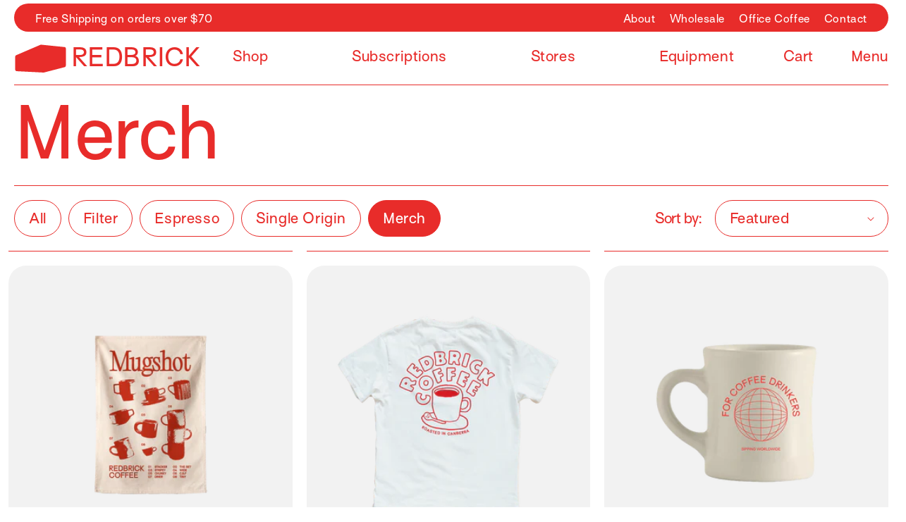

--- FILE ---
content_type: text/html; charset=utf-8
request_url: https://redbrick.coffee/collections/merch
body_size: 47624
content:
<!doctype html>
<html class="no-js" lang="en">
  <head>
    <meta charset="utf-8">
    <meta http-equiv="X-UA-Compatible" content="IE=edge">
    <meta name="viewport" content="width=device-width,initial-scale=1">
    <meta name="theme-color" content="">
    <meta name="google-site-verification" content="OVb4pGG8TY6MH1KFVP_LuQYTw5Hljp8pB4zKRIpLgiQ" />
    <link rel="canonical" href="https://redbrick.coffee/collections/merch"><link rel="icon" type="image/png" href="//redbrick.coffee/cdn/shop/files/redbrick-favicon_b6071f19-97dd-48f9-9487-1a48639935b4.png?crop=center&height=32&v=1707398439&width=32"><link rel="preconnect" href="https://fonts.shopifycdn.com" crossorigin><title>
      Merch
 &ndash; Redbrick Coffee</title>

    

    

<meta property="og:site_name" content="Redbrick Coffee">
<meta property="og:url" content="https://redbrick.coffee/collections/merch">
<meta property="og:title" content="Merch">
<meta property="og:type" content="website">
<meta property="og:description" content="For Coffee Drinkers. Specialty coffee proudly roasted in Canberra."><meta property="og:image" content="http://redbrick.coffee/cdn/shop/files/Redbrick.png?v=1764896925">
  <meta property="og:image:secure_url" content="https://redbrick.coffee/cdn/shop/files/Redbrick.png?v=1764896925">
  <meta property="og:image:width" content="1200">
  <meta property="og:image:height" content="628"><meta name="twitter:card" content="summary_large_image">
<meta name="twitter:title" content="Merch">
<meta name="twitter:description" content="For Coffee Drinkers. Specialty coffee proudly roasted in Canberra.">


    <script src="//redbrick.coffee/cdn/shop/t/2/assets/constants.js?v=58251544750838685771700434516" defer="defer"></script>
    <script src="//redbrick.coffee/cdn/shop/t/2/assets/pubsub.js?v=158357773527763999511700434516" defer="defer"></script>
    <script src="//redbrick.coffee/cdn/shop/t/2/assets/global.js?v=40820548392383841591700434516" defer="defer"></script><script src="//redbrick.coffee/cdn/shop/t/2/assets/animations.js?v=88693664871331136111700434516" defer="defer"></script><script>window.performance && window.performance.mark && window.performance.mark('shopify.content_for_header.start');</script><meta name="facebook-domain-verification" content="c6dlz7ftgdsexxhnmes00il4no8sne">
<meta id="shopify-digital-wallet" name="shopify-digital-wallet" content="/67029926140/digital_wallets/dialog">
<meta name="shopify-checkout-api-token" content="d96b9d68b28b3add120bd7b94a670e1f">
<meta id="in-context-paypal-metadata" data-shop-id="67029926140" data-venmo-supported="false" data-environment="production" data-locale="en_US" data-paypal-v4="true" data-currency="AUD">
<link rel="alternate" type="application/atom+xml" title="Feed" href="/collections/merch.atom" />
<link rel="alternate" type="application/json+oembed" href="https://redbrick.coffee/collections/merch.oembed">
<script async="async" src="/checkouts/internal/preloads.js?locale=en-AU"></script>
<link rel="preconnect" href="https://shop.app" crossorigin="anonymous">
<script async="async" src="https://shop.app/checkouts/internal/preloads.js?locale=en-AU&shop_id=67029926140" crossorigin="anonymous"></script>
<script id="apple-pay-shop-capabilities" type="application/json">{"shopId":67029926140,"countryCode":"AU","currencyCode":"AUD","merchantCapabilities":["supports3DS"],"merchantId":"gid:\/\/shopify\/Shop\/67029926140","merchantName":"Redbrick Coffee","requiredBillingContactFields":["postalAddress","email"],"requiredShippingContactFields":["postalAddress","email"],"shippingType":"shipping","supportedNetworks":["visa","masterCard","amex","jcb"],"total":{"type":"pending","label":"Redbrick Coffee","amount":"1.00"},"shopifyPaymentsEnabled":true,"supportsSubscriptions":true}</script>
<script id="shopify-features" type="application/json">{"accessToken":"d96b9d68b28b3add120bd7b94a670e1f","betas":["rich-media-storefront-analytics"],"domain":"redbrick.coffee","predictiveSearch":true,"shopId":67029926140,"locale":"en"}</script>
<script>var Shopify = Shopify || {};
Shopify.shop = "redbrickcoffee.myshopify.com";
Shopify.locale = "en";
Shopify.currency = {"active":"AUD","rate":"1.0"};
Shopify.country = "AU";
Shopify.theme = {"name":"Web Times","id":137724756220,"schema_name":"Dawn","schema_version":"12.0.0","theme_store_id":887,"role":"main"};
Shopify.theme.handle = "null";
Shopify.theme.style = {"id":null,"handle":null};
Shopify.cdnHost = "redbrick.coffee/cdn";
Shopify.routes = Shopify.routes || {};
Shopify.routes.root = "/";</script>
<script type="module">!function(o){(o.Shopify=o.Shopify||{}).modules=!0}(window);</script>
<script>!function(o){function n(){var o=[];function n(){o.push(Array.prototype.slice.apply(arguments))}return n.q=o,n}var t=o.Shopify=o.Shopify||{};t.loadFeatures=n(),t.autoloadFeatures=n()}(window);</script>
<script>
  window.ShopifyPay = window.ShopifyPay || {};
  window.ShopifyPay.apiHost = "shop.app\/pay";
  window.ShopifyPay.redirectState = null;
</script>
<script id="shop-js-analytics" type="application/json">{"pageType":"collection"}</script>
<script defer="defer" async type="module" src="//redbrick.coffee/cdn/shopifycloud/shop-js/modules/v2/client.init-shop-cart-sync_BT-GjEfc.en.esm.js"></script>
<script defer="defer" async type="module" src="//redbrick.coffee/cdn/shopifycloud/shop-js/modules/v2/chunk.common_D58fp_Oc.esm.js"></script>
<script defer="defer" async type="module" src="//redbrick.coffee/cdn/shopifycloud/shop-js/modules/v2/chunk.modal_xMitdFEc.esm.js"></script>
<script type="module">
  await import("//redbrick.coffee/cdn/shopifycloud/shop-js/modules/v2/client.init-shop-cart-sync_BT-GjEfc.en.esm.js");
await import("//redbrick.coffee/cdn/shopifycloud/shop-js/modules/v2/chunk.common_D58fp_Oc.esm.js");
await import("//redbrick.coffee/cdn/shopifycloud/shop-js/modules/v2/chunk.modal_xMitdFEc.esm.js");

  window.Shopify.SignInWithShop?.initShopCartSync?.({"fedCMEnabled":true,"windoidEnabled":true});

</script>
<script>
  window.Shopify = window.Shopify || {};
  if (!window.Shopify.featureAssets) window.Shopify.featureAssets = {};
  window.Shopify.featureAssets['shop-js'] = {"shop-cart-sync":["modules/v2/client.shop-cart-sync_DZOKe7Ll.en.esm.js","modules/v2/chunk.common_D58fp_Oc.esm.js","modules/v2/chunk.modal_xMitdFEc.esm.js"],"init-fed-cm":["modules/v2/client.init-fed-cm_B6oLuCjv.en.esm.js","modules/v2/chunk.common_D58fp_Oc.esm.js","modules/v2/chunk.modal_xMitdFEc.esm.js"],"shop-cash-offers":["modules/v2/client.shop-cash-offers_D2sdYoxE.en.esm.js","modules/v2/chunk.common_D58fp_Oc.esm.js","modules/v2/chunk.modal_xMitdFEc.esm.js"],"shop-login-button":["modules/v2/client.shop-login-button_QeVjl5Y3.en.esm.js","modules/v2/chunk.common_D58fp_Oc.esm.js","modules/v2/chunk.modal_xMitdFEc.esm.js"],"pay-button":["modules/v2/client.pay-button_DXTOsIq6.en.esm.js","modules/v2/chunk.common_D58fp_Oc.esm.js","modules/v2/chunk.modal_xMitdFEc.esm.js"],"shop-button":["modules/v2/client.shop-button_DQZHx9pm.en.esm.js","modules/v2/chunk.common_D58fp_Oc.esm.js","modules/v2/chunk.modal_xMitdFEc.esm.js"],"avatar":["modules/v2/client.avatar_BTnouDA3.en.esm.js"],"init-windoid":["modules/v2/client.init-windoid_CR1B-cfM.en.esm.js","modules/v2/chunk.common_D58fp_Oc.esm.js","modules/v2/chunk.modal_xMitdFEc.esm.js"],"init-shop-for-new-customer-accounts":["modules/v2/client.init-shop-for-new-customer-accounts_C_vY_xzh.en.esm.js","modules/v2/client.shop-login-button_QeVjl5Y3.en.esm.js","modules/v2/chunk.common_D58fp_Oc.esm.js","modules/v2/chunk.modal_xMitdFEc.esm.js"],"init-shop-email-lookup-coordinator":["modules/v2/client.init-shop-email-lookup-coordinator_BI7n9ZSv.en.esm.js","modules/v2/chunk.common_D58fp_Oc.esm.js","modules/v2/chunk.modal_xMitdFEc.esm.js"],"init-shop-cart-sync":["modules/v2/client.init-shop-cart-sync_BT-GjEfc.en.esm.js","modules/v2/chunk.common_D58fp_Oc.esm.js","modules/v2/chunk.modal_xMitdFEc.esm.js"],"shop-toast-manager":["modules/v2/client.shop-toast-manager_DiYdP3xc.en.esm.js","modules/v2/chunk.common_D58fp_Oc.esm.js","modules/v2/chunk.modal_xMitdFEc.esm.js"],"init-customer-accounts":["modules/v2/client.init-customer-accounts_D9ZNqS-Q.en.esm.js","modules/v2/client.shop-login-button_QeVjl5Y3.en.esm.js","modules/v2/chunk.common_D58fp_Oc.esm.js","modules/v2/chunk.modal_xMitdFEc.esm.js"],"init-customer-accounts-sign-up":["modules/v2/client.init-customer-accounts-sign-up_iGw4briv.en.esm.js","modules/v2/client.shop-login-button_QeVjl5Y3.en.esm.js","modules/v2/chunk.common_D58fp_Oc.esm.js","modules/v2/chunk.modal_xMitdFEc.esm.js"],"shop-follow-button":["modules/v2/client.shop-follow-button_CqMgW2wH.en.esm.js","modules/v2/chunk.common_D58fp_Oc.esm.js","modules/v2/chunk.modal_xMitdFEc.esm.js"],"checkout-modal":["modules/v2/client.checkout-modal_xHeaAweL.en.esm.js","modules/v2/chunk.common_D58fp_Oc.esm.js","modules/v2/chunk.modal_xMitdFEc.esm.js"],"shop-login":["modules/v2/client.shop-login_D91U-Q7h.en.esm.js","modules/v2/chunk.common_D58fp_Oc.esm.js","modules/v2/chunk.modal_xMitdFEc.esm.js"],"lead-capture":["modules/v2/client.lead-capture_BJmE1dJe.en.esm.js","modules/v2/chunk.common_D58fp_Oc.esm.js","modules/v2/chunk.modal_xMitdFEc.esm.js"],"payment-terms":["modules/v2/client.payment-terms_Ci9AEqFq.en.esm.js","modules/v2/chunk.common_D58fp_Oc.esm.js","modules/v2/chunk.modal_xMitdFEc.esm.js"]};
</script>
<script>(function() {
  var isLoaded = false;
  function asyncLoad() {
    if (isLoaded) return;
    isLoaded = true;
    var urls = ["https:\/\/chimpstatic.com\/mcjs-connected\/js\/users\/935d48e52c96eef5d82798c74\/acdb4585babd1540fb3664dc3.js?shop=redbrickcoffee.myshopify.com","https:\/\/admin.revenuehunt.com\/embed.js?shop=redbrickcoffee.myshopify.com"];
    for (var i = 0; i < urls.length; i++) {
      var s = document.createElement('script');
      s.type = 'text/javascript';
      s.async = true;
      s.src = urls[i];
      var x = document.getElementsByTagName('script')[0];
      x.parentNode.insertBefore(s, x);
    }
  };
  if(window.attachEvent) {
    window.attachEvent('onload', asyncLoad);
  } else {
    window.addEventListener('load', asyncLoad, false);
  }
})();</script>
<script id="__st">var __st={"a":67029926140,"offset":39600,"reqid":"9615d397-90f9-4263-9293-82cb107a8af9-1769286135","pageurl":"redbrick.coffee\/collections\/merch","u":"3744895e6831","p":"collection","rtyp":"collection","rid":413238526204};</script>
<script>window.ShopifyPaypalV4VisibilityTracking = true;</script>
<script id="captcha-bootstrap">!function(){'use strict';const t='contact',e='account',n='new_comment',o=[[t,t],['blogs',n],['comments',n],[t,'customer']],c=[[e,'customer_login'],[e,'guest_login'],[e,'recover_customer_password'],[e,'create_customer']],r=t=>t.map((([t,e])=>`form[action*='/${t}']:not([data-nocaptcha='true']) input[name='form_type'][value='${e}']`)).join(','),a=t=>()=>t?[...document.querySelectorAll(t)].map((t=>t.form)):[];function s(){const t=[...o],e=r(t);return a(e)}const i='password',u='form_key',d=['recaptcha-v3-token','g-recaptcha-response','h-captcha-response',i],f=()=>{try{return window.sessionStorage}catch{return}},m='__shopify_v',_=t=>t.elements[u];function p(t,e,n=!1){try{const o=window.sessionStorage,c=JSON.parse(o.getItem(e)),{data:r}=function(t){const{data:e,action:n}=t;return t[m]||n?{data:e,action:n}:{data:t,action:n}}(c);for(const[e,n]of Object.entries(r))t.elements[e]&&(t.elements[e].value=n);n&&o.removeItem(e)}catch(o){console.error('form repopulation failed',{error:o})}}const l='form_type',E='cptcha';function T(t){t.dataset[E]=!0}const w=window,h=w.document,L='Shopify',v='ce_forms',y='captcha';let A=!1;((t,e)=>{const n=(g='f06e6c50-85a8-45c8-87d0-21a2b65856fe',I='https://cdn.shopify.com/shopifycloud/storefront-forms-hcaptcha/ce_storefront_forms_captcha_hcaptcha.v1.5.2.iife.js',D={infoText:'Protected by hCaptcha',privacyText:'Privacy',termsText:'Terms'},(t,e,n)=>{const o=w[L][v],c=o.bindForm;if(c)return c(t,g,e,D).then(n);var r;o.q.push([[t,g,e,D],n]),r=I,A||(h.body.append(Object.assign(h.createElement('script'),{id:'captcha-provider',async:!0,src:r})),A=!0)});var g,I,D;w[L]=w[L]||{},w[L][v]=w[L][v]||{},w[L][v].q=[],w[L][y]=w[L][y]||{},w[L][y].protect=function(t,e){n(t,void 0,e),T(t)},Object.freeze(w[L][y]),function(t,e,n,w,h,L){const[v,y,A,g]=function(t,e,n){const i=e?o:[],u=t?c:[],d=[...i,...u],f=r(d),m=r(i),_=r(d.filter((([t,e])=>n.includes(e))));return[a(f),a(m),a(_),s()]}(w,h,L),I=t=>{const e=t.target;return e instanceof HTMLFormElement?e:e&&e.form},D=t=>v().includes(t);t.addEventListener('submit',(t=>{const e=I(t);if(!e)return;const n=D(e)&&!e.dataset.hcaptchaBound&&!e.dataset.recaptchaBound,o=_(e),c=g().includes(e)&&(!o||!o.value);(n||c)&&t.preventDefault(),c&&!n&&(function(t){try{if(!f())return;!function(t){const e=f();if(!e)return;const n=_(t);if(!n)return;const o=n.value;o&&e.removeItem(o)}(t);const e=Array.from(Array(32),(()=>Math.random().toString(36)[2])).join('');!function(t,e){_(t)||t.append(Object.assign(document.createElement('input'),{type:'hidden',name:u})),t.elements[u].value=e}(t,e),function(t,e){const n=f();if(!n)return;const o=[...t.querySelectorAll(`input[type='${i}']`)].map((({name:t})=>t)),c=[...d,...o],r={};for(const[a,s]of new FormData(t).entries())c.includes(a)||(r[a]=s);n.setItem(e,JSON.stringify({[m]:1,action:t.action,data:r}))}(t,e)}catch(e){console.error('failed to persist form',e)}}(e),e.submit())}));const S=(t,e)=>{t&&!t.dataset[E]&&(n(t,e.some((e=>e===t))),T(t))};for(const o of['focusin','change'])t.addEventListener(o,(t=>{const e=I(t);D(e)&&S(e,y())}));const B=e.get('form_key'),M=e.get(l),P=B&&M;t.addEventListener('DOMContentLoaded',(()=>{const t=y();if(P)for(const e of t)e.elements[l].value===M&&p(e,B);[...new Set([...A(),...v().filter((t=>'true'===t.dataset.shopifyCaptcha))])].forEach((e=>S(e,t)))}))}(h,new URLSearchParams(w.location.search),n,t,e,['guest_login'])})(!1,!0)}();</script>
<script integrity="sha256-4kQ18oKyAcykRKYeNunJcIwy7WH5gtpwJnB7kiuLZ1E=" data-source-attribution="shopify.loadfeatures" defer="defer" src="//redbrick.coffee/cdn/shopifycloud/storefront/assets/storefront/load_feature-a0a9edcb.js" crossorigin="anonymous"></script>
<script crossorigin="anonymous" defer="defer" src="//redbrick.coffee/cdn/shopifycloud/storefront/assets/shopify_pay/storefront-65b4c6d7.js?v=20250812"></script>
<script data-source-attribution="shopify.dynamic_checkout.dynamic.init">var Shopify=Shopify||{};Shopify.PaymentButton=Shopify.PaymentButton||{isStorefrontPortableWallets:!0,init:function(){window.Shopify.PaymentButton.init=function(){};var t=document.createElement("script");t.src="https://redbrick.coffee/cdn/shopifycloud/portable-wallets/latest/portable-wallets.en.js",t.type="module",document.head.appendChild(t)}};
</script>
<script data-source-attribution="shopify.dynamic_checkout.buyer_consent">
  function portableWalletsHideBuyerConsent(e){var t=document.getElementById("shopify-buyer-consent"),n=document.getElementById("shopify-subscription-policy-button");t&&n&&(t.classList.add("hidden"),t.setAttribute("aria-hidden","true"),n.removeEventListener("click",e))}function portableWalletsShowBuyerConsent(e){var t=document.getElementById("shopify-buyer-consent"),n=document.getElementById("shopify-subscription-policy-button");t&&n&&(t.classList.remove("hidden"),t.removeAttribute("aria-hidden"),n.addEventListener("click",e))}window.Shopify?.PaymentButton&&(window.Shopify.PaymentButton.hideBuyerConsent=portableWalletsHideBuyerConsent,window.Shopify.PaymentButton.showBuyerConsent=portableWalletsShowBuyerConsent);
</script>
<script data-source-attribution="shopify.dynamic_checkout.cart.bootstrap">document.addEventListener("DOMContentLoaded",(function(){function t(){return document.querySelector("shopify-accelerated-checkout-cart, shopify-accelerated-checkout")}if(t())Shopify.PaymentButton.init();else{new MutationObserver((function(e,n){t()&&(Shopify.PaymentButton.init(),n.disconnect())})).observe(document.body,{childList:!0,subtree:!0})}}));
</script>
<link id="shopify-accelerated-checkout-styles" rel="stylesheet" media="screen" href="https://redbrick.coffee/cdn/shopifycloud/portable-wallets/latest/accelerated-checkout-backwards-compat.css" crossorigin="anonymous">
<style id="shopify-accelerated-checkout-cart">
        #shopify-buyer-consent {
  margin-top: 1em;
  display: inline-block;
  width: 100%;
}

#shopify-buyer-consent.hidden {
  display: none;
}

#shopify-subscription-policy-button {
  background: none;
  border: none;
  padding: 0;
  text-decoration: underline;
  font-size: inherit;
  cursor: pointer;
}

#shopify-subscription-policy-button::before {
  box-shadow: none;
}

      </style>
<script id="sections-script" data-sections="header" defer="defer" src="//redbrick.coffee/cdn/shop/t/2/compiled_assets/scripts.js?v=5022"></script>
<script>window.performance && window.performance.mark && window.performance.mark('shopify.content_for_header.end');</script>


    <style data-shopify>
      @font-face {
  font-family: Assistant;
  font-weight: 400;
  font-style: normal;
  font-display: swap;
  src: url("//redbrick.coffee/cdn/fonts/assistant/assistant_n4.9120912a469cad1cc292572851508ca49d12e768.woff2") format("woff2"),
       url("//redbrick.coffee/cdn/fonts/assistant/assistant_n4.6e9875ce64e0fefcd3f4446b7ec9036b3ddd2985.woff") format("woff");
}

      @font-face {
  font-family: Assistant;
  font-weight: 700;
  font-style: normal;
  font-display: swap;
  src: url("//redbrick.coffee/cdn/fonts/assistant/assistant_n7.bf44452348ec8b8efa3aa3068825305886b1c83c.woff2") format("woff2"),
       url("//redbrick.coffee/cdn/fonts/assistant/assistant_n7.0c887fee83f6b3bda822f1150b912c72da0f7b64.woff") format("woff");
}

      
      
      @font-face {
  font-family: Assistant;
  font-weight: 400;
  font-style: normal;
  font-display: swap;
  src: url("//redbrick.coffee/cdn/fonts/assistant/assistant_n4.9120912a469cad1cc292572851508ca49d12e768.woff2") format("woff2"),
       url("//redbrick.coffee/cdn/fonts/assistant/assistant_n4.6e9875ce64e0fefcd3f4446b7ec9036b3ddd2985.woff") format("woff");
}


      
        :root,
        .color-background-1 {
          --color-background: 255,255,255;
        
          --gradient-background: #ffffff;
        

        

        --color-foreground: 18,18,18;
        --color-background-contrast: 191,191,191;
        --color-shadow: 18,18,18;
        --color-button: 18,18,18;
        --color-button-text: 255,255,255;
        --color-secondary-button: 255,255,255;
        --color-secondary-button-text: 18,18,18;
        --color-link: 18,18,18;
        --color-badge-foreground: 18,18,18;
        --color-badge-background: 255,255,255;
        --color-badge-border: 18,18,18;
        --payment-terms-background-color: rgb(255 255 255);
      }
      
        
        .color-background-2 {
          --color-background: 243,243,243;
        
          --gradient-background: #f3f3f3;
        

        

        --color-foreground: 18,18,18;
        --color-background-contrast: 179,179,179;
        --color-shadow: 18,18,18;
        --color-button: 18,18,18;
        --color-button-text: 243,243,243;
        --color-secondary-button: 243,243,243;
        --color-secondary-button-text: 18,18,18;
        --color-link: 18,18,18;
        --color-badge-foreground: 18,18,18;
        --color-badge-background: 243,243,243;
        --color-badge-border: 18,18,18;
        --payment-terms-background-color: rgb(243 243 243);
      }
      
        
        .color-inverse {
          --color-background: 36,40,51;
        
          --gradient-background: #242833;
        

        

        --color-foreground: 255,255,255;
        --color-background-contrast: 47,52,66;
        --color-shadow: 18,18,18;
        --color-button: 255,255,255;
        --color-button-text: 0,0,0;
        --color-secondary-button: 36,40,51;
        --color-secondary-button-text: 255,255,255;
        --color-link: 255,255,255;
        --color-badge-foreground: 255,255,255;
        --color-badge-background: 36,40,51;
        --color-badge-border: 255,255,255;
        --payment-terms-background-color: rgb(36 40 51);
      }
      
        
        .color-accent-1 {
          --color-background: 18,18,18;
        
          --gradient-background: #121212;
        

        

        --color-foreground: 255,255,255;
        --color-background-contrast: 146,146,146;
        --color-shadow: 18,18,18;
        --color-button: 255,255,255;
        --color-button-text: 18,18,18;
        --color-secondary-button: 18,18,18;
        --color-secondary-button-text: 255,255,255;
        --color-link: 255,255,255;
        --color-badge-foreground: 255,255,255;
        --color-badge-background: 18,18,18;
        --color-badge-border: 255,255,255;
        --payment-terms-background-color: rgb(18 18 18);
      }
      
        
        .color-accent-2 {
          --color-background: 51,79,180;
        
          --gradient-background: #334fb4;
        

        

        --color-foreground: 255,255,255;
        --color-background-contrast: 23,35,81;
        --color-shadow: 18,18,18;
        --color-button: 255,255,255;
        --color-button-text: 51,79,180;
        --color-secondary-button: 51,79,180;
        --color-secondary-button-text: 255,255,255;
        --color-link: 255,255,255;
        --color-badge-foreground: 255,255,255;
        --color-badge-background: 51,79,180;
        --color-badge-border: 255,255,255;
        --payment-terms-background-color: rgb(51 79 180);
      }
      

      body, .color-background-1, .color-background-2, .color-inverse, .color-accent-1, .color-accent-2 {
        color: rgba(var(--color-foreground), 0.75);
        background-color: rgb(var(--color-background));
      }

      :root {
        --font-body-family: Assistant, sans-serif;
        --font-body-style: normal;
        --font-body-weight: 400;
        --font-body-weight-bold: 700;

        --font-heading-family: Assistant, sans-serif;
        --font-heading-style: normal;
        --font-heading-weight: 400;

        --font-body-scale: 1.0;
        --font-heading-scale: 1.0;

        --media-padding: px;
        --media-border-opacity: 0.05;
        --media-border-width: 1px;
        --media-radius: 0px;
        --media-shadow-opacity: 0.0;
        --media-shadow-horizontal-offset: 0px;
        --media-shadow-vertical-offset: 4px;
        --media-shadow-blur-radius: 5px;
        --media-shadow-visible: 0;

        --page-width: 120rem;
        --page-width-margin: 0rem;

        --product-card-image-padding: 0.0rem;
        --product-card-corner-radius: 0.0rem;
        --product-card-text-alignment: left;
        --product-card-border-width: 0.0rem;
        --product-card-border-opacity: 0.1;
        --product-card-shadow-opacity: 0.0;
        --product-card-shadow-visible: 0;
        --product-card-shadow-horizontal-offset: 0.0rem;
        --product-card-shadow-vertical-offset: 0.4rem;
        --product-card-shadow-blur-radius: 0.5rem;

        --collection-card-image-padding: 0.0rem;
        --collection-card-corner-radius: 0.0rem;
        --collection-card-text-alignment: left;
        --collection-card-border-width: 0.0rem;
        --collection-card-border-opacity: 0.1;
        --collection-card-shadow-opacity: 0.0;
        --collection-card-shadow-visible: 0;
        --collection-card-shadow-horizontal-offset: 0.0rem;
        --collection-card-shadow-vertical-offset: 0.4rem;
        --collection-card-shadow-blur-radius: 0.5rem;

        --blog-card-image-padding: 0.0rem;
        --blog-card-corner-radius: 0.0rem;
        --blog-card-text-alignment: left;
        --blog-card-border-width: 0.0rem;
        --blog-card-border-opacity: 0.1;
        --blog-card-shadow-opacity: 0.0;
        --blog-card-shadow-visible: 0;
        --blog-card-shadow-horizontal-offset: 0.0rem;
        --blog-card-shadow-vertical-offset: 0.4rem;
        --blog-card-shadow-blur-radius: 0.5rem;

        --badge-corner-radius: 4.0rem;

        --popup-border-width: 1px;
        --popup-border-opacity: 0.1;
        --popup-corner-radius: 0px;
        --popup-shadow-opacity: 0.05;
        --popup-shadow-horizontal-offset: 0px;
        --popup-shadow-vertical-offset: 4px;
        --popup-shadow-blur-radius: 5px;

        --drawer-border-width: 1px;
        --drawer-border-opacity: 0.1;
        --drawer-shadow-opacity: 0.0;
        --drawer-shadow-horizontal-offset: 0px;
        --drawer-shadow-vertical-offset: 4px;
        --drawer-shadow-blur-radius: 5px;

        --spacing-sections-desktop: 0px;
        --spacing-sections-mobile: 0px;

        --grid-desktop-vertical-spacing: 8px;
        --grid-desktop-horizontal-spacing: 8px;
        --grid-mobile-vertical-spacing: 4px;
        --grid-mobile-horizontal-spacing: 4px;

        --text-boxes-border-opacity: 0.1;
        --text-boxes-border-width: 0px;
        --text-boxes-radius: 0px;
        --text-boxes-shadow-opacity: 0.0;
        --text-boxes-shadow-visible: 0;
        --text-boxes-shadow-horizontal-offset: 0px;
        --text-boxes-shadow-vertical-offset: 4px;
        --text-boxes-shadow-blur-radius: 5px;

        --buttons-radius: 0px;
        --buttons-radius-outset: 0px;
        --buttons-border-width: 1px;
        --buttons-border-opacity: 1.0;
        --buttons-shadow-opacity: 0.0;
        --buttons-shadow-visible: 0;
        --buttons-shadow-horizontal-offset: 0px;
        --buttons-shadow-vertical-offset: 4px;
        --buttons-shadow-blur-radius: 5px;
        --buttons-border-offset: 0px;

        --inputs-radius: 0px;
        --inputs-border-width: 1px;
        --inputs-border-opacity: 0.55;
        --inputs-shadow-opacity: 0.0;
        --inputs-shadow-horizontal-offset: 0px;
        --inputs-margin-offset: 0px;
        --inputs-shadow-vertical-offset: 4px;
        --inputs-shadow-blur-radius: 5px;
        --inputs-radius-outset: 0px;

        --variant-pills-radius: 40px;
        --variant-pills-border-width: 1px;
        --variant-pills-border-opacity: 0.55;
        --variant-pills-shadow-opacity: 0.0;
        --variant-pills-shadow-horizontal-offset: 0px;
        --variant-pills-shadow-vertical-offset: 4px;
        --variant-pills-shadow-blur-radius: 5px;
      }

      *,
      *::before,
      *::after {
        box-sizing: inherit;
      }

      html {
        box-sizing: border-box;
        font-size: calc(var(--font-body-scale) * 62.5%);
        height: 100%;
      }

      body {
        display: grid;
        grid-template-rows: auto auto 1fr auto;
        grid-template-columns: 100%;
        min-height: 100%;
        margin: 0;
        font-size: 1.5rem;
        letter-spacing: 0.06rem;
        line-height: calc(1 + 0.8 / var(--font-body-scale));
        font-family: var(--font-body-family);
        font-style: var(--font-body-style);
        font-weight: var(--font-body-weight);
      }

      @media screen and (min-width: 750px) {
        body {
          font-size: 1.6rem;
        }
      }
    </style>
    <style>
      #bss-b2b-registration-form{margin-bottom: 40px!important;}</style>
    <link href="//redbrick.coffee/cdn/shop/t/2/assets/base.css?v=22615539281115885671700434516" rel="stylesheet" type="text/css" media="all" />
    <link href="//redbrick.coffee/cdn/shop/t/2/assets/custom.css?v=127108505701914131181764365271" rel="stylesheet" type="text/css" media="all" />
    <link href="https://cdn.jsdelivr.net/npm/bootstrap@5.3.2/dist/css/bootstrap.min.css" rel="stylesheet" integrity="sha384-T3c6CoIi6uLrA9TneNEoa7RxnatzjcDSCmG1MXxSR1GAsXEV/Dwwykc2MPK8M2HN" crossorigin="anonymous">
    <link rel="stylesheet" type="text/css" href="//cdn.jsdelivr.net/npm/slick-carousel@1.8.1/slick/slick.css"/><link rel="preload" as="font" href="//redbrick.coffee/cdn/fonts/assistant/assistant_n4.9120912a469cad1cc292572851508ca49d12e768.woff2" type="font/woff2" crossorigin><link rel="preload" as="font" href="//redbrick.coffee/cdn/fonts/assistant/assistant_n4.9120912a469cad1cc292572851508ca49d12e768.woff2" type="font/woff2" crossorigin><link href="//redbrick.coffee/cdn/shop/t/2/assets/component-localization-form.css?v=143319823105703127341700434516" rel="stylesheet" type="text/css" media="all" />
      <script src="//redbrick.coffee/cdn/shop/t/2/assets/localization-form.js?v=161644695336821385561700434516" defer="defer"></script><link
        rel="stylesheet"
        href="//redbrick.coffee/cdn/shop/t/2/assets/component-predictive-search.css?v=118923337488134913561700434516"
        media="print"
        onload="this.media='all'"
      ><script>
      document.documentElement.className = document.documentElement.className.replace('no-js', 'js');
      if (Shopify.designMode) {
        document.documentElement.classList.add('shopify-design-mode');
      }
    </script>

    <script type="text/javascript" id="loop-subscription-script" src="//redbrick.coffee/cdn/shop/t/2/assets/loop-widget.js?v=129063090172173683171707423558"></script>
    <!-- Google tag (gtag.js) -->
    <script async src="https://www.googletagmanager.com/gtag/js?id=AW-16679205743"></script>
    <script>
      window.dataLayer = window.dataLayer || [];
      function gtag(){dataLayer.push(arguments);}
      gtag('js', new Date());
      gtag('config', 'AW-16679205743');
    </script>
    <!-- Event snippet for Contact conversion page -->
    <script>
      gtag('event', 'conversion', {'send_to': 'AW-16679205743/q-9SCJ7hqswZEO_2oZE-'});
    </script>

  <!-- BEGIN app block: shopify://apps/bss-b2b-solution/blocks/config-header/451233f2-9631-4c49-8b6f-057e4ebcde7f -->

<script id="bss-b2b-config-data">
  	if (typeof BSS_B2B == 'undefined') {
  		var BSS_B2B = {};
	}

	
        BSS_B2B.storeId = 24315;
        BSS_B2B.currentPlan = "false";
        BSS_B2B.planCode = "pro";
        BSS_B2B.shopModules = JSON.parse('[{"code":"qb","status":1},{"code":"cp","status":0},{"code":"act","status":1},{"code":"form","status":1},{"code":"tax_exempt","status":0},{"code":"amo","status":0},{"code":"mc","status":0},{"code":"public_api","status":0},{"code":"dc","status":0},{"code":"cart_note","status":0},{"code":"mo","status":0},{"code":"tax_display","status":0},{"code":"sr","status":0},{"code":"bogo","status":0},{"code":"qi","status":0},{"code":"ef","status":0},{"code":"pl","status":0}]');
        BSS_B2B.version = 3;
        var bssB2bApiServer = "https://b2b-solution-api.bsscommerce.com";
        var bssB2bCmsUrl = "https://b2b-solution.bsscommerce.com";
        var bssGeoServiceUrl = "https://geo-ip-service.bsscommerce.com";
        var bssB2bCheckoutUrl = "https://b2b-solution-checkout.bsscommerce.com";
    

	
		BSS_B2B.integrationApp = null;
	

	

	
	
	
		
		BSS_B2B.qbRules = [].concat([{"id":287880,"name":"Office Coffee Discount","priority":0,"apply_to":4,"customer_ids":"","customer_tags":"Office","product_condition_type":1,"product_ids":"8939049779452,8939054334204,8910998405372","product_collections":"","product_tags":"","rule_type":2,"rule_setting":1,"qty_table":[{"id":715708,"rule_id":287880,"qty_from":10,"qty_to":null,"discount_type":2,"discount_value":20,"createdAt":"2025-02-06T02:10:05.000Z","updatedAt":"2025-02-06T02:10:05.000Z"}],"amount_table":[{"id":10294,"rule_id":287880,"amount_from":"325.00","amount_to":"650.00","discount_type":2,"discount_value":15,"createdAt":"2025-02-06T02:28:24.000Z","updatedAt":"2025-04-03T02:48:47.000Z"},{"id":10295,"rule_id":287880,"amount_from":"650.00","amount_to":null,"discount_type":2,"discount_value":20,"createdAt":"2025-02-06T02:40:37.000Z","updatedAt":"2025-02-06T02:40:37.000Z"}],"exc_customer_tags":"","exclude_from":0,"exc_customers":"","createdAt":"2025-02-06T02:10:05.000Z","qb_table_type":0,"product_variants":"","exc_product_type":0,"exc_specific_products":"","exc_product_collections":"","exc_product_tags":"","start_date":"2025-02-13T02:02:22.000Z","end_date":"2025-02-06T02:10:04.000Z","start_time":"12:00:00","end_time":"13:10:00","enable_end_date":0,"market_condition_type":0,"allowed_regions":[],"token":"5oLhTlJhbi0Yy8Rm5KQjcbhShtuLKr3R1FqW3822DI8="},{"id":336052,"name":"Office Coffee Discount","priority":0,"apply_to":4,"customer_ids":"","customer_tags":"Office","product_condition_type":1,"product_ids":"8939018584316,8939027497212","product_collections":"","product_tags":"","rule_type":2,"rule_setting":1,"qty_table":[],"amount_table":[{"id":10346,"rule_id":336052,"amount_from":"375.00","amount_to":"750.00","discount_type":2,"discount_value":15,"createdAt":"2025-02-06T02:28:24.000Z","updatedAt":"2025-04-03T02:47:54.000Z"},{"id":10347,"rule_id":336052,"amount_from":"750.00","amount_to":null,"discount_type":2,"discount_value":20,"createdAt":"2025-02-06T02:40:37.000Z","updatedAt":"2025-02-18T00:51:03.000Z"}],"exc_customer_tags":"","exclude_from":0,"exc_customers":"","createdAt":"2025-02-06T02:10:05.000Z","qb_table_type":0,"product_variants":"","exc_product_type":0,"exc_specific_products":"","exc_product_collections":"","exc_product_tags":"","start_date":"2025-02-13T02:02:22.000Z","end_date":"2025-02-06T02:10:04.000Z","start_time":"12:00:00","end_time":"13:10:00","enable_end_date":0,"market_condition_type":0,"allowed_regions":[],"token":"yKc5NCPjpbGNkuV8PmFu7+99X7q5FRGVknw4FUw2D+k="}],[],[],[],[],);

		
			BSS_B2B.qbTranslations = {"table_header_text":"Show discount details based on quantity range","table_qty_range_text":"Quantity Range","table_header_text_ab":"Show discount details based on amount range","table_amount_range_text":"Amount Range","table_discount_text":"Discount","flat_price_suffix":"each","price_applied":"Price Applied","minimum_quantity":"Minimum Quantity","maximum_quantity":"Maximum Quantity","minimum_amount":"Minimum Amount","maximum_amount":"Maximum Amount","buy":"Buy","off":"off!","for":"for","messageOneColumn":"Message the user sees about the product","quantity_text":"Quantity","amount_text":"Amount","unitQuantity_text":"Unit Quantity","unitPrice_text":"Unit Price"};
		

		BSS_B2B.qbSettings = {"page_show_qb_table":["0","1","2"],"show_multiple_table":0,"position_qb_table":"1","max_or_min_qty":1};
		BSS_B2B.designTables = {"header_table_background":"#000000","text_header_table_color":"#ffffff","table_background_color":"#ffffff","title_table_background":"#ffffff","text_title_table_color":"#000000","text_table_color":"#000000","row_click_background_color":"#a7a7a7","row_click_text_color":"#008000","border_radius_table":"0","text_align_herder_table":"center","header_text_size":"14","config_inner_padding_text_header":"4","border_style_table":"solid","border_color_table":"#000000","border_width_table":"1","hide_rule_name":0,"hide_table_header":0,"hide_column_title":0};
	
	
	
	
	
	
	
	
	
	
	
		BSS_B2B.rfGeneralSettings = {"form_success_notification":"Created wholesaler successfully","sent_email_success_notification":"We have sent an email to {email}, please click on the included link to verify your email address","form_edit_success_notification":"Edited wholesaler successfully","form_fail_notification":"Created wholesaler failed","form_edit_fail_notification":"Edited wholesaler failed","vat_valid":"VALID VAT NUMBER","vat_not_valid":"EU VAT is not valid. Please re-enter","customer_exist":"Customer email already exists","required_field":"This field is required","password_too_short":"Password is too short (minimum is 5 characters)","password_invalid_with_spaces":"Password cannot start or end with spaces","password_error_label":"Password must include:","min_password":"At least {number} characters","at_least_number":"At least one number","at_least_special":"At least one special character","mixture_upper_lower":"At least one uppercase letter","email_format":"Must be email format","email_contain_invalid_domain":"Email contains an invalid domain name","error_created_account_on_shopify":"Error when creating account on Shopify","loadingForm":"Loading...","create":"Create","phone_is_invalid":"Phone number is invalid","phone_has_already_been_taken":"Phone has already been taken","country_invalid":"Country is not valid. Please choose country again","complete_reCapcha_task":"Please complete reCAPTCHA task","abn_valid":"This ABN is registered to","abn_not_valid":"ABN is not valid. Please re-enter","gst_valid":"VALID India GST NUMBER","gst_not_valid":"India GST number is not valid. Please re-enter","uk_valid":"VALID UK VAT NUMBER","uk_not_valid":"UK VAT number is not valid. Please re-enter","us_ein_valid":"VALID US EIN NUMBER","us_ein_not_valid":"US EIN number is not valid. Please re-enter","text_color_success":"#008000","text_color_failed":"#ffffff","submit_button_color":"#6200c3","registration_forms":"None","email_is_invalid":"Email is invalid","complete_privacy_policy":"Please accept the privacy policy","default_form_title":"Create account","submit_button":"SUBMIT","registerPage_url":"/account/register"};
	
	
</script>






<script id="bss-b2b-customize">
	
</script>

<style type="text/css">
                .shopify-payment-button__button, .shopify-payment-button__more-options{
                    display: none !important;
                }
                .bss-b2b-btn-buyitnow { display: block !important; }
                meta[itemprop="price"] { display: none !important; }
                </style><style type="text/css">.bss-b2b-discount-code-wrapper {display: none !important}</style><style type="text/css"></style>


	
		<style id="bss-b2b-price-style">
			[bss-b2b-variant-price],
			[bss-b2b-product-price],
			[bss-b2b-cart-item-key][bss-b2b-item-original-price],
			[bss-b2b-cart-item-key][bss-b2b-final-line-price],
			[bss-b2b-cart-item-key] [bss-b2b-item-original-price],
			[bss-b2b-cart-item-key] [bss-b2b-final-line-price],
			[bss-b2b-cart-total-price] {
				visibility: hidden;
			}
		</style>
	


<script id="bss-b2b-store-data" type="application/json">
{
  "shop": {
    "domain": "redbrick.coffee",
    "permanent_domain": "redbrickcoffee.myshopify.com",
    "url": "https://redbrick.coffee",
    "secure_url": "https://redbrick.coffee",
    "money_format": "${{amount}}",
    "currency": "AUD",
    "cart_current_currency": "AUD",
    "multi_currencies": [
        
            "AED",
        
            "AUD",
        
            "CAD",
        
            "CHF",
        
            "CZK",
        
            "DKK",
        
            "EUR",
        
            "GBP",
        
            "HKD",
        
            "ILS",
        
            "JPY",
        
            "KRW",
        
            "MYR",
        
            "NZD",
        
            "PLN",
        
            "SEK",
        
            "SGD",
        
            "USD"
        
    ]
  },
  "customer": {
    "id": null,
    "tags": null,
    "tax_exempt": null,
    "first_name": null,
    "last_name": null,
    "phone": null,
    "email": "",
	"country_code": "",
	"addresses": [
		
	]
  },
  "cart": {"note":null,"attributes":{},"original_total_price":0,"total_price":0,"total_discount":0,"total_weight":0.0,"item_count":0,"items":[],"requires_shipping":false,"currency":"AUD","items_subtotal_price":0,"cart_level_discount_applications":[],"checkout_charge_amount":0},
  "line_item_products": [],
  "template": "collection",
  "product": "bnVsbA==",
  "product_collections": [
    
  ],
  "collection": [{"id":9093568135420,"title":"Mugshot Tea Towel","handle":"mugshot-tea-towel","description":"\u003cp\u003e\u003cmeta charset=\"utf-8\"\u003e\u003cmeta charset=\"utf-8\"\u003e\u003cspan\u003eMugshot is a tea towel for coffee drinkers, featuring 8 illustrated mugs. Equal parts practical and playful - spot your match, 1 through 8.\u003c\/span\u003e\u003cbr\u003e\u003c\/p\u003e\n\u003cp\u003e\u003cspan\u003e\u003cmeta charset=\"utf-8\"\u003eMaterial: 100% Cotton Natural\u003c\/span\u003e\u003c\/p\u003e\n\u003cp\u003e\u003cspan\u003eDimensions : 50cm x 70cm\u003c\/span\u003e\u003c\/p\u003e\n\u003c!----\u003e","published_at":"2025-09-11T15:54:54+10:00","created_at":"2025-09-09T09:24:56+10:00","vendor":"RedbrickCoffee","type":"Other","tags":[],"price":2500,"price_min":2500,"price_max":2500,"available":true,"price_varies":false,"compare_at_price":null,"compare_at_price_min":0,"compare_at_price_max":0,"compare_at_price_varies":false,"variants":[{"id":48100362944764,"title":"Default Title","option1":"Default Title","option2":null,"option3":null,"sku":"BARISTAABTEATOWEL","requires_shipping":true,"taxable":true,"featured_image":null,"available":true,"name":"Mugshot Tea Towel","public_title":null,"options":["Default Title"],"price":2500,"weight":0,"compare_at_price":null,"inventory_management":"shopify","barcode":null,"requires_selling_plan":false,"selling_plan_allocations":[]}],"images":["\/\/redbrick.coffee\/cdn\/shop\/files\/TEATOWEL_1600x1600_459545a5-403f-4779-aa95-5a05be77cf40.png?v=1757374008"],"featured_image":"\/\/redbrick.coffee\/cdn\/shop\/files\/TEATOWEL_1600x1600_459545a5-403f-4779-aa95-5a05be77cf40.png?v=1757374008","options":["Title"],"media":[{"alt":null,"id":37419345150204,"position":1,"preview_image":{"aspect_ratio":1.0,"height":1600,"width":1600,"src":"\/\/redbrick.coffee\/cdn\/shop\/files\/TEATOWEL_1600x1600_459545a5-403f-4779-aa95-5a05be77cf40.png?v=1757374008"},"aspect_ratio":1.0,"height":1600,"media_type":"image","src":"\/\/redbrick.coffee\/cdn\/shop\/files\/TEATOWEL_1600x1600_459545a5-403f-4779-aa95-5a05be77cf40.png?v=1757374008","width":1600}],"requires_selling_plan":false,"selling_plan_groups":[],"content":"\u003cp\u003e\u003cmeta charset=\"utf-8\"\u003e\u003cmeta charset=\"utf-8\"\u003e\u003cspan\u003eMugshot is a tea towel for coffee drinkers, featuring 8 illustrated mugs. Equal parts practical and playful - spot your match, 1 through 8.\u003c\/span\u003e\u003cbr\u003e\u003c\/p\u003e\n\u003cp\u003e\u003cspan\u003e\u003cmeta charset=\"utf-8\"\u003eMaterial: 100% Cotton Natural\u003c\/span\u003e\u003c\/p\u003e\n\u003cp\u003e\u003cspan\u003eDimensions : 50cm x 70cm\u003c\/span\u003e\u003c\/p\u003e\n\u003c!----\u003e"},{"id":8804525080828,"title":"Redbrick Classic Tee","handle":"morning-mood-tee","description":"\u003cp\u003e\u003cmeta charset=\"utf-8\"\u003e\u003cmeta charset=\"utf-8\"\u003e\u003cmeta charset=\"utf-8\"\u003eRoasted in Canberra, worn everywhere. Our white and red 100% cotton heavyweight tee keeps things classic: logo up front, hand-drawn print on the back. Easy to love, easier to live in. Printed in a limited run—once it’s gone, it’s gone.\u003cb id=\"docs-internal-guid-5ce0387e-7fff-0a3c-a5e1-0af30cf1586b\"\u003e\u003cspan\u003e \u003c\/span\u003e\u003c\/b\u003e\u003cbr\u003e\u003c\/p\u003e","published_at":"2025-11-20T15:06:54+11:00","created_at":"2024-10-23T14:05:41+11:00","vendor":"RedbrickCoffee","type":"Other","tags":[],"price":4800,"price_min":4800,"price_max":4800,"available":true,"price_varies":false,"compare_at_price":null,"compare_at_price_min":0,"compare_at_price_max":0,"compare_at_price_varies":false,"variants":[{"id":46622637523196,"title":"XS","option1":"XS","option2":null,"option3":null,"sku":"SHIRTMORNMOODXS","requires_shipping":true,"taxable":true,"featured_image":null,"available":false,"name":"Redbrick Classic Tee - XS","public_title":"XS","options":["XS"],"price":4800,"weight":0,"compare_at_price":null,"inventory_management":"shopify","barcode":"","requires_selling_plan":false,"selling_plan_allocations":[]},{"id":46622635884796,"title":"S","option1":"S","option2":null,"option3":null,"sku":"SHIRTMORNMOODS","requires_shipping":true,"taxable":true,"featured_image":null,"available":true,"name":"Redbrick Classic Tee - S","public_title":"S","options":["S"],"price":4800,"weight":0,"compare_at_price":null,"inventory_management":"shopify","barcode":"","requires_selling_plan":false,"selling_plan_allocations":[]},{"id":46622635917564,"title":"M","option1":"M","option2":null,"option3":null,"sku":"SHIRTMORNMOODM","requires_shipping":true,"taxable":true,"featured_image":null,"available":true,"name":"Redbrick Classic Tee - M","public_title":"M","options":["M"],"price":4800,"weight":0,"compare_at_price":null,"inventory_management":"shopify","barcode":"","requires_selling_plan":false,"selling_plan_allocations":[]},{"id":46622635950332,"title":"L","option1":"L","option2":null,"option3":null,"sku":"SHIRTMORNMOODL","requires_shipping":true,"taxable":true,"featured_image":null,"available":true,"name":"Redbrick Classic Tee - L","public_title":"L","options":["L"],"price":4800,"weight":0,"compare_at_price":null,"inventory_management":"shopify","barcode":"","requires_selling_plan":false,"selling_plan_allocations":[]},{"id":46622635983100,"title":"XL","option1":"XL","option2":null,"option3":null,"sku":"SHIRTMORNMOODXL","requires_shipping":true,"taxable":true,"featured_image":null,"available":true,"name":"Redbrick Classic Tee - XL","public_title":"XL","options":["XL"],"price":4800,"weight":0,"compare_at_price":null,"inventory_management":"shopify","barcode":"","requires_selling_plan":false,"selling_plan_allocations":[]},{"id":46624654328060,"title":"XXL","option1":"XXL","option2":null,"option3":null,"sku":"SHIRTMORNMOODXXL","requires_shipping":true,"taxable":true,"featured_image":null,"available":true,"name":"Redbrick Classic Tee - XXL","public_title":"XXL","options":["XXL"],"price":4800,"weight":0,"compare_at_price":null,"inventory_management":"shopify","barcode":"","requires_selling_plan":false,"selling_plan_allocations":[]}],"images":["\/\/redbrick.coffee\/cdn\/shop\/files\/Redbrick_Merch_Tee_MugRed.png?v=1763611578","\/\/redbrick.coffee\/cdn\/shop\/files\/Redbrick_Merch_Tee_MugRed_Front.png?v=1765334464"],"featured_image":"\/\/redbrick.coffee\/cdn\/shop\/files\/Redbrick_Merch_Tee_MugRed.png?v=1763611578","options":["Size"],"media":[{"alt":null,"id":38004680392956,"position":1,"preview_image":{"aspect_ratio":1.0,"height":1080,"width":1080,"src":"\/\/redbrick.coffee\/cdn\/shop\/files\/Redbrick_Merch_Tee_MugRed.png?v=1763611578"},"aspect_ratio":1.0,"height":1080,"media_type":"image","src":"\/\/redbrick.coffee\/cdn\/shop\/files\/Redbrick_Merch_Tee_MugRed.png?v=1763611578","width":1080},{"alt":null,"id":38130664210684,"position":2,"preview_image":{"aspect_ratio":1.0,"height":1080,"width":1080,"src":"\/\/redbrick.coffee\/cdn\/shop\/files\/Redbrick_Merch_Tee_MugRed_Front.png?v=1765334464"},"aspect_ratio":1.0,"height":1080,"media_type":"image","src":"\/\/redbrick.coffee\/cdn\/shop\/files\/Redbrick_Merch_Tee_MugRed_Front.png?v=1765334464","width":1080}],"requires_selling_plan":false,"selling_plan_groups":[],"content":"\u003cp\u003e\u003cmeta charset=\"utf-8\"\u003e\u003cmeta charset=\"utf-8\"\u003e\u003cmeta charset=\"utf-8\"\u003eRoasted in Canberra, worn everywhere. Our white and red 100% cotton heavyweight tee keeps things classic: logo up front, hand-drawn print on the back. Easy to love, easier to live in. Printed in a limited run—once it’s gone, it’s gone.\u003cb id=\"docs-internal-guid-5ce0387e-7fff-0a3c-a5e1-0af30cf1586b\"\u003e\u003cspan\u003e \u003c\/span\u003e\u003c\/b\u003e\u003cbr\u003e\u003c\/p\u003e"},{"id":8266536583420,"title":"Sipping Worldwide Mug","handle":"sipping-worldwide-mug","description":"\u003cmeta charset=\"utf-8\"\u003e\u003cspan data-mce-fragment=\"1\"\u003eA mug for all of your sipping pleasures, wherever you may be in the world.\u003c\/span\u003e","published_at":"2024-01-31T12:34:29+11:00","created_at":"2024-01-31T12:34:29+11:00","vendor":"RedbrickCoffee","type":"Coffee Misc","tags":[],"price":3000,"price_min":3000,"price_max":3000,"available":true,"price_varies":false,"compare_at_price":null,"compare_at_price_min":0,"compare_at_price_max":0,"compare_at_price_varies":false,"variants":[{"id":45022129127676,"title":"Default Title","option1":"Default Title","option2":null,"option3":null,"sku":"CUPRBBRICKIEMUG","requires_shipping":true,"taxable":true,"featured_image":null,"available":true,"name":"Sipping Worldwide Mug","public_title":null,"options":["Default Title"],"price":3000,"weight":250,"compare_at_price":null,"inventory_management":"shopify","barcode":null,"requires_selling_plan":false,"selling_plan_allocations":[]}],"images":["\/\/redbrick.coffee\/cdn\/shop\/files\/FCD_Shop_productimagesize_1600x1600_ae8e9315-9483-4780-9432-292667f56704.png?v=1718065442"],"featured_image":"\/\/redbrick.coffee\/cdn\/shop\/files\/FCD_Shop_productimagesize_1600x1600_ae8e9315-9483-4780-9432-292667f56704.png?v=1718065442","options":["Title"],"media":[{"alt":null,"id":34228564558076,"position":1,"preview_image":{"aspect_ratio":1.0,"height":1600,"width":1600,"src":"\/\/redbrick.coffee\/cdn\/shop\/files\/FCD_Shop_productimagesize_1600x1600_ae8e9315-9483-4780-9432-292667f56704.png?v=1718065442"},"aspect_ratio":1.0,"height":1600,"media_type":"image","src":"\/\/redbrick.coffee\/cdn\/shop\/files\/FCD_Shop_productimagesize_1600x1600_ae8e9315-9483-4780-9432-292667f56704.png?v=1718065442","width":1600}],"requires_selling_plan":false,"selling_plan_groups":[],"content":"\u003cmeta charset=\"utf-8\"\u003e\u003cspan data-mce-fragment=\"1\"\u003eA mug for all of your sipping pleasures, wherever you may be in the world.\u003c\/span\u003e"},{"id":8607822315772,"title":"Carabiner","handle":"carabiner","description":"\u003cp\u003eClip it, secure it, forget about it! A Redbrick carabiner's got you — literally!\u003c\/p\u003e\n\u003c!----\u003e","published_at":"2026-01-13T17:40:55+11:00","created_at":"2024-06-04T09:55:47+10:00","vendor":"RedbrickCoffee","type":"Coffee Misc","tags":[],"price":1000,"price_min":1000,"price_max":1000,"available":true,"price_varies":false,"compare_at_price":null,"compare_at_price_min":0,"compare_at_price_max":0,"compare_at_price_varies":false,"variants":[{"id":45968670261500,"title":"Red","option1":"Red","option2":null,"option3":null,"sku":"RBCARABINERRED","requires_shipping":true,"taxable":true,"featured_image":null,"available":true,"name":"Carabiner - Red","public_title":"Red","options":["Red"],"price":1000,"weight":50,"compare_at_price":null,"inventory_management":"shopify","barcode":null,"requires_selling_plan":false,"selling_plan_allocations":[]},{"id":45968670294268,"title":"Black","option1":"Black","option2":null,"option3":null,"sku":"RBCARABINERBLK","requires_shipping":true,"taxable":true,"featured_image":{"id":41523150848252,"product_id":8607822315772,"position":2,"created_at":"2024-06-11T10:00:15+10:00","updated_at":"2024-06-11T10:00:17+10:00","alt":null,"width":3200,"height":3200,"src":"\/\/redbrick.coffee\/cdn\/shop\/files\/CB_-_1.jpg?v=1718064017","variant_ids":[45968670294268]},"available":true,"name":"Carabiner - Black","public_title":"Black","options":["Black"],"price":1000,"weight":50,"compare_at_price":null,"inventory_management":"shopify","barcode":null,"featured_media":{"alt":null,"id":34228480442620,"position":2,"preview_image":{"aspect_ratio":1.0,"height":3200,"width":3200,"src":"\/\/redbrick.coffee\/cdn\/shop\/files\/CB_-_1.jpg?v=1718064017"}},"requires_selling_plan":false,"selling_plan_allocations":[]}],"images":["\/\/redbrick.coffee\/cdn\/shop\/files\/c2-Shop_productimagesize_1600x1600_d224439d-1f87-4ab7-8bab-9f3ed96a9dd5.png?v=1718062065","\/\/redbrick.coffee\/cdn\/shop\/files\/CB_-_1.jpg?v=1718064017"],"featured_image":"\/\/redbrick.coffee\/cdn\/shop\/files\/c2-Shop_productimagesize_1600x1600_d224439d-1f87-4ab7-8bab-9f3ed96a9dd5.png?v=1718062065","options":["Color"],"media":[{"alt":null,"id":34228339835132,"position":1,"preview_image":{"aspect_ratio":1.0,"height":1600,"width":1600,"src":"\/\/redbrick.coffee\/cdn\/shop\/files\/c2-Shop_productimagesize_1600x1600_d224439d-1f87-4ab7-8bab-9f3ed96a9dd5.png?v=1718062065"},"aspect_ratio":1.0,"height":1600,"media_type":"image","src":"\/\/redbrick.coffee\/cdn\/shop\/files\/c2-Shop_productimagesize_1600x1600_d224439d-1f87-4ab7-8bab-9f3ed96a9dd5.png?v=1718062065","width":1600},{"alt":null,"id":34228480442620,"position":2,"preview_image":{"aspect_ratio":1.0,"height":3200,"width":3200,"src":"\/\/redbrick.coffee\/cdn\/shop\/files\/CB_-_1.jpg?v=1718064017"},"aspect_ratio":1.0,"height":3200,"media_type":"image","src":"\/\/redbrick.coffee\/cdn\/shop\/files\/CB_-_1.jpg?v=1718064017","width":3200}],"requires_selling_plan":false,"selling_plan_groups":[],"content":"\u003cp\u003eClip it, secure it, forget about it! A Redbrick carabiner's got you — literally!\u003c\/p\u003e\n\u003c!----\u003e"},{"id":8266538025212,"title":"Redbrick Bag Clip","handle":"bag-clip","description":"\u003cmeta charset=\"utf-8\"\u003eThe Redbrick Bag Clip is here to keep your coffee fresh! This super light bag clip is the perfect size for resealing any Redbrick coffee bag.","published_at":"2024-01-31T12:41:36+11:00","created_at":"2024-01-31T12:41:36+11:00","vendor":"RedbrickCoffee","type":"Coffee Misc","tags":[],"price":600,"price_min":600,"price_max":600,"available":true,"price_varies":false,"compare_at_price":null,"compare_at_price_min":0,"compare_at_price_max":0,"compare_at_price_varies":false,"variants":[{"id":45022135025916,"title":"Default Title","option1":"Default Title","option2":null,"option3":null,"sku":"BAGCLIPS","requires_shipping":true,"taxable":true,"featured_image":null,"available":true,"name":"Redbrick Bag Clip","public_title":null,"options":["Default Title"],"price":600,"weight":25,"compare_at_price":null,"inventory_management":"shopify","barcode":null,"requires_selling_plan":false,"selling_plan_allocations":[]}],"images":["\/\/redbrick.coffee\/cdn\/shop\/files\/Redbrick_BagClip.png?v=1707613418"],"featured_image":"\/\/redbrick.coffee\/cdn\/shop\/files\/Redbrick_BagClip.png?v=1707613418","options":["Title"],"media":[{"alt":null,"id":33082991706364,"position":1,"preview_image":{"aspect_ratio":1.0,"height":1600,"width":1600,"src":"\/\/redbrick.coffee\/cdn\/shop\/files\/Redbrick_BagClip.png?v=1707613418"},"aspect_ratio":1.0,"height":1600,"media_type":"image","src":"\/\/redbrick.coffee\/cdn\/shop\/files\/Redbrick_BagClip.png?v=1707613418","width":1600}],"requires_selling_plan":false,"selling_plan_groups":[],"content":"\u003cmeta charset=\"utf-8\"\u003eThe Redbrick Bag Clip is here to keep your coffee fresh! This super light bag clip is the perfect size for resealing any Redbrick coffee bag."},{"id":8255776588028,"title":"Redbrick Gift Cards","handle":"gift-cards","description":"\u003cp\u003e\u003cspan data-mce-fragment=\"1\"\u003eA unique code is assigned to your voucher and will appear on the voucher card and in the invoice email. To use your voucher just copy and paste this code in the “coupon” section in the check out and click apply. \u003c\/span\u003e\u003c\/p\u003e\n\u003cp\u003e \u003c\/p\u003e\n\u003ch3\u003e\u003cstrong\u003eFor online purchases only.\u003c\/strong\u003e\u003c\/h3\u003e","published_at":"2024-01-18T18:09:31+11:00","created_at":"2024-01-18T18:09:31+11:00","vendor":"RedbrickCoffee","type":"Other","tags":[],"price":5000,"price_min":5000,"price_max":25000,"available":true,"price_varies":true,"compare_at_price":null,"compare_at_price_min":0,"compare_at_price_max":0,"compare_at_price_varies":false,"variants":[{"id":44980217446652,"title":"$50.00","option1":"$50.00","option2":null,"option3":null,"sku":"MISCRBGIFTCARDA","requires_shipping":false,"taxable":false,"featured_image":null,"available":true,"name":"Redbrick Gift Cards - $50.00","public_title":"$50.00","options":["$50.00"],"price":5000,"weight":0,"compare_at_price":null,"inventory_management":null,"barcode":"","requires_selling_plan":false,"selling_plan_allocations":[]},{"id":44980205158652,"title":"$100.00","option1":"$100.00","option2":null,"option3":null,"sku":"MISCRBGIFTCARDB","requires_shipping":false,"taxable":false,"featured_image":null,"available":true,"name":"Redbrick Gift Cards - $100.00","public_title":"$100.00","options":["$100.00"],"price":10000,"weight":0,"compare_at_price":null,"inventory_management":null,"barcode":"","requires_selling_plan":false,"selling_plan_allocations":[]},{"id":44980217479420,"title":"$150.00","option1":"$150.00","option2":null,"option3":null,"sku":"MISCRBGIFTCARDC","requires_shipping":false,"taxable":false,"featured_image":null,"available":true,"name":"Redbrick Gift Cards - $150.00","public_title":"$150.00","options":["$150.00"],"price":15000,"weight":0,"compare_at_price":null,"inventory_management":null,"barcode":"","requires_selling_plan":false,"selling_plan_allocations":[]},{"id":44980217512188,"title":"$200.00","option1":"$200.00","option2":null,"option3":null,"sku":"MISCRBGIFTCARDD","requires_shipping":false,"taxable":false,"featured_image":null,"available":true,"name":"Redbrick Gift Cards - $200.00","public_title":"$200.00","options":["$200.00"],"price":20000,"weight":0,"compare_at_price":null,"inventory_management":null,"barcode":"","requires_selling_plan":false,"selling_plan_allocations":[]},{"id":44980217544956,"title":"$250.00","option1":"$250.00","option2":null,"option3":null,"sku":"MISCRBGIFTCARDE","requires_shipping":false,"taxable":false,"featured_image":null,"available":true,"name":"Redbrick Gift Cards - $250.00","public_title":"$250.00","options":["$250.00"],"price":25000,"weight":0,"compare_at_price":null,"inventory_management":null,"barcode":"","requires_selling_plan":false,"selling_plan_allocations":[]}],"images":["\/\/redbrick.coffee\/cdn\/shop\/files\/gift-card-pngsequence-compress-optimize.gif?v=1710310231"],"featured_image":"\/\/redbrick.coffee\/cdn\/shop\/files\/gift-card-pngsequence-compress-optimize.gif?v=1710310231","options":["Denominations"],"media":[{"alt":null,"id":33297766940924,"position":1,"preview_image":{"aspect_ratio":1.0,"height":1920,"width":1920,"src":"\/\/redbrick.coffee\/cdn\/shop\/files\/gift-card-pngsequence-compress-optimize.gif?v=1710310231"},"aspect_ratio":1.0,"height":1920,"media_type":"image","src":"\/\/redbrick.coffee\/cdn\/shop\/files\/gift-card-pngsequence-compress-optimize.gif?v=1710310231","width":1920}],"requires_selling_plan":false,"selling_plan_groups":[],"content":"\u003cp\u003e\u003cspan data-mce-fragment=\"1\"\u003eA unique code is assigned to your voucher and will appear on the voucher card and in the invoice email. To use your voucher just copy and paste this code in the “coupon” section in the check out and click apply. \u003c\/span\u003e\u003c\/p\u003e\n\u003cp\u003e \u003c\/p\u003e\n\u003ch3\u003e\u003cstrong\u003eFor online purchases only.\u003c\/strong\u003e\u003c\/h3\u003e"},{"id":8266527539452,"title":"Kinto - To Go Tumbler - 240ml","handle":"kinto-to-go-tumbler-240ml","description":"\u003cp\u003e \u003c\/p\u003e\n\u003cp data-mce-fragment=\"1\"\u003e\u003cspan data-mce-fragment=\"1\"\u003eFor all of your traveling caffeine needs. Keep your brews warm with these Kinto tumblers. Vacuum insulated, stainless steel, easy to clean, good for the planet. \u003cmeta charset=\"utf-8\"\u003e240ml capacity.\u003c\/span\u003e\u003c\/p\u003e","published_at":"2024-01-31T12:24:16+11:00","created_at":"2024-01-31T12:24:16+11:00","vendor":"Kinto","type":"Coffee Misc","tags":[],"price":5000,"price_min":5000,"price_max":5000,"available":true,"price_varies":false,"compare_at_price":null,"compare_at_price_min":0,"compare_at_price_max":0,"compare_at_price_varies":false,"variants":[{"id":45071767634172,"title":"Black","option1":"Black","option2":null,"option3":null,"sku":"BARISTA240MLKINTOBLK","requires_shipping":true,"taxable":true,"featured_image":{"id":40341259845884,"product_id":8266527539452,"position":1,"created_at":"2024-01-31T12:24:16+11:00","updated_at":"2024-01-31T12:24:18+11:00","alt":null,"width":1000,"height":1000,"src":"\/\/redbrick.coffee\/cdn\/shop\/files\/Black_Tumb.png?v=1706664258","variant_ids":[45071767634172]},"available":true,"name":"Kinto - To Go Tumbler - 240ml - Black","public_title":"Black","options":["Black"],"price":5000,"weight":250,"compare_at_price":null,"inventory_management":"shopify","barcode":"","featured_media":{"alt":null,"id":33000978809084,"position":1,"preview_image":{"aspect_ratio":1.0,"height":1000,"width":1000,"src":"\/\/redbrick.coffee\/cdn\/shop\/files\/Black_Tumb.png?v=1706664258"}},"requires_selling_plan":false,"selling_plan_allocations":[]},{"id":46840714625276,"title":"Cream","option1":"Cream","option2":null,"option3":null,"sku":"BARISTA240MLKINTOCREAM","requires_shipping":true,"taxable":true,"featured_image":null,"available":true,"name":"Kinto - To Go Tumbler - 240ml - Cream","public_title":"Cream","options":["Cream"],"price":5000,"weight":250,"compare_at_price":null,"inventory_management":"shopify","barcode":"","requires_selling_plan":false,"selling_plan_allocations":[]}],"images":["\/\/redbrick.coffee\/cdn\/shop\/files\/Black_Tumb.png?v=1706664258"],"featured_image":"\/\/redbrick.coffee\/cdn\/shop\/files\/Black_Tumb.png?v=1706664258","options":["Color"],"media":[{"alt":null,"id":33000978809084,"position":1,"preview_image":{"aspect_ratio":1.0,"height":1000,"width":1000,"src":"\/\/redbrick.coffee\/cdn\/shop\/files\/Black_Tumb.png?v=1706664258"},"aspect_ratio":1.0,"height":1000,"media_type":"image","src":"\/\/redbrick.coffee\/cdn\/shop\/files\/Black_Tumb.png?v=1706664258","width":1000}],"requires_selling_plan":false,"selling_plan_groups":[],"content":"\u003cp\u003e \u003c\/p\u003e\n\u003cp data-mce-fragment=\"1\"\u003e\u003cspan data-mce-fragment=\"1\"\u003eFor all of your traveling caffeine needs. Keep your brews warm with these Kinto tumblers. Vacuum insulated, stainless steel, easy to clean, good for the planet. \u003cmeta charset=\"utf-8\"\u003e240ml capacity.\u003c\/span\u003e\u003c\/p\u003e"},{"id":8266534846716,"title":"Kinto - To Go Tumbler - 360ml","handle":"kinto-to-go-tumbler-360ml","description":"\u003cp\u003e\u003cmeta charset=\"utf-8\"\u003eFor all of your traveling caffeine needs. Keep your brews warm with these Kinto tumblers. Vacuum insulated, stainless steel, easy to clean, good for the planet. Available in cream and black. 360\u003cspan data-mce-fragment=\"1\"\u003eml capacity.\u003c\/span\u003e\u003c\/p\u003e","published_at":"2024-01-31T12:31:30+11:00","created_at":"2024-01-31T12:31:30+11:00","vendor":"Kinto","type":"Coffee Misc","tags":[],"price":5500,"price_min":5500,"price_max":5500,"available":true,"price_varies":false,"compare_at_price":null,"compare_at_price_min":0,"compare_at_price_max":0,"compare_at_price_varies":false,"variants":[{"id":45022117855484,"title":"Cream","option1":"Cream","option2":null,"option3":null,"sku":"BARISTA360MLKINTOCREAM","requires_shipping":true,"taxable":true,"featured_image":{"id":40341284520188,"product_id":8266534846716,"position":1,"created_at":"2024-01-31T12:31:30+11:00","updated_at":"2024-01-31T12:31:32+11:00","alt":null,"width":1000,"height":1000,"src":"\/\/redbrick.coffee\/cdn\/shop\/files\/Cream_Kinto.png?v=1706664692","variant_ids":[45022117855484]},"available":false,"name":"Kinto - To Go Tumbler - 360ml - Cream","public_title":"Cream","options":["Cream"],"price":5500,"weight":500,"compare_at_price":null,"inventory_management":"shopify","barcode":"","featured_media":{"alt":null,"id":33001003614460,"position":1,"preview_image":{"aspect_ratio":1.0,"height":1000,"width":1000,"src":"\/\/redbrick.coffee\/cdn\/shop\/files\/Cream_Kinto.png?v=1706664692"}},"requires_selling_plan":false,"selling_plan_allocations":[]},{"id":45022117888252,"title":"Black","option1":"Black","option2":null,"option3":null,"sku":"BARISTA360MLKINTOBLK","requires_shipping":true,"taxable":true,"featured_image":{"id":40341284552956,"product_id":8266534846716,"position":2,"created_at":"2024-01-31T12:31:30+11:00","updated_at":"2024-01-31T12:31:32+11:00","alt":null,"width":1000,"height":1000,"src":"\/\/redbrick.coffee\/cdn\/shop\/files\/Black_Kinto.png?v=1706664692","variant_ids":[45022117888252]},"available":true,"name":"Kinto - To Go Tumbler - 360ml - Black","public_title":"Black","options":["Black"],"price":5500,"weight":500,"compare_at_price":null,"inventory_management":"shopify","barcode":"","featured_media":{"alt":null,"id":33001003647228,"position":2,"preview_image":{"aspect_ratio":1.0,"height":1000,"width":1000,"src":"\/\/redbrick.coffee\/cdn\/shop\/files\/Black_Kinto.png?v=1706664692"}},"requires_selling_plan":false,"selling_plan_allocations":[]}],"images":["\/\/redbrick.coffee\/cdn\/shop\/files\/Cream_Kinto.png?v=1706664692","\/\/redbrick.coffee\/cdn\/shop\/files\/Black_Kinto.png?v=1706664692"],"featured_image":"\/\/redbrick.coffee\/cdn\/shop\/files\/Cream_Kinto.png?v=1706664692","options":["Color"],"media":[{"alt":null,"id":33001003614460,"position":1,"preview_image":{"aspect_ratio":1.0,"height":1000,"width":1000,"src":"\/\/redbrick.coffee\/cdn\/shop\/files\/Cream_Kinto.png?v=1706664692"},"aspect_ratio":1.0,"height":1000,"media_type":"image","src":"\/\/redbrick.coffee\/cdn\/shop\/files\/Cream_Kinto.png?v=1706664692","width":1000},{"alt":null,"id":33001003647228,"position":2,"preview_image":{"aspect_ratio":1.0,"height":1000,"width":1000,"src":"\/\/redbrick.coffee\/cdn\/shop\/files\/Black_Kinto.png?v=1706664692"},"aspect_ratio":1.0,"height":1000,"media_type":"image","src":"\/\/redbrick.coffee\/cdn\/shop\/files\/Black_Kinto.png?v=1706664692","width":1000}],"requires_selling_plan":false,"selling_plan_groups":[],"content":"\u003cp\u003e\u003cmeta charset=\"utf-8\"\u003eFor all of your traveling caffeine needs. Keep your brews warm with these Kinto tumblers. Vacuum insulated, stainless steel, easy to clean, good for the planet. Available in cream and black. 360\u003cspan data-mce-fragment=\"1\"\u003eml capacity.\u003c\/span\u003e\u003c\/p\u003e"},{"id":9185976877308,"title":"Motel Keychain","handle":"redbrick-custom-keychains","description":"\u003cp\u003e\u003cmeta charset=\"utf-8\"\u003e\u003cmeta charset=\"utf-8\"\u003eCheck in and slow down. Our Redbrick motel key chain is your tiny ticket to the Relaxation Station. A reminder that life feels better at an easier pace. Clip it to your keys, your bag, or whatever takes you places, and carry a little leisure with you everywhere you go. Consider it your permanent “Do Not Disturb” sign… even when real life insists otherwise.\u003cbr\u003e\u003c\/p\u003e","published_at":"2025-12-03T16:55:58+11:00","created_at":"2025-12-03T09:46:23+11:00","vendor":"Redbrick","type":"Merchandise","tags":[],"price":500,"price_min":500,"price_max":500,"available":true,"price_varies":false,"compare_at_price":0,"compare_at_price_min":0,"compare_at_price_max":0,"compare_at_price_varies":false,"variants":[{"id":48573145579772,"title":"Default Title","option1":"Default Title","option2":null,"option3":null,"sku":"MERCHKEYCHAIN","requires_shipping":true,"taxable":true,"featured_image":null,"available":true,"name":"Motel Keychain","public_title":null,"options":["Default Title"],"price":500,"weight":0,"compare_at_price":0,"inventory_management":"shopify","barcode":"","requires_selling_plan":false,"selling_plan_allocations":[]}],"images":["\/\/redbrick.coffee\/cdn\/shop\/files\/Vacation_keychain.webp?v=1764741262"],"featured_image":"\/\/redbrick.coffee\/cdn\/shop\/files\/Vacation_keychain.webp?v=1764741262","options":["Title"],"media":[{"alt":null,"id":38087577534716,"position":1,"preview_image":{"aspect_ratio":1.0,"height":1600,"width":1600,"src":"\/\/redbrick.coffee\/cdn\/shop\/files\/Vacation_keychain.webp?v=1764741262"},"aspect_ratio":1.0,"height":1600,"media_type":"image","src":"\/\/redbrick.coffee\/cdn\/shop\/files\/Vacation_keychain.webp?v=1764741262","width":1600}],"requires_selling_plan":false,"selling_plan_groups":[],"content":"\u003cp\u003e\u003cmeta charset=\"utf-8\"\u003e\u003cmeta charset=\"utf-8\"\u003eCheck in and slow down. Our Redbrick motel key chain is your tiny ticket to the Relaxation Station. A reminder that life feels better at an easier pace. Clip it to your keys, your bag, or whatever takes you places, and carry a little leisure with you everywhere you go. Consider it your permanent “Do Not Disturb” sign… even when real life insists otherwise.\u003cbr\u003e\u003c\/p\u003e"},{"id":9185976975612,"title":"Playing Cards","handle":"vacation-cards","description":"\u003cp\u003eShuffle in some leisure time. Our Redbrick playing cards are designed for slow nights, long afternoons, and every moment in between. Deal them out at the beach, the backyard, or your makeshift holiday lounge room, they bring the same easygoing energy as a perfect cup of Vacation Coffee. \u003c\/p\u003e","published_at":"2025-12-03T16:54:56+11:00","created_at":"2025-12-03T09:46:25+11:00","vendor":"Redbrick","type":"Merchandise","tags":[],"price":1500,"price_min":1500,"price_max":1500,"available":true,"price_varies":false,"compare_at_price":0,"compare_at_price_min":0,"compare_at_price_max":0,"compare_at_price_varies":false,"variants":[{"id":48573145678076,"title":"Default Title","option1":"Default Title","option2":null,"option3":null,"sku":"MERCHVACATIONCARD","requires_shipping":true,"taxable":true,"featured_image":null,"available":true,"name":"Playing Cards","public_title":null,"options":["Default Title"],"price":1500,"weight":0,"compare_at_price":0,"inventory_management":"shopify","barcode":"","requires_selling_plan":false,"selling_plan_allocations":[]}],"images":["\/\/redbrick.coffee\/cdn\/shop\/files\/Vacation_playingcards.webp?v=1764741287"],"featured_image":"\/\/redbrick.coffee\/cdn\/shop\/files\/Vacation_playingcards.webp?v=1764741287","options":["Title"],"media":[{"alt":null,"id":38087578976508,"position":1,"preview_image":{"aspect_ratio":1.0,"height":1600,"width":1600,"src":"\/\/redbrick.coffee\/cdn\/shop\/files\/Vacation_playingcards.webp?v=1764741287"},"aspect_ratio":1.0,"height":1600,"media_type":"image","src":"\/\/redbrick.coffee\/cdn\/shop\/files\/Vacation_playingcards.webp?v=1764741287","width":1600}],"requires_selling_plan":false,"selling_plan_groups":[],"content":"\u003cp\u003eShuffle in some leisure time. Our Redbrick playing cards are designed for slow nights, long afternoons, and every moment in between. Deal them out at the beach, the backyard, or your makeshift holiday lounge room, they bring the same easygoing energy as a perfect cup of Vacation Coffee. \u003c\/p\u003e"},{"id":9185977041148,"title":"Frisbee","handle":"redbrick-frisbee","description":"\u003cp\u003eCatch a break...literally. The Redbrick leisure frisbee is made for slow afternoons, soft landings, and the kind of carefree energy that comes with being off the clock. Toss it around at the park, the beach, or wherever your personal Relaxation Station happens to be.\u003c\/p\u003e","published_at":"2025-12-03T16:55:37+11:00","created_at":"2025-12-03T09:46:26+11:00","vendor":"Redbrick","type":"Merchandise","tags":[],"price":1000,"price_min":1000,"price_max":1000,"available":true,"price_varies":false,"compare_at_price":0,"compare_at_price_min":0,"compare_at_price_max":0,"compare_at_price_varies":false,"variants":[{"id":48573145743612,"title":"Default Title","option1":"Default Title","option2":null,"option3":null,"sku":"MERCHFRISBEE","requires_shipping":true,"taxable":true,"featured_image":null,"available":true,"name":"Frisbee","public_title":null,"options":["Default Title"],"price":1000,"weight":0,"compare_at_price":0,"inventory_management":"shopify","barcode":"","requires_selling_plan":false,"selling_plan_allocations":[]}],"images":["\/\/redbrick.coffee\/cdn\/shop\/files\/Vacation_frisbee.webp?v=1764741312"],"featured_image":"\/\/redbrick.coffee\/cdn\/shop\/files\/Vacation_frisbee.webp?v=1764741312","options":["Title"],"media":[{"alt":null,"id":38087580057852,"position":1,"preview_image":{"aspect_ratio":1.0,"height":1600,"width":1600,"src":"\/\/redbrick.coffee\/cdn\/shop\/files\/Vacation_frisbee.webp?v=1764741312"},"aspect_ratio":1.0,"height":1600,"media_type":"image","src":"\/\/redbrick.coffee\/cdn\/shop\/files\/Vacation_frisbee.webp?v=1764741312","width":1600}],"requires_selling_plan":false,"selling_plan_groups":[],"content":"\u003cp\u003eCatch a break...literally. The Redbrick leisure frisbee is made for slow afternoons, soft landings, and the kind of carefree energy that comes with being off the clock. Toss it around at the park, the beach, or wherever your personal Relaxation Station happens to be.\u003c\/p\u003e"},{"id":9185976811772,"title":"Bucket Hat","handle":"redbrick-bucket-hat","description":"\u003cp\u003e\u003cmeta charset=\"utf-8\"\u003e The Redbrick canvas bucket hat is made for warm days, slow plans, and anywhere the sun lingers a little longer. With soft cream fabric and red embroidered branding, it’s the unofficial uniform of the Relaxation Station.\u003c\/p\u003e","published_at":"2025-12-09T16:59:06+11:00","created_at":"2025-12-03T09:46:22+11:00","vendor":"Redbrick","type":"Merchandise","tags":[],"price":4000,"price_min":4000,"price_max":4000,"available":true,"price_varies":false,"compare_at_price":0,"compare_at_price_min":0,"compare_at_price_max":0,"compare_at_price_varies":false,"variants":[{"id":48573145514236,"title":"Default Title","option1":"Default Title","option2":null,"option3":null,"sku":"MERCHBUCKETHAT","requires_shipping":true,"taxable":true,"featured_image":null,"available":true,"name":"Bucket Hat","public_title":null,"options":["Default Title"],"price":4000,"weight":0,"compare_at_price":0,"inventory_management":"shopify","barcode":"","requires_selling_plan":false,"selling_plan_allocations":[]}],"images":["\/\/redbrick.coffee\/cdn\/shop\/files\/Vacation_buckethat.webp?v=1765258684"],"featured_image":"\/\/redbrick.coffee\/cdn\/shop\/files\/Vacation_buckethat.webp?v=1765258684","options":["Title"],"media":[{"alt":null,"id":38124672418044,"position":1,"preview_image":{"aspect_ratio":1.0,"height":1600,"width":1600,"src":"\/\/redbrick.coffee\/cdn\/shop\/files\/Vacation_buckethat.webp?v=1765258684"},"aspect_ratio":1.0,"height":1600,"media_type":"image","src":"\/\/redbrick.coffee\/cdn\/shop\/files\/Vacation_buckethat.webp?v=1765258684","width":1600}],"requires_selling_plan":false,"selling_plan_groups":[],"content":"\u003cp\u003e\u003cmeta charset=\"utf-8\"\u003e The Redbrick canvas bucket hat is made for warm days, slow plans, and anywhere the sun lingers a little longer. With soft cream fabric and red embroidered branding, it’s the unofficial uniform of the Relaxation Station.\u003c\/p\u003e"}],
  "collections": [
    
  ],
  "taxes_included": true
}
</script>




	<script src="https://cdn.shopify.com/extensions/019bb6bb-4c5e-774d-aaca-be628307789f/version_8b3113e8-2026-01-13_16h41m/assets/bss-b2b-state.js" defer="defer"></script>



	<script src="https://cdn.shopify.com/extensions/019bb6bb-4c5e-774d-aaca-be628307789f/version_8b3113e8-2026-01-13_16h41m/assets/bss-b2b-phone.js" defer="defer"></script>
	<script src="https://cdn.shopify.com/extensions/019bb6bb-4c5e-774d-aaca-be628307789f/version_8b3113e8-2026-01-13_16h41m/assets/bss-b2b-rf-js.js" defer="defer"></script>




<script src="https://cdn.shopify.com/extensions/019bb6bb-4c5e-774d-aaca-be628307789f/version_8b3113e8-2026-01-13_16h41m/assets/bss-b2b-decode.js" async></script>
<script src="https://cdn.shopify.com/extensions/019bb6bb-4c5e-774d-aaca-be628307789f/version_8b3113e8-2026-01-13_16h41m/assets/bss-b2b-integrate.js" defer="defer"></script>


	

	

	

	
		<script src="https://cdn.shopify.com/extensions/019bb6bb-4c5e-774d-aaca-be628307789f/version_8b3113e8-2026-01-13_16h41m/assets/bss-b2b-chunk-qb.js" defer="defer"></script>
	

	

	

	

	

	

	

	

	

	

	<script src="https://cdn.shopify.com/extensions/019bb6bb-4c5e-774d-aaca-be628307789f/version_8b3113e8-2026-01-13_16h41m/assets/bss-b2b-v3.js" defer="defer"></script>



<!-- END app block --><!-- BEGIN app block: shopify://apps/powerful-form-builder/blocks/app-embed/e4bcb1eb-35b2-42e6-bc37-bfe0e1542c9d --><script type="text/javascript" hs-ignore data-cookieconsent="ignore">
  var Globo = Globo || {};
  var globoFormbuilderRecaptchaInit = function(){};
  var globoFormbuilderHcaptchaInit = function(){};
  window.Globo.FormBuilder = window.Globo.FormBuilder || {};
  window.Globo.FormBuilder.shop = {"configuration":{"money_format":"${{amount}}"},"pricing":{"features":{"bulkOrderForm":true,"cartForm":true,"fileUpload":30,"removeCopyright":true,"restrictedEmailDomains":false,"metrics":true}},"settings":{"copyright":"Powered by <a href=\"https://globosoftware.net\" target=\"_blank\">Globo</a> <a href=\"https://apps.shopify.com/form-builder-contact-form\" target=\"_blank\">Form Builder</a>","hideWaterMark":false,"reCaptcha":{"recaptchaType":"v2","siteKey":false,"languageCode":"en"},"hCaptcha":{"siteKey":false},"scrollTop":false,"customCssCode":"","customCssEnabled":false,"additionalColumns":[]},"encryption_form_id":1,"url":"https://app.powerfulform.com/","CDN_URL":"https://dxo9oalx9qc1s.cloudfront.net","app_id":"1783207"};

  if(window.Globo.FormBuilder.shop.settings.customCssEnabled && window.Globo.FormBuilder.shop.settings.customCssCode){
    const customStyle = document.createElement('style');
    customStyle.type = 'text/css';
    customStyle.innerHTML = window.Globo.FormBuilder.shop.settings.customCssCode;
    document.head.appendChild(customStyle);
  }

  window.Globo.FormBuilder.forms = [];
    
      
      
      
      window.Globo.FormBuilder.forms[28866] = {"28866":{"elements":[{"id":"group-1","type":"group","label":{"en":"Wholesale"},"description":"","elements":[{"id":"text","type":"text","label":{"en":"Name"},"placeholder":{"en":"Name"},"description":null,"hideLabel":true,"required":true,"columnWidth":50},{"id":"text-1","type":"text","label":{"en":"Company"},"placeholder":{"en":"Company"},"description":"","limitCharacters":false,"characters":100,"hideLabel":true,"keepPositionLabel":false,"columnWidth":50,"displayType":"show","displayDisjunctive":false,"conditionalField":false},{"id":"text-2","type":"text","label":{"en":"Number"},"placeholder":{"en":"Number"},"description":"","limitCharacters":false,"characters":100,"hideLabel":true,"keepPositionLabel":false,"columnWidth":50,"displayType":"show","displayDisjunctive":false,"conditionalField":false},{"id":"email","type":"email","label":"Email","placeholder":"Email","description":null,"hideLabel":true,"required":true,"columnWidth":50,"conditionalField":false},{"id":"select-1","type":"select","label":{"en":"State"},"placeholder":{"en":"State"},"options":[{"label":{"en":"ACT"},"value":"ACT"},{"label":{"en":"NSW"},"value":"NSW"},{"label":{"en":"NT"},"value":"NT"},{"label":{"en":"QLD"},"value":"QLD"},{"label":{"en":"VIC"},"value":"VIC"},{"label":{"en":"SA"},"value":"SA"},{"label":{"en":"TAS"},"value":"TAS"},{"label":{"en":"WA"},"value":"WA"}],"defaultOption":"","description":"","hideLabel":true,"keepPositionLabel":false,"columnWidth":50,"displayType":"show","displayDisjunctive":false,"conditionalField":false},{"id":"radio-2","type":"radio","label":{"en":"What is your business?"},"options":[{"label":{"en":"Cafe"},"value":"Cafe"},{"label":{"en":"Restaurant"},"value":"Restaurant"},{"label":{"en":"Office"},"value":"Office"},{"label":{"en":"Hotel"},"value":"Hotel"},{"label":{"en":"Other"},"value":"Other"}],"description":"","otherOptionLabel":"Other","otherOptionPlaceholder":"Enter other option","hideLabel":false,"keepPositionLabel":false,"inlineOption":20,"columnWidth":100,"displayType":"show","displayDisjunctive":false,"conditionalField":false,"otherOption":false},{"id":"radio-1","type":"radio","label":{"en":"What stage is your business at?"},"options":[{"label":{"en":"We are just starting out"},"value":"We are just starting out"},{"label":{"en":"We are established"},"value":"We are established"}],"description":"","otherOptionLabel":"Other","otherOptionPlaceholder":"Enter other option","hideLabel":false,"keepPositionLabel":false,"inlineOption":50,"columnWidth":100,"displayType":"show","displayDisjunctive":false,"conditionalField":false},{"id":"checkbox-1","type":"checkbox","label":{"en":"What are you looking for? (you can select more than one)"},"options":[{"label":{"en":"A regular coffee supplier"},"value":"A regular coffee supplier"},{"label":{"en":"Guest Coffee (semi regularly)"},"value":"Guest Coffee (semi regularly)"},{"label":{"en":"Coffee for the office"},"value":"Coffee for the office"},{"label":{"en":"Other"},"value":"Other"}],"defaultOptions":"","otherOptionLabel":"Other","otherOptionPlaceholder":"Enter other option","hideLabel":false,"keepPositionLabel":false,"inlineOption":25,"columnWidth":100,"displayType":"show","displayDisjunctive":false,"conditionalField":false,"otherOption":false},{"id":"textarea","type":"textarea","label":{"en":"Tell us about your business"},"placeholder":{"en":"Tell us about your business"},"description":null,"hideLabel":true,"required":true,"columnWidth":100,"conditionalField":false},{"id":"textarea-1","type":"textarea","label":{"en":"How can Redbrick help?"},"placeholder":{"en":"How can Redbrick help?"},"description":"","limitCharacters":false,"characters":100,"hideLabel":true,"keepPositionLabel":false,"columnWidth":100,"displayType":"show","displayDisjunctive":false,"conditionalField":false}]}],"errorMessage":{"required":"Please fill in field","invalid":"Invalid","invalidEmail":"Invalid email","invalidURL":"Invalid URL","fileSizeLimit":"File size limit exceeded","fileNotAllowed":"File extension not allowed","requiredCaptcha":"Please, enter the captcha"},"appearance":{"layout":"boxed","width":600,"style":"classic","mainColor":"#EB1256","floatingIcon":"\u003csvg aria-hidden=\"true\" focusable=\"false\" data-prefix=\"far\" data-icon=\"envelope\" class=\"svg-inline--fa fa-envelope fa-w-16\" role=\"img\" xmlns=\"http:\/\/www.w3.org\/2000\/svg\" viewBox=\"0 0 512 512\"\u003e\u003cpath fill=\"currentColor\" d=\"M464 64H48C21.49 64 0 85.49 0 112v288c0 26.51 21.49 48 48 48h416c26.51 0 48-21.49 48-48V112c0-26.51-21.49-48-48-48zm0 48v40.805c-22.422 18.259-58.168 46.651-134.587 106.49-16.841 13.247-50.201 45.072-73.413 44.701-23.208.375-56.579-31.459-73.413-44.701C106.18 199.465 70.425 171.067 48 152.805V112h416zM48 400V214.398c22.914 18.251 55.409 43.862 104.938 82.646 21.857 17.205 60.134 55.186 103.062 54.955 42.717.231 80.509-37.199 103.053-54.947 49.528-38.783 82.032-64.401 104.947-82.653V400H48z\"\u003e\u003c\/path\u003e\u003c\/svg\u003e","floatingText":null,"displayOnAllPage":false,"formType":"normalForm","background":"color","backgroundColor":"#fff","descriptionColor":"#6c757d","headingColor":"#000","labelColor":"#000","optionColor":"#000","paragraphBackground":"#fff","paragraphColor":"#000","colorScheme":{"solidButton":{"red":235,"green":18,"blue":86},"solidButtonLabel":{"red":255,"green":255,"blue":255},"text":{"red":0,"green":0,"blue":0},"outlineButton":{"red":235,"green":18,"blue":86},"background":{"red":255,"green":255,"blue":255}}},"afterSubmit":{"action":"clearForm","message":"\u003ch4\u003eThank you for getting in touch!\u0026nbsp;\u003c\/h4\u003e\u003cp\u003e\u003cbr\u003e\u003c\/p\u003e\u003cp\u003eWe appreciate you contacting us. One of our colleagues will get back in touch with you soon!\u003c\/p\u003e\u003cp\u003e\u003cbr\u003e\u003c\/p\u003e\u003cp\u003eHave a great day!\u003c\/p\u003e","redirectUrl":null},"footer":{"description":null,"previousText":"Previous","nextText":"Next","submitText":{"en":"Send"},"submitAlignment":"left"},"header":{"active":false,"title":{"en":""},"description":{"en":"\u003cp\u003e\u003cbr\u003e\u003c\/p\u003e"},"headerAlignment":"left"},"isStepByStepForm":true,"publish":{"requiredLogin":false,"requiredLoginMessage":"Please \u003ca href='\/account\/login' title='login'\u003elogin\u003c\/a\u003e to continue","publishType":"embedCode","selectTime":"forever","setCookie":"1","setCookieHours":"1","setCookieWeeks":"1"},"reCaptcha":{"enable":false,"note":"Please make sure that you have set Google reCaptcha v2 Site key and Secret key in \u003ca href=\"\/admin\/settings\"\u003eSettings\u003c\/a\u003e"},"html":"\n\u003cdiv class=\"globo-form boxed-form globo-form-id-28866 \" data-locale=\"en\" \u003e\n\n\u003cstyle\u003e\n\n\n    :root .globo-form-app[data-id=\"28866\"]{\n        \n        --gfb-color-solidButton: 235,18,86;\n        --gfb-color-solidButtonColor: rgb(var(--gfb-color-solidButton));\n        --gfb-color-solidButtonLabel: 255,255,255;\n        --gfb-color-solidButtonLabelColor: rgb(var(--gfb-color-solidButtonLabel));\n        --gfb-color-text: 0,0,0;\n        --gfb-color-textColor: rgb(var(--gfb-color-text));\n        --gfb-color-outlineButton: 235,18,86;\n        --gfb-color-outlineButtonColor: rgb(var(--gfb-color-outlineButton));\n        --gfb-color-background: 255,255,255;\n        --gfb-color-backgroundColor: rgb(var(--gfb-color-background));\n        \n        --gfb-main-color: #EB1256;\n        --gfb-primary-color: var(--gfb-color-solidButtonColor, var(--gfb-main-color));\n        --gfb-primary-text-color: var(--gfb-color-solidButtonLabelColor, #FFF);\n        --gfb-form-width: 600px;\n        --gfb-font-family: inherit;\n        --gfb-font-style: inherit;\n        --gfb--image: 40%;\n        --gfb-image-ratio-draft: var(--gfb--image);\n        --gfb-image-ratio: var(--gfb-image-ratio-draft);\n        \n        --gfb-bg-temp-color: #FFF;\n        --gfb-bg-position: ;\n        \n            --gfb-bg-temp-color: #fff;\n        \n        --gfb-bg-color: var(--gfb-color-backgroundColor, var(--gfb-bg-temp-color));\n        \n    }\n    \n.globo-form-id-28866 .globo-form-app{\n    max-width: 600px;\n    width: -webkit-fill-available;\n    \n    background-color: var(--gfb-bg-color);\n    \n    \n}\n\n.globo-form-id-28866 .globo-form-app .globo-heading{\n    color: var(--gfb-color-textColor, #000)\n}\n\n\n.globo-form-id-28866 .globo-form-app .header {\n    text-align:left;\n}\n\n\n.globo-form-id-28866 .globo-form-app .globo-description,\n.globo-form-id-28866 .globo-form-app .header .globo-description{\n    --gfb-color-description: rgba(var(--gfb-color-text), 0.8);\n    color: var(--gfb-color-description, #6c757d);\n}\n.globo-form-id-28866 .globo-form-app .globo-label,\n.globo-form-id-28866 .globo-form-app .globo-form-control label.globo-label,\n.globo-form-id-28866 .globo-form-app .globo-form-control label.globo-label span.label-content{\n    color: var(--gfb-color-textColor, #000);\n    text-align: left;\n}\n.globo-form-id-28866 .globo-form-app .globo-label.globo-position-label{\n    height: 20px !important;\n}\n.globo-form-id-28866 .globo-form-app .globo-form-control .help-text.globo-description,\n.globo-form-id-28866 .globo-form-app .globo-form-control span.globo-description{\n    --gfb-color-description: rgba(var(--gfb-color-text), 0.8);\n    color: var(--gfb-color-description, #6c757d);\n}\n.globo-form-id-28866 .globo-form-app .globo-form-control .checkbox-wrapper .globo-option,\n.globo-form-id-28866 .globo-form-app .globo-form-control .radio-wrapper .globo-option\n{\n    color: var(--gfb-color-textColor, #000);\n}\n.globo-form-id-28866 .globo-form-app .footer,\n.globo-form-id-28866 .globo-form-app .gfb__footer{\n    text-align:left;\n}\n.globo-form-id-28866 .globo-form-app .footer button,\n.globo-form-id-28866 .globo-form-app .gfb__footer button{\n    border:1px solid var(--gfb-primary-color);\n    \n}\n.globo-form-id-28866 .globo-form-app .footer button.submit,\n.globo-form-id-28866 .globo-form-app .gfb__footer button.submit\n.globo-form-id-28866 .globo-form-app .footer button.checkout,\n.globo-form-id-28866 .globo-form-app .gfb__footer button.checkout,\n.globo-form-id-28866 .globo-form-app .footer button.action.loading .spinner,\n.globo-form-id-28866 .globo-form-app .gfb__footer button.action.loading .spinner{\n    background-color: var(--gfb-primary-color);\n    color : #ffffff;\n}\n.globo-form-id-28866 .globo-form-app .globo-form-control .star-rating\u003efieldset:not(:checked)\u003elabel:before {\n    content: url('data:image\/svg+xml; utf8, \u003csvg aria-hidden=\"true\" focusable=\"false\" data-prefix=\"far\" data-icon=\"star\" class=\"svg-inline--fa fa-star fa-w-18\" role=\"img\" xmlns=\"http:\/\/www.w3.org\/2000\/svg\" viewBox=\"0 0 576 512\"\u003e\u003cpath fill=\"%23EB1256\" d=\"M528.1 171.5L382 150.2 316.7 17.8c-11.7-23.6-45.6-23.9-57.4 0L194 150.2 47.9 171.5c-26.2 3.8-36.7 36.1-17.7 54.6l105.7 103-25 145.5c-4.5 26.3 23.2 46 46.4 33.7L288 439.6l130.7 68.7c23.2 12.2 50.9-7.4 46.4-33.7l-25-145.5 105.7-103c19-18.5 8.5-50.8-17.7-54.6zM388.6 312.3l23.7 138.4L288 385.4l-124.3 65.3 23.7-138.4-100.6-98 139-20.2 62.2-126 62.2 126 139 20.2-100.6 98z\"\u003e\u003c\/path\u003e\u003c\/svg\u003e');\n}\n.globo-form-id-28866 .globo-form-app .globo-form-control .star-rating\u003efieldset\u003einput:checked ~ label:before {\n    content: url('data:image\/svg+xml; utf8, \u003csvg aria-hidden=\"true\" focusable=\"false\" data-prefix=\"fas\" data-icon=\"star\" class=\"svg-inline--fa fa-star fa-w-18\" role=\"img\" xmlns=\"http:\/\/www.w3.org\/2000\/svg\" viewBox=\"0 0 576 512\"\u003e\u003cpath fill=\"%23EB1256\" d=\"M259.3 17.8L194 150.2 47.9 171.5c-26.2 3.8-36.7 36.1-17.7 54.6l105.7 103-25 145.5c-4.5 26.3 23.2 46 46.4 33.7L288 439.6l130.7 68.7c23.2 12.2 50.9-7.4 46.4-33.7l-25-145.5 105.7-103c19-18.5 8.5-50.8-17.7-54.6L382 150.2 316.7 17.8c-11.7-23.6-45.6-23.9-57.4 0z\"\u003e\u003c\/path\u003e\u003c\/svg\u003e');\n}\n.globo-form-id-28866 .globo-form-app .globo-form-control .star-rating\u003efieldset:not(:checked)\u003elabel:hover:before,\n.globo-form-id-28866 .globo-form-app .globo-form-control .star-rating\u003efieldset:not(:checked)\u003elabel:hover ~ label:before{\n    content : url('data:image\/svg+xml; utf8, \u003csvg aria-hidden=\"true\" focusable=\"false\" data-prefix=\"fas\" data-icon=\"star\" class=\"svg-inline--fa fa-star fa-w-18\" role=\"img\" xmlns=\"http:\/\/www.w3.org\/2000\/svg\" viewBox=\"0 0 576 512\"\u003e\u003cpath fill=\"%23EB1256\" d=\"M259.3 17.8L194 150.2 47.9 171.5c-26.2 3.8-36.7 36.1-17.7 54.6l105.7 103-25 145.5c-4.5 26.3 23.2 46 46.4 33.7L288 439.6l130.7 68.7c23.2 12.2 50.9-7.4 46.4-33.7l-25-145.5 105.7-103c19-18.5 8.5-50.8-17.7-54.6L382 150.2 316.7 17.8c-11.7-23.6-45.6-23.9-57.4 0z\"\u003e\u003c\/path\u003e\u003c\/svg\u003e')\n}\n.globo-form-id-28866 .globo-form-app .globo-form-control .checkbox-wrapper .checkbox-input:checked ~ .checkbox-label:before {\n    border-color: var(--gfb-primary-color);\n    box-shadow: 0 4px 6px rgba(50,50,93,0.11), 0 1px 3px rgba(0,0,0,0.08);\n    background-color: var(--gfb-primary-color);\n}\n.globo-form-id-28866 .globo-form-app .step.-completed .step__number,\n.globo-form-id-28866 .globo-form-app .line.-progress,\n.globo-form-id-28866 .globo-form-app .line.-start{\n    background-color: var(--gfb-primary-color);\n}\n.globo-form-id-28866 .globo-form-app .checkmark__check,\n.globo-form-id-28866 .globo-form-app .checkmark__circle{\n    stroke: var(--gfb-primary-color);\n}\n.globo-form-id-28866 .floating-button{\n    background-color: var(--gfb-primary-color);\n}\n.globo-form-id-28866 .globo-form-app .globo-form-control .checkbox-wrapper .checkbox-input ~ .checkbox-label:before,\n.globo-form-app .globo-form-control .radio-wrapper .radio-input ~ .radio-label:after{\n    border-color : var(--gfb-primary-color);\n}\n.globo-form-id-28866 .flatpickr-day.selected, \n.globo-form-id-28866 .flatpickr-day.startRange, \n.globo-form-id-28866 .flatpickr-day.endRange, \n.globo-form-id-28866 .flatpickr-day.selected.inRange, \n.globo-form-id-28866 .flatpickr-day.startRange.inRange, \n.globo-form-id-28866 .flatpickr-day.endRange.inRange, \n.globo-form-id-28866 .flatpickr-day.selected:focus, \n.globo-form-id-28866 .flatpickr-day.startRange:focus, \n.globo-form-id-28866 .flatpickr-day.endRange:focus, \n.globo-form-id-28866 .flatpickr-day.selected:hover, \n.globo-form-id-28866 .flatpickr-day.startRange:hover, \n.globo-form-id-28866 .flatpickr-day.endRange:hover, \n.globo-form-id-28866 .flatpickr-day.selected.prevMonthDay, \n.globo-form-id-28866 .flatpickr-day.startRange.prevMonthDay, \n.globo-form-id-28866 .flatpickr-day.endRange.prevMonthDay, \n.globo-form-id-28866 .flatpickr-day.selected.nextMonthDay, \n.globo-form-id-28866 .flatpickr-day.startRange.nextMonthDay, \n.globo-form-id-28866 .flatpickr-day.endRange.nextMonthDay {\n    background: var(--gfb-primary-color);\n    border-color: var(--gfb-primary-color);\n}\n.globo-form-id-28866 .globo-paragraph {\n    background: #fff;\n    color: var(--gfb-color-textColor, #000);\n    width: 100%!important;\n}\n\n[dir=\"rtl\"] .globo-form-app .header .title,\n[dir=\"rtl\"] .globo-form-app .header .description,\n[dir=\"rtl\"] .globo-form-id-28866 .globo-form-app .globo-heading,\n[dir=\"rtl\"] .globo-form-id-28866 .globo-form-app .globo-label,\n[dir=\"rtl\"] .globo-form-id-28866 .globo-form-app .globo-form-control label.globo-label,\n[dir=\"rtl\"] .globo-form-id-28866 .globo-form-app .globo-form-control label.globo-label span.label-content{\n    text-align: right;\n}\n\n[dir=\"rtl\"] .globo-form-app .line {\n    left: unset;\n    right: 50%;\n}\n\n[dir=\"rtl\"] .globo-form-id-28866 .globo-form-app .line.-start {\n    left: unset;    \n    right: 0%;\n}\n\n\u003c\/style\u003e\n\n\n\n\n\u003cdiv class=\"globo-form-app boxed-layout gfb-style-classic  gfb-font-size-medium\" data-id=28866\u003e\n    \n    \u003cdiv class=\"header dismiss hidden\" onclick=\"Globo.FormBuilder.closeModalForm(this)\"\u003e\n        \u003csvg width=20 height=20 viewBox=\"0 0 20 20\" class=\"\" focusable=\"false\" aria-hidden=\"true\"\u003e\u003cpath d=\"M11.414 10l4.293-4.293a.999.999 0 1 0-1.414-1.414L10 8.586 5.707 4.293a.999.999 0 1 0-1.414 1.414L8.586 10l-4.293 4.293a.999.999 0 1 0 1.414 1.414L10 11.414l4.293 4.293a.997.997 0 0 0 1.414 0 .999.999 0 0 0 0-1.414L11.414 10z\" fill-rule=\"evenodd\"\u003e\u003c\/path\u003e\u003c\/svg\u003e\n    \u003c\/div\u003e\n    \u003cform class=\"g-container\" novalidate action=\"https:\/\/app.powerfulform.com\/api\/front\/form\/28866\/send\" method=\"POST\" enctype=\"multipart\/form-data\" data-id=28866\u003e\n        \n            \n        \n        \n            \u003cdiv class=\"globo-formbuilder-wizard\" data-id=28866\u003e\n                \u003cdiv class=\"wizard__content\"\u003e\n                    \u003cheader class=\"wizard__header\"\u003e\n                        \u003cdiv class=\"wizard__steps\"\u003e\n                        \u003cnav class=\"steps hidden\"\u003e\n                            \n                            \n                                \n                            \n                            \n                                \n                                \n                                \n                                \n                                \u003cdiv class=\"step last \" data-element-id=\"group-1\"  data-step=\"0\" \u003e\n                                    \u003cdiv class=\"step__content\"\u003e\n                                        \u003cp class=\"step__number\"\u003e\u003c\/p\u003e\n                                        \u003csvg class=\"checkmark\" xmlns=\"http:\/\/www.w3.org\/2000\/svg\" width=52 height=52 viewBox=\"0 0 52 52\"\u003e\n                                            \u003ccircle class=\"checkmark__circle\" cx=\"26\" cy=\"26\" r=\"25\" fill=\"none\"\/\u003e\n                                            \u003cpath class=\"checkmark__check\" fill=\"none\" d=\"M14.1 27.2l7.1 7.2 16.7-16.8\"\/\u003e\n                                        \u003c\/svg\u003e\n                                        \u003cdiv class=\"lines\"\u003e\n                                            \n                                                \u003cdiv class=\"line -start\"\u003e\u003c\/div\u003e\n                                            \n                                            \u003cdiv class=\"line -background\"\u003e\n                                            \u003c\/div\u003e\n                                            \u003cdiv class=\"line -progress\"\u003e\n                                            \u003c\/div\u003e\n                                        \u003c\/div\u003e  \n                                    \u003c\/div\u003e\n                                \u003c\/div\u003e\n                            \n                        \u003c\/nav\u003e\n                        \u003c\/div\u003e\n                    \u003c\/header\u003e\n                    \u003cdiv class=\"panels\"\u003e\n                        \n                        \n                        \n                        \n                        \u003cdiv class=\"panel \" data-element-id=\"group-1\" data-id=28866  data-step=\"0\" style=\"padding-top:0\"\u003e\n                            \n                                \n                                    \n\n\n\n\n\n\n\n\n\n\n\n\n\n\n\n    \n\n\n\n\n\n\n\n\n\n\u003cdiv class=\"globo-form-control layout-2-column \"  data-type='text'\u003e\n    \n    \n        \n\u003clabel for=\"28866-text\" class=\"classic-label globo-label gfb__label-v2 \" data-label=\"Name\"\u003e\n    \u003cspan class=\"label-content\" data-label=\"Name\"\u003e\u003c\/span\u003e\n    \n        \u003cspan\u003e\u003c\/span\u003e\n    \n\u003c\/label\u003e\n\n    \n\n    \u003cdiv class=\"globo-form-input\"\u003e\n        \n        \n        \u003cinput type=\"text\"  data-type=\"text\" class=\"classic-input\" id=\"28866-text\" name=\"text\" placeholder=\"Name\" presence  \u003e\n    \u003c\/div\u003e\n    \n        \u003csmall class=\"help-text globo-description\"\u003e\u003c\/small\u003e\n    \n    \u003csmall class=\"messages\" id=\"28866-text-error\"\u003e\u003c\/small\u003e\n\u003c\/div\u003e\n\n\n\n                                \n                                    \n\n\n\n\n\n\n\n\n\n\n\n\n\n\n\n    \n\n\n\n\n\n\n\n\n\n\u003cdiv class=\"globo-form-control layout-2-column \"  data-type='text'\u003e\n    \n    \n        \n\u003clabel for=\"28866-text-1\" class=\"classic-label globo-label gfb__label-v2 \" data-label=\"Company\"\u003e\n    \u003cspan class=\"label-content\" data-label=\"Company\"\u003e\u003c\/span\u003e\n    \n        \u003cspan\u003e\u003c\/span\u003e\n    \n\u003c\/label\u003e\n\n    \n\n    \u003cdiv class=\"globo-form-input\"\u003e\n        \n        \n        \u003cinput type=\"text\"  data-type=\"text\" class=\"classic-input\" id=\"28866-text-1\" name=\"text-1\" placeholder=\"Company\"   \u003e\n    \u003c\/div\u003e\n    \n    \u003csmall class=\"messages\" id=\"28866-text-1-error\"\u003e\u003c\/small\u003e\n\u003c\/div\u003e\n\n\n\n                                \n                                    \n\n\n\n\n\n\n\n\n\n\n\n\n\n\n\n    \n\n\n\n\n\n\n\n\n\n\u003cdiv class=\"globo-form-control layout-2-column \"  data-type='text'\u003e\n    \n    \n        \n\u003clabel for=\"28866-text-2\" class=\"classic-label globo-label gfb__label-v2 \" data-label=\"Number\"\u003e\n    \u003cspan class=\"label-content\" data-label=\"Number\"\u003e\u003c\/span\u003e\n    \n        \u003cspan\u003e\u003c\/span\u003e\n    \n\u003c\/label\u003e\n\n    \n\n    \u003cdiv class=\"globo-form-input\"\u003e\n        \n        \n        \u003cinput type=\"text\"  data-type=\"text\" class=\"classic-input\" id=\"28866-text-2\" name=\"text-2\" placeholder=\"Number\"   \u003e\n    \u003c\/div\u003e\n    \n    \u003csmall class=\"messages\" id=\"28866-text-2-error\"\u003e\u003c\/small\u003e\n\u003c\/div\u003e\n\n\n\n                                \n                                    \n\n\n\n\n\n\n\n\n\n\n\n\n\n\n\n    \n\n\n\n\n\n\n\n\n\n\u003cdiv class=\"globo-form-control layout-2-column \"  data-type='email'\u003e\n    \n    \n        \n\u003clabel for=\"28866-email\" class=\"classic-label globo-label gfb__label-v2 \" data-label=\"Email\"\u003e\n    \u003cspan class=\"label-content\" data-label=\"Email\"\u003e\u003c\/span\u003e\n    \n        \u003cspan\u003e\u003c\/span\u003e\n    \n\u003c\/label\u003e\n\n    \n\n    \u003cdiv class=\"globo-form-input\"\u003e\n        \n        \n        \u003cinput type=\"text\"  data-type=\"email\" class=\"classic-input\" id=\"28866-email\" name=\"email\" placeholder=\"Email\" presence  \u003e\n    \u003c\/div\u003e\n    \n        \u003csmall class=\"help-text globo-description\"\u003e\u003c\/small\u003e\n    \n    \u003csmall class=\"messages\" id=\"28866-email-error\"\u003e\u003c\/small\u003e\n\u003c\/div\u003e\n\n\n                                \n                                    \n\n\n\n\n\n\n\n\n\n\n\n\n\n\n\n    \n\n\n\n\n\n\n\n\n\n\u003cdiv class=\"globo-form-control layout-2-column \"  data-type='select' data-default-value=\"\" data-type=\"select\" \u003e\n    \n    \n        \n\u003clabel for=\"28866-select-1\" class=\"classic-label globo-label gfb__label-v2 \" data-label=\"State\"\u003e\n    \u003cspan class=\"label-content\" data-label=\"State\"\u003e\u003c\/span\u003e\n    \n        \u003cspan\u003e\u003c\/span\u003e\n    \n\u003c\/label\u003e\n\n    \n\n    \n    \n    \u003cdiv class=\"globo-form-input\"\u003e\n        \n        \n        \u003cselect data-searchable=\"\" name=\"select-1\"  id=\"28866-select-1\" class=\"classic-input wide\" \u003e\n            \u003coption selected=\"selected\" value=\"\" disabled=\"disabled\"\u003eState\u003c\/option\u003e\n            \n            \u003coption value=\"ACT\" \u003eACT\u003c\/option\u003e\n            \n            \u003coption value=\"NSW\" \u003eNSW\u003c\/option\u003e\n            \n            \u003coption value=\"NT\" \u003eNT\u003c\/option\u003e\n            \n            \u003coption value=\"QLD\" \u003eQLD\u003c\/option\u003e\n            \n            \u003coption value=\"VIC\" \u003eVIC\u003c\/option\u003e\n            \n            \u003coption value=\"SA\" \u003eSA\u003c\/option\u003e\n            \n            \u003coption value=\"TAS\" \u003eTAS\u003c\/option\u003e\n            \n            \u003coption value=\"WA\" \u003eWA\u003c\/option\u003e\n            \n        \u003c\/select\u003e\n    \u003c\/div\u003e\n    \n    \u003csmall class=\"messages\" id=\"28866-select-1-error\"\u003e\u003c\/small\u003e\n\u003c\/div\u003e\n\n\n                                \n                                    \n\n\n\n\n\n\n\n\n\n\n\n\n\n\n\n    \n\n\n\n\n\n\n\n\n\n\u003cdiv class=\"globo-form-control layout-1-column \"  data-type='radio' data-default-value=\"\" data-type=\"radio\"\u003e\n    \u003clabel tabindex=\"0\" class=\"classic-label globo-label \" data-label=\"What is your business?\"\u003e\u003cspan class=\"label-content\" data-label=\"What is your business?\"\u003eWhat is your business?\u003c\/span\u003e\u003cspan\u003e\u003c\/span\u003e\u003c\/label\u003e\n    \n    \n    \u003cdiv class=\"globo-form-input\"\u003e\n        \u003cul class=\"flex-wrap\"\u003e\n            \n            \u003cli class=\"globo-list-control option-5-column\"\u003e\n                \u003cdiv class=\"radio-wrapper\"\u003e\n                    \u003cinput class=\"radio-input\"  id=\"28866-radio-2-Cafe-\" type=\"radio\"   data-type=\"radio\" name=\"radio-2\"  value=\"Cafe\"\u003e\n                    \u003clabel tabindex=\"0\" aria-label=\"Cafe\" class=\"radio-label globo-option\" for=\"28866-radio-2-Cafe-\"\u003eCafe\u003c\/label\u003e\n                \u003c\/div\u003e\n            \u003c\/li\u003e\n            \n            \u003cli class=\"globo-list-control option-5-column\"\u003e\n                \u003cdiv class=\"radio-wrapper\"\u003e\n                    \u003cinput class=\"radio-input\"  id=\"28866-radio-2-Restaurant-\" type=\"radio\"   data-type=\"radio\" name=\"radio-2\"  value=\"Restaurant\"\u003e\n                    \u003clabel tabindex=\"0\" aria-label=\"Restaurant\" class=\"radio-label globo-option\" for=\"28866-radio-2-Restaurant-\"\u003eRestaurant\u003c\/label\u003e\n                \u003c\/div\u003e\n            \u003c\/li\u003e\n            \n            \u003cli class=\"globo-list-control option-5-column\"\u003e\n                \u003cdiv class=\"radio-wrapper\"\u003e\n                    \u003cinput class=\"radio-input\"  id=\"28866-radio-2-Office-\" type=\"radio\"   data-type=\"radio\" name=\"radio-2\"  value=\"Office\"\u003e\n                    \u003clabel tabindex=\"0\" aria-label=\"Office\" class=\"radio-label globo-option\" for=\"28866-radio-2-Office-\"\u003eOffice\u003c\/label\u003e\n                \u003c\/div\u003e\n            \u003c\/li\u003e\n            \n            \u003cli class=\"globo-list-control option-5-column\"\u003e\n                \u003cdiv class=\"radio-wrapper\"\u003e\n                    \u003cinput class=\"radio-input\"  id=\"28866-radio-2-Hotel-\" type=\"radio\"   data-type=\"radio\" name=\"radio-2\"  value=\"Hotel\"\u003e\n                    \u003clabel tabindex=\"0\" aria-label=\"Hotel\" class=\"radio-label globo-option\" for=\"28866-radio-2-Hotel-\"\u003eHotel\u003c\/label\u003e\n                \u003c\/div\u003e\n            \u003c\/li\u003e\n            \n            \u003cli class=\"globo-list-control option-5-column\"\u003e\n                \u003cdiv class=\"radio-wrapper\"\u003e\n                    \u003cinput class=\"radio-input\"  id=\"28866-radio-2-Other-\" type=\"radio\"   data-type=\"radio\" name=\"radio-2\"  value=\"Other\"\u003e\n                    \u003clabel tabindex=\"0\" aria-label=\"Other\" class=\"radio-label globo-option\" for=\"28866-radio-2-Other-\"\u003eOther\u003c\/label\u003e\n                \u003c\/div\u003e\n            \u003c\/li\u003e\n            \n            \n        \u003c\/ul\u003e\n    \u003c\/div\u003e\n    \u003csmall class=\"help-text globo-description\"\u003e\u003c\/small\u003e\n    \u003csmall class=\"messages\" id=\"28866-radio-2-error\"\u003e\u003c\/small\u003e\n\u003c\/div\u003e\n\n\n                                \n                                    \n\n\n\n\n\n\n\n\n\n\n\n\n\n\n\n    \n\n\n\n\n\n\n\n\n\n\u003cdiv class=\"globo-form-control layout-1-column \"  data-type='radio' data-default-value=\"\" data-type=\"radio\"\u003e\n    \u003clabel tabindex=\"0\" class=\"classic-label globo-label \" data-label=\"What stage is your business at?\"\u003e\u003cspan class=\"label-content\" data-label=\"What stage is your business at?\"\u003eWhat stage is your business at?\u003c\/span\u003e\u003cspan\u003e\u003c\/span\u003e\u003c\/label\u003e\n    \n    \n    \u003cdiv class=\"globo-form-input\"\u003e\n        \u003cul class=\"flex-wrap\"\u003e\n            \n            \u003cli class=\"globo-list-control option-2-column\"\u003e\n                \u003cdiv class=\"radio-wrapper\"\u003e\n                    \u003cinput class=\"radio-input\"  id=\"28866-radio-1-We are just starting out-\" type=\"radio\"   data-type=\"radio\" name=\"radio-1\"  value=\"We are just starting out\"\u003e\n                    \u003clabel tabindex=\"0\" aria-label=\"We are just starting out\" class=\"radio-label globo-option\" for=\"28866-radio-1-We are just starting out-\"\u003eWe are just starting out\u003c\/label\u003e\n                \u003c\/div\u003e\n            \u003c\/li\u003e\n            \n            \u003cli class=\"globo-list-control option-2-column\"\u003e\n                \u003cdiv class=\"radio-wrapper\"\u003e\n                    \u003cinput class=\"radio-input\"  id=\"28866-radio-1-We are established-\" type=\"radio\"   data-type=\"radio\" name=\"radio-1\"  value=\"We are established\"\u003e\n                    \u003clabel tabindex=\"0\" aria-label=\"We are established\" class=\"radio-label globo-option\" for=\"28866-radio-1-We are established-\"\u003eWe are established\u003c\/label\u003e\n                \u003c\/div\u003e\n            \u003c\/li\u003e\n            \n            \n        \u003c\/ul\u003e\n    \u003c\/div\u003e\n    \u003csmall class=\"help-text globo-description\"\u003e\u003c\/small\u003e\n    \u003csmall class=\"messages\" id=\"28866-radio-1-error\"\u003e\u003c\/small\u003e\n\u003c\/div\u003e\n\n\n                                \n                                    \n\n\n\n\n\n\n\n\n\n\n\n\n\n\n\n    \n\n\n\n\n\n\n\n\n\n\n\u003cdiv class=\"globo-form-control layout-1-column \"  data-type='checkbox' data-default-value=\"\\\" data-type=\"checkbox\"\u003e\n    \u003clabel tabindex=\"0\" class=\"classic-label globo-label \" data-label=\"What are you looking for? (you can select more than one)\"\u003e\u003cspan class=\"label-content\" data-label=\"What are you looking for? (you can select more than one)\"\u003eWhat are you looking for? (you can select more than one)\u003c\/span\u003e\u003cspan\u003e\u003c\/span\u003e\u003c\/label\u003e\n    \n    \n    \u003cdiv class=\"globo-form-input\"\u003e\n        \u003cul class=\"flex-wrap\"\u003e\n            \n                \n                \n                    \n                \n                \u003cli class=\"globo-list-control option-4-column\"\u003e\n                    \u003cdiv class=\"checkbox-wrapper\"\u003e\n                        \u003cinput class=\"checkbox-input\"  id=\"28866-checkbox-1-A regular coffee supplier-\" type=\"checkbox\" data-type=\"checkbox\" name=\"checkbox-1[]\"  value=\"A regular coffee supplier\"  \u003e\n                        \u003clabel tabindex=\"0\" aria-label=\"A regular coffee supplier\" class=\"checkbox-label globo-option\" for=\"28866-checkbox-1-A regular coffee supplier-\"\u003eA regular coffee supplier\u003c\/label\u003e\n                    \u003c\/div\u003e\n                \u003c\/li\u003e\n            \n                \n                \n                    \n                \n                \u003cli class=\"globo-list-control option-4-column\"\u003e\n                    \u003cdiv class=\"checkbox-wrapper\"\u003e\n                        \u003cinput class=\"checkbox-input\"  id=\"28866-checkbox-1-Guest Coffee (semi regularly)-\" type=\"checkbox\" data-type=\"checkbox\" name=\"checkbox-1[]\"  value=\"Guest Coffee (semi regularly)\"  \u003e\n                        \u003clabel tabindex=\"0\" aria-label=\"Guest Coffee (semi regularly)\" class=\"checkbox-label globo-option\" for=\"28866-checkbox-1-Guest Coffee (semi regularly)-\"\u003eGuest Coffee (semi regularly)\u003c\/label\u003e\n                    \u003c\/div\u003e\n                \u003c\/li\u003e\n            \n                \n                \n                    \n                \n                \u003cli class=\"globo-list-control option-4-column\"\u003e\n                    \u003cdiv class=\"checkbox-wrapper\"\u003e\n                        \u003cinput class=\"checkbox-input\"  id=\"28866-checkbox-1-Coffee for the office-\" type=\"checkbox\" data-type=\"checkbox\" name=\"checkbox-1[]\"  value=\"Coffee for the office\"  \u003e\n                        \u003clabel tabindex=\"0\" aria-label=\"Coffee for the office\" class=\"checkbox-label globo-option\" for=\"28866-checkbox-1-Coffee for the office-\"\u003eCoffee for the office\u003c\/label\u003e\n                    \u003c\/div\u003e\n                \u003c\/li\u003e\n            \n                \n                \n                    \n                \n                \u003cli class=\"globo-list-control option-4-column\"\u003e\n                    \u003cdiv class=\"checkbox-wrapper\"\u003e\n                        \u003cinput class=\"checkbox-input\"  id=\"28866-checkbox-1-Other-\" type=\"checkbox\" data-type=\"checkbox\" name=\"checkbox-1[]\"  value=\"Other\"  \u003e\n                        \u003clabel tabindex=\"0\" aria-label=\"Other\" class=\"checkbox-label globo-option\" for=\"28866-checkbox-1-Other-\"\u003eOther\u003c\/label\u003e\n                    \u003c\/div\u003e\n                \u003c\/li\u003e\n            \n            \n        \u003c\/ul\u003e\n    \u003c\/div\u003e\n    \u003csmall class=\"help-text globo-description\"\u003e\u003c\/small\u003e\n    \u003csmall class=\"messages\" id=\"28866-checkbox-1-error\"\u003e\u003c\/small\u003e\n\u003c\/div\u003e\n\n\n                                \n                                    \n\n\n\n\n\n\n\n\n\n\n\n\n\n\n\n    \n\n\n\n\n\n\n\n\n\n\u003cdiv class=\"globo-form-control layout-1-column \"  data-type='textarea'\u003e\n    \n    \n        \n\u003clabel for=\"28866-textarea\" class=\"classic-label globo-label gfb__label-v2 \" data-label=\"Tell us about your business\"\u003e\n    \u003cspan class=\"label-content\" data-label=\"Tell us about your business\"\u003e\u003c\/span\u003e\n    \n        \u003cspan\u003e\u003c\/span\u003e\n    \n\u003c\/label\u003e\n\n    \n\n    \u003cdiv class=\"globo-form-input\"\u003e\n        \n        \u003ctextarea id=\"28866-textarea\"  data-type=\"textarea\" class=\"classic-input\" rows=\"3\" name=\"textarea\" placeholder=\"Tell us about your business\" presence  \u003e\u003c\/textarea\u003e\n    \u003c\/div\u003e\n    \n        \u003csmall class=\"help-text globo-description\"\u003e\u003c\/small\u003e\n    \n    \u003csmall class=\"messages\" id=\"28866-textarea-error\"\u003e\u003c\/small\u003e\n\u003c\/div\u003e\n\n\n                                \n                                    \n\n\n\n\n\n\n\n\n\n\n\n\n\n\n\n    \n\n\n\n\n\n\n\n\n\n\u003cdiv class=\"globo-form-control layout-1-column \"  data-type='textarea'\u003e\n    \n    \n        \n\u003clabel for=\"28866-textarea-1\" class=\"classic-label globo-label gfb__label-v2 \" data-label=\"How can Redbrick help?\"\u003e\n    \u003cspan class=\"label-content\" data-label=\"How can Redbrick help?\"\u003e\u003c\/span\u003e\n    \n        \u003cspan\u003e\u003c\/span\u003e\n    \n\u003c\/label\u003e\n\n    \n\n    \u003cdiv class=\"globo-form-input\"\u003e\n        \n        \u003ctextarea id=\"28866-textarea-1\"  data-type=\"textarea\" class=\"classic-input\" rows=\"3\" name=\"textarea-1\" placeholder=\"How can Redbrick help?\"   \u003e\u003c\/textarea\u003e\n    \u003c\/div\u003e\n    \n    \u003csmall class=\"messages\" id=\"28866-textarea-1-error\"\u003e\u003c\/small\u003e\n\u003c\/div\u003e\n\n\n                                \n                            \n                            \n                                \n                                \n                            \n                        \u003c\/div\u003e\n                        \n                    \u003c\/div\u003e\n                    \n                    \u003cdiv class=\"message error\" data-other-error=\"\"\u003e\n                        \u003cdiv class=\"content\"\u003e\u003c\/div\u003e\n                        \u003cdiv class=\"dismiss\" onclick=\"Globo.FormBuilder.dismiss(this)\"\u003e\n                            \u003csvg width=20 height=20 viewBox=\"0 0 20 20\" class=\"\" focusable=\"false\" aria-hidden=\"true\"\u003e\u003cpath d=\"M11.414 10l4.293-4.293a.999.999 0 1 0-1.414-1.414L10 8.586 5.707 4.293a.999.999 0 1 0-1.414 1.414L8.586 10l-4.293 4.293a.999.999 0 1 0 1.414 1.414L10 11.414l4.293 4.293a.997.997 0 0 0 1.414 0 .999.999 0 0 0 0-1.414L11.414 10z\" fill-rule=\"evenodd\"\u003e\u003c\/path\u003e\u003c\/svg\u003e\n                        \u003c\/div\u003e\n                    \u003c\/div\u003e\n                    \n                        \n                        \n                        \u003cdiv class=\"message success\"\u003e\n                            \n                            \u003cdiv class=\"gfb__discount-wrapper\" onclick=\"Globo.FormBuilder.handleCopyDiscountCode(this)\"\u003e\n                                \u003cdiv class=\"gfb__content-discount\"\u003e\n                                    \u003cspan class=\"gfb__discount-code\"\u003e\u003c\/span\u003e\n                                    \u003cdiv class=\"gfb__copy\"\u003e\n                                        \u003csvg xmlns=\"http:\/\/www.w3.org\/2000\/svg\" viewBox=\"0 0 448 512\"\u003e\u003cpath d=\"M384 336H192c-8.8 0-16-7.2-16-16V64c0-8.8 7.2-16 16-16l140.1 0L400 115.9V320c0 8.8-7.2 16-16 16zM192 384H384c35.3 0 64-28.7 64-64V115.9c0-12.7-5.1-24.9-14.1-33.9L366.1 14.1c-9-9-21.2-14.1-33.9-14.1H192c-35.3 0-64 28.7-64 64V320c0 35.3 28.7 64 64 64zM64 128c-35.3 0-64 28.7-64 64V448c0 35.3 28.7 64 64 64H256c35.3 0 64-28.7 64-64V416H272v32c0 8.8-7.2 16-16 16H64c-8.8 0-16-7.2-16-16V192c0-8.8 7.2-16 16-16H96V128H64z\"\/\u003e\u003c\/svg\u003e\n                                    \u003c\/div\u003e\n                                    \u003cdiv class=\"gfb__copied\"\u003e\n                                        \u003csvg xmlns=\"http:\/\/www.w3.org\/2000\/svg\" viewBox=\"0 0 448 512\"\u003e\u003cpath d=\"M438.6 105.4c12.5 12.5 12.5 32.8 0 45.3l-256 256c-12.5 12.5-32.8 12.5-45.3 0l-128-128c-12.5-12.5-12.5-32.8 0-45.3s32.8-12.5 45.3 0L160 338.7 393.4 105.4c12.5-12.5 32.8-12.5 45.3 0z\"\/\u003e\u003c\/svg\u003e\n                                    \u003c\/div\u003e        \n                                \u003c\/div\u003e\n                            \u003c\/div\u003e\n                            \u003cdiv class=\"content\"\u003e\u003ch4\u003eThank you for getting in touch!\u0026nbsp;\u003c\/h4\u003e\u003cp\u003e\u003cbr\u003e\u003c\/p\u003e\u003cp\u003eWe appreciate you contacting us. One of our colleagues will get back in touch with you soon!\u003c\/p\u003e\u003cp\u003e\u003cbr\u003e\u003c\/p\u003e\u003cp\u003eHave a great day!\u003c\/p\u003e\u003c\/div\u003e\n                            \u003cdiv class=\"dismiss\" onclick=\"Globo.FormBuilder.dismiss(this)\"\u003e\n                                \u003csvg width=20 height=20 width=20 height=20 viewBox=\"0 0 20 20\" class=\"\" focusable=\"false\" aria-hidden=\"true\"\u003e\u003cpath d=\"M11.414 10l4.293-4.293a.999.999 0 1 0-1.414-1.414L10 8.586 5.707 4.293a.999.999 0 1 0-1.414 1.414L8.586 10l-4.293 4.293a.999.999 0 1 0 1.414 1.414L10 11.414l4.293 4.293a.997.997 0 0 0 1.414 0 .999.999 0 0 0 0-1.414L11.414 10z\" fill-rule=\"evenodd\"\u003e\u003c\/path\u003e\u003c\/svg\u003e\n                            \u003c\/div\u003e\n                        \u003c\/div\u003e\n                        \n                        \n                    \n                    \u003cdiv class=\"gfb__footer wizard__footer\"\u003e\n                        \n                            \n                            \u003cdiv class=\"description globo-description\"\u003e\u003c\/div\u003e\n                            \n                        \n                        \u003cbutton type=\"button\" class=\"action previous hidden classic-button\"\u003ePrevious\u003c\/button\u003e\n                        \u003cbutton type=\"button\" class=\"action next submit classic-button\" data-submitting-text=\"\" data-submit-text='\u003cspan class=\"spinner\"\u003e\u003c\/span\u003eSend' data-next-text=\"Next\" \u003e\u003cspan class=\"spinner\"\u003e\u003c\/span\u003eNext\u003c\/button\u003e\n                        \n                        \u003cp class=\"wizard__congrats-message\"\u003e\u003c\/p\u003e\n                    \u003c\/div\u003e\n                \u003c\/div\u003e\n            \u003c\/div\u003e\n        \n        \u003cinput type=\"hidden\" value=\"\" name=\"customer[id]\"\u003e\n        \u003cinput type=\"hidden\" value=\"\" name=\"customer[email]\"\u003e\n        \u003cinput type=\"hidden\" value=\"\" name=\"customer[name]\"\u003e\n        \u003cinput type=\"hidden\" value=\"\" name=\"page[title]\"\u003e\n        \u003cinput type=\"hidden\" value=\"\" name=\"page[href]\"\u003e\n        \u003cinput type=\"hidden\" value=\"\" name=\"_keyLabel\"\u003e\n    \u003c\/form\u003e\n    \n    \n    \u003cdiv class=\"message success\"\u003e\n        \n        \u003cdiv class=\"gfb__discount-wrapper\" onclick=\"Globo.FormBuilder.handleCopyDiscountCode(this)\"\u003e\n            \u003cdiv class=\"gfb__content-discount\"\u003e\n                \u003cspan class=\"gfb__discount-code\"\u003e\u003c\/span\u003e\n                \u003cdiv class=\"gfb__copy\"\u003e\n                    \u003csvg xmlns=\"http:\/\/www.w3.org\/2000\/svg\" viewBox=\"0 0 448 512\"\u003e\u003cpath d=\"M384 336H192c-8.8 0-16-7.2-16-16V64c0-8.8 7.2-16 16-16l140.1 0L400 115.9V320c0 8.8-7.2 16-16 16zM192 384H384c35.3 0 64-28.7 64-64V115.9c0-12.7-5.1-24.9-14.1-33.9L366.1 14.1c-9-9-21.2-14.1-33.9-14.1H192c-35.3 0-64 28.7-64 64V320c0 35.3 28.7 64 64 64zM64 128c-35.3 0-64 28.7-64 64V448c0 35.3 28.7 64 64 64H256c35.3 0 64-28.7 64-64V416H272v32c0 8.8-7.2 16-16 16H64c-8.8 0-16-7.2-16-16V192c0-8.8 7.2-16 16-16H96V128H64z\"\/\u003e\u003c\/svg\u003e\n                \u003c\/div\u003e\n                \u003cdiv class=\"gfb__copied\"\u003e\n                    \u003csvg xmlns=\"http:\/\/www.w3.org\/2000\/svg\" viewBox=\"0 0 448 512\"\u003e\u003cpath d=\"M438.6 105.4c12.5 12.5 12.5 32.8 0 45.3l-256 256c-12.5 12.5-32.8 12.5-45.3 0l-128-128c-12.5-12.5-12.5-32.8 0-45.3s32.8-12.5 45.3 0L160 338.7 393.4 105.4c12.5-12.5 32.8-12.5 45.3 0z\"\/\u003e\u003c\/svg\u003e\n                \u003c\/div\u003e        \n            \u003c\/div\u003e\n        \u003c\/div\u003e\n        \u003cdiv class=\"content\"\u003e\u003ch4\u003eThank you for getting in touch!\u0026nbsp;\u003c\/h4\u003e\u003cp\u003e\u003cbr\u003e\u003c\/p\u003e\u003cp\u003eWe appreciate you contacting us. One of our colleagues will get back in touch with you soon!\u003c\/p\u003e\u003cp\u003e\u003cbr\u003e\u003c\/p\u003e\u003cp\u003eHave a great day!\u003c\/p\u003e\u003c\/div\u003e\n        \u003cdiv class=\"dismiss\" onclick=\"Globo.FormBuilder.dismiss(this)\"\u003e\n            \u003csvg width=20 height=20 viewBox=\"0 0 20 20\" class=\"\" focusable=\"false\" aria-hidden=\"true\"\u003e\u003cpath d=\"M11.414 10l4.293-4.293a.999.999 0 1 0-1.414-1.414L10 8.586 5.707 4.293a.999.999 0 1 0-1.414 1.414L8.586 10l-4.293 4.293a.999.999 0 1 0 1.414 1.414L10 11.414l4.293 4.293a.997.997 0 0 0 1.414 0 .999.999 0 0 0 0-1.414L11.414 10z\" fill-rule=\"evenodd\"\u003e\u003c\/path\u003e\u003c\/svg\u003e\n        \u003c\/div\u003e\n    \u003c\/div\u003e\n    \n    \n\u003c\/div\u003e\n\n\u003c\/div\u003e\n"}}[28866];
      
    
  
  window.Globo.FormBuilder.url = window.Globo.FormBuilder.shop.url;
  window.Globo.FormBuilder.CDN_URL = window.Globo.FormBuilder.shop.CDN_URL ?? window.Globo.FormBuilder.shop.url;
  window.Globo.FormBuilder.themeOs20 = true;
  window.Globo.FormBuilder.searchProductByJson = true;
  
  
  window.Globo.FormBuilder.__webpack_public_path_2__ = "https://cdn.shopify.com/extensions/019bde9b-ec85-74c8-a198-8278afe00c90/powerful-form-builder-274/assets/";Globo.FormBuilder.page = {
    href : window.location.href,
    type: "collection"
  };
  Globo.FormBuilder.page.title = document.title

  
  if(window.AVADA_SPEED_WHITELIST){
    const pfbs_w = new RegExp("powerful-form-builder", 'i')
    if(Array.isArray(window.AVADA_SPEED_WHITELIST)){
      window.AVADA_SPEED_WHITELIST.push(pfbs_w)
    }else{
      window.AVADA_SPEED_WHITELIST = [pfbs_w]
    }
  }

  Globo.FormBuilder.shop.configuration = Globo.FormBuilder.shop.configuration || {};
  Globo.FormBuilder.shop.configuration.money_format = "${{amount}}";
</script>
<script src="https://cdn.shopify.com/extensions/019bde9b-ec85-74c8-a198-8278afe00c90/powerful-form-builder-274/assets/globo.formbuilder.index.js" defer="defer" data-cookieconsent="ignore"></script>




<!-- END app block --><link href="https://cdn.shopify.com/extensions/019bb6bb-4c5e-774d-aaca-be628307789f/version_8b3113e8-2026-01-13_16h41m/assets/config-header.css" rel="stylesheet" type="text/css" media="all">
<link href="https://monorail-edge.shopifysvc.com" rel="dns-prefetch">
<script>(function(){if ("sendBeacon" in navigator && "performance" in window) {try {var session_token_from_headers = performance.getEntriesByType('navigation')[0].serverTiming.find(x => x.name == '_s').description;} catch {var session_token_from_headers = undefined;}var session_cookie_matches = document.cookie.match(/_shopify_s=([^;]*)/);var session_token_from_cookie = session_cookie_matches && session_cookie_matches.length === 2 ? session_cookie_matches[1] : "";var session_token = session_token_from_headers || session_token_from_cookie || "";function handle_abandonment_event(e) {var entries = performance.getEntries().filter(function(entry) {return /monorail-edge.shopifysvc.com/.test(entry.name);});if (!window.abandonment_tracked && entries.length === 0) {window.abandonment_tracked = true;var currentMs = Date.now();var navigation_start = performance.timing.navigationStart;var payload = {shop_id: 67029926140,url: window.location.href,navigation_start,duration: currentMs - navigation_start,session_token,page_type: "collection"};window.navigator.sendBeacon("https://monorail-edge.shopifysvc.com/v1/produce", JSON.stringify({schema_id: "online_store_buyer_site_abandonment/1.1",payload: payload,metadata: {event_created_at_ms: currentMs,event_sent_at_ms: currentMs}}));}}window.addEventListener('pagehide', handle_abandonment_event);}}());</script>
<script id="web-pixels-manager-setup">(function e(e,d,r,n,o){if(void 0===o&&(o={}),!Boolean(null===(a=null===(i=window.Shopify)||void 0===i?void 0:i.analytics)||void 0===a?void 0:a.replayQueue)){var i,a;window.Shopify=window.Shopify||{};var t=window.Shopify;t.analytics=t.analytics||{};var s=t.analytics;s.replayQueue=[],s.publish=function(e,d,r){return s.replayQueue.push([e,d,r]),!0};try{self.performance.mark("wpm:start")}catch(e){}var l=function(){var e={modern:/Edge?\/(1{2}[4-9]|1[2-9]\d|[2-9]\d{2}|\d{4,})\.\d+(\.\d+|)|Firefox\/(1{2}[4-9]|1[2-9]\d|[2-9]\d{2}|\d{4,})\.\d+(\.\d+|)|Chrom(ium|e)\/(9{2}|\d{3,})\.\d+(\.\d+|)|(Maci|X1{2}).+ Version\/(15\.\d+|(1[6-9]|[2-9]\d|\d{3,})\.\d+)([,.]\d+|)( \(\w+\)|)( Mobile\/\w+|) Safari\/|Chrome.+OPR\/(9{2}|\d{3,})\.\d+\.\d+|(CPU[ +]OS|iPhone[ +]OS|CPU[ +]iPhone|CPU IPhone OS|CPU iPad OS)[ +]+(15[._]\d+|(1[6-9]|[2-9]\d|\d{3,})[._]\d+)([._]\d+|)|Android:?[ /-](13[3-9]|1[4-9]\d|[2-9]\d{2}|\d{4,})(\.\d+|)(\.\d+|)|Android.+Firefox\/(13[5-9]|1[4-9]\d|[2-9]\d{2}|\d{4,})\.\d+(\.\d+|)|Android.+Chrom(ium|e)\/(13[3-9]|1[4-9]\d|[2-9]\d{2}|\d{4,})\.\d+(\.\d+|)|SamsungBrowser\/([2-9]\d|\d{3,})\.\d+/,legacy:/Edge?\/(1[6-9]|[2-9]\d|\d{3,})\.\d+(\.\d+|)|Firefox\/(5[4-9]|[6-9]\d|\d{3,})\.\d+(\.\d+|)|Chrom(ium|e)\/(5[1-9]|[6-9]\d|\d{3,})\.\d+(\.\d+|)([\d.]+$|.*Safari\/(?![\d.]+ Edge\/[\d.]+$))|(Maci|X1{2}).+ Version\/(10\.\d+|(1[1-9]|[2-9]\d|\d{3,})\.\d+)([,.]\d+|)( \(\w+\)|)( Mobile\/\w+|) Safari\/|Chrome.+OPR\/(3[89]|[4-9]\d|\d{3,})\.\d+\.\d+|(CPU[ +]OS|iPhone[ +]OS|CPU[ +]iPhone|CPU IPhone OS|CPU iPad OS)[ +]+(10[._]\d+|(1[1-9]|[2-9]\d|\d{3,})[._]\d+)([._]\d+|)|Android:?[ /-](13[3-9]|1[4-9]\d|[2-9]\d{2}|\d{4,})(\.\d+|)(\.\d+|)|Mobile Safari.+OPR\/([89]\d|\d{3,})\.\d+\.\d+|Android.+Firefox\/(13[5-9]|1[4-9]\d|[2-9]\d{2}|\d{4,})\.\d+(\.\d+|)|Android.+Chrom(ium|e)\/(13[3-9]|1[4-9]\d|[2-9]\d{2}|\d{4,})\.\d+(\.\d+|)|Android.+(UC? ?Browser|UCWEB|U3)[ /]?(15\.([5-9]|\d{2,})|(1[6-9]|[2-9]\d|\d{3,})\.\d+)\.\d+|SamsungBrowser\/(5\.\d+|([6-9]|\d{2,})\.\d+)|Android.+MQ{2}Browser\/(14(\.(9|\d{2,})|)|(1[5-9]|[2-9]\d|\d{3,})(\.\d+|))(\.\d+|)|K[Aa][Ii]OS\/(3\.\d+|([4-9]|\d{2,})\.\d+)(\.\d+|)/},d=e.modern,r=e.legacy,n=navigator.userAgent;return n.match(d)?"modern":n.match(r)?"legacy":"unknown"}(),u="modern"===l?"modern":"legacy",c=(null!=n?n:{modern:"",legacy:""})[u],f=function(e){return[e.baseUrl,"/wpm","/b",e.hashVersion,"modern"===e.buildTarget?"m":"l",".js"].join("")}({baseUrl:d,hashVersion:r,buildTarget:u}),m=function(e){var d=e.version,r=e.bundleTarget,n=e.surface,o=e.pageUrl,i=e.monorailEndpoint;return{emit:function(e){var a=e.status,t=e.errorMsg,s=(new Date).getTime(),l=JSON.stringify({metadata:{event_sent_at_ms:s},events:[{schema_id:"web_pixels_manager_load/3.1",payload:{version:d,bundle_target:r,page_url:o,status:a,surface:n,error_msg:t},metadata:{event_created_at_ms:s}}]});if(!i)return console&&console.warn&&console.warn("[Web Pixels Manager] No Monorail endpoint provided, skipping logging."),!1;try{return self.navigator.sendBeacon.bind(self.navigator)(i,l)}catch(e){}var u=new XMLHttpRequest;try{return u.open("POST",i,!0),u.setRequestHeader("Content-Type","text/plain"),u.send(l),!0}catch(e){return console&&console.warn&&console.warn("[Web Pixels Manager] Got an unhandled error while logging to Monorail."),!1}}}}({version:r,bundleTarget:l,surface:e.surface,pageUrl:self.location.href,monorailEndpoint:e.monorailEndpoint});try{o.browserTarget=l,function(e){var d=e.src,r=e.async,n=void 0===r||r,o=e.onload,i=e.onerror,a=e.sri,t=e.scriptDataAttributes,s=void 0===t?{}:t,l=document.createElement("script"),u=document.querySelector("head"),c=document.querySelector("body");if(l.async=n,l.src=d,a&&(l.integrity=a,l.crossOrigin="anonymous"),s)for(var f in s)if(Object.prototype.hasOwnProperty.call(s,f))try{l.dataset[f]=s[f]}catch(e){}if(o&&l.addEventListener("load",o),i&&l.addEventListener("error",i),u)u.appendChild(l);else{if(!c)throw new Error("Did not find a head or body element to append the script");c.appendChild(l)}}({src:f,async:!0,onload:function(){if(!function(){var e,d;return Boolean(null===(d=null===(e=window.Shopify)||void 0===e?void 0:e.analytics)||void 0===d?void 0:d.initialized)}()){var d=window.webPixelsManager.init(e)||void 0;if(d){var r=window.Shopify.analytics;r.replayQueue.forEach((function(e){var r=e[0],n=e[1],o=e[2];d.publishCustomEvent(r,n,o)})),r.replayQueue=[],r.publish=d.publishCustomEvent,r.visitor=d.visitor,r.initialized=!0}}},onerror:function(){return m.emit({status:"failed",errorMsg:"".concat(f," has failed to load")})},sri:function(e){var d=/^sha384-[A-Za-z0-9+/=]+$/;return"string"==typeof e&&d.test(e)}(c)?c:"",scriptDataAttributes:o}),m.emit({status:"loading"})}catch(e){m.emit({status:"failed",errorMsg:(null==e?void 0:e.message)||"Unknown error"})}}})({shopId: 67029926140,storefrontBaseUrl: "https://redbrick.coffee",extensionsBaseUrl: "https://extensions.shopifycdn.com/cdn/shopifycloud/web-pixels-manager",monorailEndpoint: "https://monorail-edge.shopifysvc.com/unstable/produce_batch",surface: "storefront-renderer",enabledBetaFlags: ["2dca8a86"],webPixelsConfigList: [{"id":"499581180","configuration":"{\"config\":\"{\\\"pixel_id\\\":\\\"G-MYWK2M58G7\\\",\\\"gtag_events\\\":[{\\\"type\\\":\\\"purchase\\\",\\\"action_label\\\":\\\"G-MYWK2M58G7\\\"},{\\\"type\\\":\\\"page_view\\\",\\\"action_label\\\":\\\"G-MYWK2M58G7\\\"},{\\\"type\\\":\\\"view_item\\\",\\\"action_label\\\":\\\"G-MYWK2M58G7\\\"},{\\\"type\\\":\\\"search\\\",\\\"action_label\\\":\\\"G-MYWK2M58G7\\\"},{\\\"type\\\":\\\"add_to_cart\\\",\\\"action_label\\\":\\\"G-MYWK2M58G7\\\"},{\\\"type\\\":\\\"begin_checkout\\\",\\\"action_label\\\":\\\"G-MYWK2M58G7\\\"},{\\\"type\\\":\\\"add_payment_info\\\",\\\"action_label\\\":\\\"G-MYWK2M58G7\\\"}],\\\"enable_monitoring_mode\\\":false}\"}","eventPayloadVersion":"v1","runtimeContext":"OPEN","scriptVersion":"b2a88bafab3e21179ed38636efcd8a93","type":"APP","apiClientId":1780363,"privacyPurposes":[],"dataSharingAdjustments":{"protectedCustomerApprovalScopes":["read_customer_address","read_customer_email","read_customer_name","read_customer_personal_data","read_customer_phone"]}},{"id":"214466812","configuration":"{\"pixel_id\":\"549224879118223\",\"pixel_type\":\"facebook_pixel\",\"metaapp_system_user_token\":\"-\"}","eventPayloadVersion":"v1","runtimeContext":"OPEN","scriptVersion":"ca16bc87fe92b6042fbaa3acc2fbdaa6","type":"APP","apiClientId":2329312,"privacyPurposes":["ANALYTICS","MARKETING","SALE_OF_DATA"],"dataSharingAdjustments":{"protectedCustomerApprovalScopes":["read_customer_address","read_customer_email","read_customer_name","read_customer_personal_data","read_customer_phone"]}},{"id":"40009980","eventPayloadVersion":"1","runtimeContext":"LAX","scriptVersion":"1","type":"CUSTOM","privacyPurposes":["ANALYTICS","MARKETING","SALE_OF_DATA"],"name":"Google Ads Online Sales"},{"id":"shopify-app-pixel","configuration":"{}","eventPayloadVersion":"v1","runtimeContext":"STRICT","scriptVersion":"0450","apiClientId":"shopify-pixel","type":"APP","privacyPurposes":["ANALYTICS","MARKETING"]},{"id":"shopify-custom-pixel","eventPayloadVersion":"v1","runtimeContext":"LAX","scriptVersion":"0450","apiClientId":"shopify-pixel","type":"CUSTOM","privacyPurposes":["ANALYTICS","MARKETING"]}],isMerchantRequest: false,initData: {"shop":{"name":"Redbrick Coffee","paymentSettings":{"currencyCode":"AUD"},"myshopifyDomain":"redbrickcoffee.myshopify.com","countryCode":"AU","storefrontUrl":"https:\/\/redbrick.coffee"},"customer":null,"cart":null,"checkout":null,"productVariants":[],"purchasingCompany":null},},"https://redbrick.coffee/cdn","fcfee988w5aeb613cpc8e4bc33m6693e112",{"modern":"","legacy":""},{"shopId":"67029926140","storefrontBaseUrl":"https:\/\/redbrick.coffee","extensionBaseUrl":"https:\/\/extensions.shopifycdn.com\/cdn\/shopifycloud\/web-pixels-manager","surface":"storefront-renderer","enabledBetaFlags":"[\"2dca8a86\"]","isMerchantRequest":"false","hashVersion":"fcfee988w5aeb613cpc8e4bc33m6693e112","publish":"custom","events":"[[\"page_viewed\",{}],[\"collection_viewed\",{\"collection\":{\"id\":\"413238526204\",\"title\":\"Merch\",\"productVariants\":[{\"price\":{\"amount\":25.0,\"currencyCode\":\"AUD\"},\"product\":{\"title\":\"Mugshot Tea Towel\",\"vendor\":\"RedbrickCoffee\",\"id\":\"9093568135420\",\"untranslatedTitle\":\"Mugshot Tea Towel\",\"url\":\"\/products\/mugshot-tea-towel\",\"type\":\"Other\"},\"id\":\"48100362944764\",\"image\":{\"src\":\"\/\/redbrick.coffee\/cdn\/shop\/files\/TEATOWEL_1600x1600_459545a5-403f-4779-aa95-5a05be77cf40.png?v=1757374008\"},\"sku\":\"BARISTAABTEATOWEL\",\"title\":\"Default Title\",\"untranslatedTitle\":\"Default Title\"},{\"price\":{\"amount\":48.0,\"currencyCode\":\"AUD\"},\"product\":{\"title\":\"Redbrick Classic Tee\",\"vendor\":\"RedbrickCoffee\",\"id\":\"8804525080828\",\"untranslatedTitle\":\"Redbrick Classic Tee\",\"url\":\"\/products\/morning-mood-tee\",\"type\":\"Other\"},\"id\":\"46622637523196\",\"image\":{\"src\":\"\/\/redbrick.coffee\/cdn\/shop\/files\/Redbrick_Merch_Tee_MugRed.png?v=1763611578\"},\"sku\":\"SHIRTMORNMOODXS\",\"title\":\"XS\",\"untranslatedTitle\":\"XS\"},{\"price\":{\"amount\":30.0,\"currencyCode\":\"AUD\"},\"product\":{\"title\":\"Sipping Worldwide Mug\",\"vendor\":\"RedbrickCoffee\",\"id\":\"8266536583420\",\"untranslatedTitle\":\"Sipping Worldwide Mug\",\"url\":\"\/products\/sipping-worldwide-mug\",\"type\":\"Coffee Misc\"},\"id\":\"45022129127676\",\"image\":{\"src\":\"\/\/redbrick.coffee\/cdn\/shop\/files\/FCD_Shop_productimagesize_1600x1600_ae8e9315-9483-4780-9432-292667f56704.png?v=1718065442\"},\"sku\":\"CUPRBBRICKIEMUG\",\"title\":\"Default Title\",\"untranslatedTitle\":\"Default Title\"},{\"price\":{\"amount\":10.0,\"currencyCode\":\"AUD\"},\"product\":{\"title\":\"Carabiner\",\"vendor\":\"RedbrickCoffee\",\"id\":\"8607822315772\",\"untranslatedTitle\":\"Carabiner\",\"url\":\"\/products\/carabiner\",\"type\":\"Coffee Misc\"},\"id\":\"45968670261500\",\"image\":{\"src\":\"\/\/redbrick.coffee\/cdn\/shop\/files\/c2-Shop_productimagesize_1600x1600_d224439d-1f87-4ab7-8bab-9f3ed96a9dd5.png?v=1718062065\"},\"sku\":\"RBCARABINERRED\",\"title\":\"Red\",\"untranslatedTitle\":\"Red\"},{\"price\":{\"amount\":6.0,\"currencyCode\":\"AUD\"},\"product\":{\"title\":\"Redbrick Bag Clip\",\"vendor\":\"RedbrickCoffee\",\"id\":\"8266538025212\",\"untranslatedTitle\":\"Redbrick Bag Clip\",\"url\":\"\/products\/bag-clip\",\"type\":\"Coffee Misc\"},\"id\":\"45022135025916\",\"image\":{\"src\":\"\/\/redbrick.coffee\/cdn\/shop\/files\/Redbrick_BagClip.png?v=1707613418\"},\"sku\":\"BAGCLIPS\",\"title\":\"Default Title\",\"untranslatedTitle\":\"Default Title\"},{\"price\":{\"amount\":50.0,\"currencyCode\":\"AUD\"},\"product\":{\"title\":\"Redbrick Gift Cards\",\"vendor\":\"RedbrickCoffee\",\"id\":\"8255776588028\",\"untranslatedTitle\":\"Redbrick Gift Cards\",\"url\":\"\/products\/gift-cards\",\"type\":\"Other\"},\"id\":\"44980217446652\",\"image\":{\"src\":\"\/\/redbrick.coffee\/cdn\/shop\/files\/gift-card-pngsequence-compress-optimize.gif?v=1710310231\"},\"sku\":\"MISCRBGIFTCARDA\",\"title\":\"$50.00\",\"untranslatedTitle\":\"$50.00\"},{\"price\":{\"amount\":50.0,\"currencyCode\":\"AUD\"},\"product\":{\"title\":\"Kinto - To Go Tumbler - 240ml\",\"vendor\":\"Kinto\",\"id\":\"8266527539452\",\"untranslatedTitle\":\"Kinto - To Go Tumbler - 240ml\",\"url\":\"\/products\/kinto-to-go-tumbler-240ml\",\"type\":\"Coffee Misc\"},\"id\":\"45071767634172\",\"image\":{\"src\":\"\/\/redbrick.coffee\/cdn\/shop\/files\/Black_Tumb.png?v=1706664258\"},\"sku\":\"BARISTA240MLKINTOBLK\",\"title\":\"Black\",\"untranslatedTitle\":\"Black\"},{\"price\":{\"amount\":55.0,\"currencyCode\":\"AUD\"},\"product\":{\"title\":\"Kinto - To Go Tumbler - 360ml\",\"vendor\":\"Kinto\",\"id\":\"8266534846716\",\"untranslatedTitle\":\"Kinto - To Go Tumbler - 360ml\",\"url\":\"\/products\/kinto-to-go-tumbler-360ml\",\"type\":\"Coffee Misc\"},\"id\":\"45022117855484\",\"image\":{\"src\":\"\/\/redbrick.coffee\/cdn\/shop\/files\/Cream_Kinto.png?v=1706664692\"},\"sku\":\"BARISTA360MLKINTOCREAM\",\"title\":\"Cream\",\"untranslatedTitle\":\"Cream\"},{\"price\":{\"amount\":5.0,\"currencyCode\":\"AUD\"},\"product\":{\"title\":\"Motel Keychain\",\"vendor\":\"Redbrick\",\"id\":\"9185976877308\",\"untranslatedTitle\":\"Motel Keychain\",\"url\":\"\/products\/redbrick-custom-keychains\",\"type\":\"Merchandise\"},\"id\":\"48573145579772\",\"image\":{\"src\":\"\/\/redbrick.coffee\/cdn\/shop\/files\/Vacation_keychain.webp?v=1764741262\"},\"sku\":\"MERCHKEYCHAIN\",\"title\":\"Default Title\",\"untranslatedTitle\":\"Default Title\"},{\"price\":{\"amount\":15.0,\"currencyCode\":\"AUD\"},\"product\":{\"title\":\"Playing Cards\",\"vendor\":\"Redbrick\",\"id\":\"9185976975612\",\"untranslatedTitle\":\"Playing Cards\",\"url\":\"\/products\/vacation-cards\",\"type\":\"Merchandise\"},\"id\":\"48573145678076\",\"image\":{\"src\":\"\/\/redbrick.coffee\/cdn\/shop\/files\/Vacation_playingcards.webp?v=1764741287\"},\"sku\":\"MERCHVACATIONCARD\",\"title\":\"Default Title\",\"untranslatedTitle\":\"Default Title\"},{\"price\":{\"amount\":10.0,\"currencyCode\":\"AUD\"},\"product\":{\"title\":\"Frisbee\",\"vendor\":\"Redbrick\",\"id\":\"9185977041148\",\"untranslatedTitle\":\"Frisbee\",\"url\":\"\/products\/redbrick-frisbee\",\"type\":\"Merchandise\"},\"id\":\"48573145743612\",\"image\":{\"src\":\"\/\/redbrick.coffee\/cdn\/shop\/files\/Vacation_frisbee.webp?v=1764741312\"},\"sku\":\"MERCHFRISBEE\",\"title\":\"Default Title\",\"untranslatedTitle\":\"Default Title\"},{\"price\":{\"amount\":40.0,\"currencyCode\":\"AUD\"},\"product\":{\"title\":\"Bucket Hat\",\"vendor\":\"Redbrick\",\"id\":\"9185976811772\",\"untranslatedTitle\":\"Bucket Hat\",\"url\":\"\/products\/redbrick-bucket-hat\",\"type\":\"Merchandise\"},\"id\":\"48573145514236\",\"image\":{\"src\":\"\/\/redbrick.coffee\/cdn\/shop\/files\/Vacation_buckethat.webp?v=1765258684\"},\"sku\":\"MERCHBUCKETHAT\",\"title\":\"Default Title\",\"untranslatedTitle\":\"Default Title\"}]}}]]"});</script><script>
  window.ShopifyAnalytics = window.ShopifyAnalytics || {};
  window.ShopifyAnalytics.meta = window.ShopifyAnalytics.meta || {};
  window.ShopifyAnalytics.meta.currency = 'AUD';
  var meta = {"products":[{"id":9093568135420,"gid":"gid:\/\/shopify\/Product\/9093568135420","vendor":"RedbrickCoffee","type":"Other","handle":"mugshot-tea-towel","variants":[{"id":48100362944764,"price":2500,"name":"Mugshot Tea Towel","public_title":null,"sku":"BARISTAABTEATOWEL"}],"remote":false},{"id":8804525080828,"gid":"gid:\/\/shopify\/Product\/8804525080828","vendor":"RedbrickCoffee","type":"Other","handle":"morning-mood-tee","variants":[{"id":46622637523196,"price":4800,"name":"Redbrick Classic Tee - XS","public_title":"XS","sku":"SHIRTMORNMOODXS"},{"id":46622635884796,"price":4800,"name":"Redbrick Classic Tee - S","public_title":"S","sku":"SHIRTMORNMOODS"},{"id":46622635917564,"price":4800,"name":"Redbrick Classic Tee - M","public_title":"M","sku":"SHIRTMORNMOODM"},{"id":46622635950332,"price":4800,"name":"Redbrick Classic Tee - L","public_title":"L","sku":"SHIRTMORNMOODL"},{"id":46622635983100,"price":4800,"name":"Redbrick Classic Tee - XL","public_title":"XL","sku":"SHIRTMORNMOODXL"},{"id":46624654328060,"price":4800,"name":"Redbrick Classic Tee - XXL","public_title":"XXL","sku":"SHIRTMORNMOODXXL"}],"remote":false},{"id":8266536583420,"gid":"gid:\/\/shopify\/Product\/8266536583420","vendor":"RedbrickCoffee","type":"Coffee Misc","handle":"sipping-worldwide-mug","variants":[{"id":45022129127676,"price":3000,"name":"Sipping Worldwide Mug","public_title":null,"sku":"CUPRBBRICKIEMUG"}],"remote":false},{"id":8607822315772,"gid":"gid:\/\/shopify\/Product\/8607822315772","vendor":"RedbrickCoffee","type":"Coffee Misc","handle":"carabiner","variants":[{"id":45968670261500,"price":1000,"name":"Carabiner - Red","public_title":"Red","sku":"RBCARABINERRED"},{"id":45968670294268,"price":1000,"name":"Carabiner - Black","public_title":"Black","sku":"RBCARABINERBLK"}],"remote":false},{"id":8266538025212,"gid":"gid:\/\/shopify\/Product\/8266538025212","vendor":"RedbrickCoffee","type":"Coffee Misc","handle":"bag-clip","variants":[{"id":45022135025916,"price":600,"name":"Redbrick Bag Clip","public_title":null,"sku":"BAGCLIPS"}],"remote":false},{"id":8255776588028,"gid":"gid:\/\/shopify\/Product\/8255776588028","vendor":"RedbrickCoffee","type":"Other","handle":"gift-cards","variants":[{"id":44980217446652,"price":5000,"name":"Redbrick Gift Cards - $50.00","public_title":"$50.00","sku":"MISCRBGIFTCARDA"},{"id":44980205158652,"price":10000,"name":"Redbrick Gift Cards - $100.00","public_title":"$100.00","sku":"MISCRBGIFTCARDB"},{"id":44980217479420,"price":15000,"name":"Redbrick Gift Cards - $150.00","public_title":"$150.00","sku":"MISCRBGIFTCARDC"},{"id":44980217512188,"price":20000,"name":"Redbrick Gift Cards - $200.00","public_title":"$200.00","sku":"MISCRBGIFTCARDD"},{"id":44980217544956,"price":25000,"name":"Redbrick Gift Cards - $250.00","public_title":"$250.00","sku":"MISCRBGIFTCARDE"}],"remote":false},{"id":8266527539452,"gid":"gid:\/\/shopify\/Product\/8266527539452","vendor":"Kinto","type":"Coffee Misc","handle":"kinto-to-go-tumbler-240ml","variants":[{"id":45071767634172,"price":5000,"name":"Kinto - To Go Tumbler - 240ml - Black","public_title":"Black","sku":"BARISTA240MLKINTOBLK"},{"id":46840714625276,"price":5000,"name":"Kinto - To Go Tumbler - 240ml - Cream","public_title":"Cream","sku":"BARISTA240MLKINTOCREAM"}],"remote":false},{"id":8266534846716,"gid":"gid:\/\/shopify\/Product\/8266534846716","vendor":"Kinto","type":"Coffee Misc","handle":"kinto-to-go-tumbler-360ml","variants":[{"id":45022117855484,"price":5500,"name":"Kinto - To Go Tumbler - 360ml - Cream","public_title":"Cream","sku":"BARISTA360MLKINTOCREAM"},{"id":45022117888252,"price":5500,"name":"Kinto - To Go Tumbler - 360ml - Black","public_title":"Black","sku":"BARISTA360MLKINTOBLK"}],"remote":false},{"id":9185976877308,"gid":"gid:\/\/shopify\/Product\/9185976877308","vendor":"Redbrick","type":"Merchandise","handle":"redbrick-custom-keychains","variants":[{"id":48573145579772,"price":500,"name":"Motel Keychain","public_title":null,"sku":"MERCHKEYCHAIN"}],"remote":false},{"id":9185976975612,"gid":"gid:\/\/shopify\/Product\/9185976975612","vendor":"Redbrick","type":"Merchandise","handle":"vacation-cards","variants":[{"id":48573145678076,"price":1500,"name":"Playing Cards","public_title":null,"sku":"MERCHVACATIONCARD"}],"remote":false},{"id":9185977041148,"gid":"gid:\/\/shopify\/Product\/9185977041148","vendor":"Redbrick","type":"Merchandise","handle":"redbrick-frisbee","variants":[{"id":48573145743612,"price":1000,"name":"Frisbee","public_title":null,"sku":"MERCHFRISBEE"}],"remote":false},{"id":9185976811772,"gid":"gid:\/\/shopify\/Product\/9185976811772","vendor":"Redbrick","type":"Merchandise","handle":"redbrick-bucket-hat","variants":[{"id":48573145514236,"price":4000,"name":"Bucket Hat","public_title":null,"sku":"MERCHBUCKETHAT"}],"remote":false}],"page":{"pageType":"collection","resourceType":"collection","resourceId":413238526204,"requestId":"9615d397-90f9-4263-9293-82cb107a8af9-1769286135"}};
  for (var attr in meta) {
    window.ShopifyAnalytics.meta[attr] = meta[attr];
  }
</script>
<script class="analytics">
  (function () {
    var customDocumentWrite = function(content) {
      var jquery = null;

      if (window.jQuery) {
        jquery = window.jQuery;
      } else if (window.Checkout && window.Checkout.$) {
        jquery = window.Checkout.$;
      }

      if (jquery) {
        jquery('body').append(content);
      }
    };

    var hasLoggedConversion = function(token) {
      if (token) {
        return document.cookie.indexOf('loggedConversion=' + token) !== -1;
      }
      return false;
    }

    var setCookieIfConversion = function(token) {
      if (token) {
        var twoMonthsFromNow = new Date(Date.now());
        twoMonthsFromNow.setMonth(twoMonthsFromNow.getMonth() + 2);

        document.cookie = 'loggedConversion=' + token + '; expires=' + twoMonthsFromNow;
      }
    }

    var trekkie = window.ShopifyAnalytics.lib = window.trekkie = window.trekkie || [];
    if (trekkie.integrations) {
      return;
    }
    trekkie.methods = [
      'identify',
      'page',
      'ready',
      'track',
      'trackForm',
      'trackLink'
    ];
    trekkie.factory = function(method) {
      return function() {
        var args = Array.prototype.slice.call(arguments);
        args.unshift(method);
        trekkie.push(args);
        return trekkie;
      };
    };
    for (var i = 0; i < trekkie.methods.length; i++) {
      var key = trekkie.methods[i];
      trekkie[key] = trekkie.factory(key);
    }
    trekkie.load = function(config) {
      trekkie.config = config || {};
      trekkie.config.initialDocumentCookie = document.cookie;
      var first = document.getElementsByTagName('script')[0];
      var script = document.createElement('script');
      script.type = 'text/javascript';
      script.onerror = function(e) {
        var scriptFallback = document.createElement('script');
        scriptFallback.type = 'text/javascript';
        scriptFallback.onerror = function(error) {
                var Monorail = {
      produce: function produce(monorailDomain, schemaId, payload) {
        var currentMs = new Date().getTime();
        var event = {
          schema_id: schemaId,
          payload: payload,
          metadata: {
            event_created_at_ms: currentMs,
            event_sent_at_ms: currentMs
          }
        };
        return Monorail.sendRequest("https://" + monorailDomain + "/v1/produce", JSON.stringify(event));
      },
      sendRequest: function sendRequest(endpointUrl, payload) {
        // Try the sendBeacon API
        if (window && window.navigator && typeof window.navigator.sendBeacon === 'function' && typeof window.Blob === 'function' && !Monorail.isIos12()) {
          var blobData = new window.Blob([payload], {
            type: 'text/plain'
          });

          if (window.navigator.sendBeacon(endpointUrl, blobData)) {
            return true;
          } // sendBeacon was not successful

        } // XHR beacon

        var xhr = new XMLHttpRequest();

        try {
          xhr.open('POST', endpointUrl);
          xhr.setRequestHeader('Content-Type', 'text/plain');
          xhr.send(payload);
        } catch (e) {
          console.log(e);
        }

        return false;
      },
      isIos12: function isIos12() {
        return window.navigator.userAgent.lastIndexOf('iPhone; CPU iPhone OS 12_') !== -1 || window.navigator.userAgent.lastIndexOf('iPad; CPU OS 12_') !== -1;
      }
    };
    Monorail.produce('monorail-edge.shopifysvc.com',
      'trekkie_storefront_load_errors/1.1',
      {shop_id: 67029926140,
      theme_id: 137724756220,
      app_name: "storefront",
      context_url: window.location.href,
      source_url: "//redbrick.coffee/cdn/s/trekkie.storefront.8d95595f799fbf7e1d32231b9a28fd43b70c67d3.min.js"});

        };
        scriptFallback.async = true;
        scriptFallback.src = '//redbrick.coffee/cdn/s/trekkie.storefront.8d95595f799fbf7e1d32231b9a28fd43b70c67d3.min.js';
        first.parentNode.insertBefore(scriptFallback, first);
      };
      script.async = true;
      script.src = '//redbrick.coffee/cdn/s/trekkie.storefront.8d95595f799fbf7e1d32231b9a28fd43b70c67d3.min.js';
      first.parentNode.insertBefore(script, first);
    };
    trekkie.load(
      {"Trekkie":{"appName":"storefront","development":false,"defaultAttributes":{"shopId":67029926140,"isMerchantRequest":null,"themeId":137724756220,"themeCityHash":"3030557084574260277","contentLanguage":"en","currency":"AUD","eventMetadataId":"4d732aed-88d5-41a3-b711-c9f2f04cff00"},"isServerSideCookieWritingEnabled":true,"monorailRegion":"shop_domain","enabledBetaFlags":["65f19447"]},"Session Attribution":{},"S2S":{"facebookCapiEnabled":true,"source":"trekkie-storefront-renderer","apiClientId":580111}}
    );

    var loaded = false;
    trekkie.ready(function() {
      if (loaded) return;
      loaded = true;

      window.ShopifyAnalytics.lib = window.trekkie;

      var originalDocumentWrite = document.write;
      document.write = customDocumentWrite;
      try { window.ShopifyAnalytics.merchantGoogleAnalytics.call(this); } catch(error) {};
      document.write = originalDocumentWrite;

      window.ShopifyAnalytics.lib.page(null,{"pageType":"collection","resourceType":"collection","resourceId":413238526204,"requestId":"9615d397-90f9-4263-9293-82cb107a8af9-1769286135","shopifyEmitted":true});

      var match = window.location.pathname.match(/checkouts\/(.+)\/(thank_you|post_purchase)/)
      var token = match? match[1]: undefined;
      if (!hasLoggedConversion(token)) {
        setCookieIfConversion(token);
        window.ShopifyAnalytics.lib.track("Viewed Product Category",{"currency":"AUD","category":"Collection: merch","collectionName":"merch","collectionId":413238526204,"nonInteraction":true},undefined,undefined,{"shopifyEmitted":true});
      }
    });


        var eventsListenerScript = document.createElement('script');
        eventsListenerScript.async = true;
        eventsListenerScript.src = "//redbrick.coffee/cdn/shopifycloud/storefront/assets/shop_events_listener-3da45d37.js";
        document.getElementsByTagName('head')[0].appendChild(eventsListenerScript);

})();</script>
<script
  defer
  src="https://redbrick.coffee/cdn/shopifycloud/perf-kit/shopify-perf-kit-3.0.4.min.js"
  data-application="storefront-renderer"
  data-shop-id="67029926140"
  data-render-region="gcp-us-central1"
  data-page-type="collection"
  data-theme-instance-id="137724756220"
  data-theme-name="Dawn"
  data-theme-version="12.0.0"
  data-monorail-region="shop_domain"
  data-resource-timing-sampling-rate="10"
  data-shs="true"
  data-shs-beacon="true"
  data-shs-export-with-fetch="true"
  data-shs-logs-sample-rate="1"
  data-shs-beacon-endpoint="https://redbrick.coffee/api/collect"
></script>
</head>

  <style class="loop-style"> .loop-hidden {
  display: none !important;
}
.loop-full-width {
  width: 100% !important;
}
.loop-subscription-container {
  display: flex;
  flex-direction: column;
}
.loop-selling-plan-fieldset {
  padding: 0;
  margin: 15px 0;
  flex-basis: 100%;
  border-width: 0;
  border-style: groove;
  border-color: threedface;
  border-image: initial;
  border-radius: 0.5em;
  border: 1px solid #c3cfd9 !important;
  overflow: hidden !important;
}
.loop-selling-plan-fieldset-legend {
  display: none;
}
.loop-one-time-purchase-option-position {
  display: flex !important;
}
.loop-purchase-options-label {
  width: auto !important;
  flex: 2;
  padding: 0 !important;
  margin: 0 !important;
  font-size: 1.1em !important;
  line-height: 1.1em !important;
}
.loop-one-time-purchase-option {
  display: flex;
  align-items: center;
  width: 100% !important;
  padding: 1.1em !important;
}
.loop-one-time-purchase-option-radio {
  width: 1.2rem !important;
  height: 1.2rem !important;
  min-height: 1.2rem !important;
  position: initial !important;
  appearance: auto !important;
  line-height: 1.2rem !important;
  margin: 0 1rem 0 0 !important;
  padding: 0 !important;
}
.loop-one-time-purchase-option-label {
  width: auto !important;
  line-height: 1.2em !important;
  font-size: 1em !important;
  font-weight: 600 !important;
  flex: 2;
  padding: 0 !important;
  margin: 0 !important;
}
.loop-one-time-purchase-option-price-container {
  text-align: right;
  flex: 1;
}
.loop-one-time-purchase-option-price-amount {
  line-height: 1.2em !important;
  font-size: 1em !important;
}

.loop-one-time-purchase-option-price-quantity {
  line-height: 1em !important;
  font-size: 0.8em !important;
  opacity: 0.8;
}

.loop-selling-plan-allocation {
  display: flex !important;
}

.loop-subscription-group {
  display: flex;
  align-items: center;
  flex-wrap: wrap;
  padding: 1.1em !important;
}
.loop-subscription-group-border-top {
  border-top: 1px solid #c3cfd9 !important;
}

.loop-subscription-group-border-bottom {
  border-bottom: 1px solid #c3cfd9 !important;
}
.loop-subscription-group-radio {
  width: 1.2rem !important;
  height: 1.2rem !important;
  min-height: 1.2rem !important;
  line-height: 1.2rem;
  position: initial !important;
  appearance: auto !important;
  margin: 0 1rem 0 0 !important;
  padding: 0 !important;
}
.loop-subscription-group-text {
  display: flex;
  flex-wrap: wrap;
  flex: 3;
  align-items: center;
}

.loop-subscription-group-label {
  width: auto !important;
  padding: 0;
  margin: 0 1em 0 0;
  line-height: 1.2em !important;
  font-size: 1em !important;
  font-weight: 600 !important;
  display: flex;
  align-items: center;
}
.loop-subscription-group-discount-badge {
  border-radius: 50px;
  padding: 0.3em 0.8em;
  background: #53cf54;
  display: flex;
  justify-content: center;
  width: max-content;
  line-height: 1.2em;
  font-size: 1em;
}

.loop-subscription-group-price-container {
  text-align: right;
  flex: 1;
}

.loop-subscription-group-price-amount {
  line-height: 1.2em !important;
  font-size: 1em !important;
}

.loop-subscription-group-price-quantity {
  line-height: 1em !important;
  font-size: 0.8em !important;
  opacity: 0.8;
}

.loop-subscription-group-selling-plans-container {
  display: flex;
  flex-wrap: wrap;
  align-items: center;
  width: 100% !important;
  margin-top: 0.5em;
  margin-left: 2.2rem;
}

.loop-selling-plan-selector-label {
  width: auto !important;
  padding: 0;
  margin: 0.5em 0 0.5em 0;
  line-height: 1.2em;
  font-size: 1em;
}

.loop-selling-plan-selector {
  width: auto !important;
  display: block !important;
  border-color: #c3d0d9 !important;
  border-width: 1px !important;
  margin: 6px 0 0 12px !important;
  padding: 0.5em 2.5em 0.5em 0.7em !important;
  border-radius: 5px !important;
  font-size: 1em !important;
  background-image: linear-gradient(45deg, transparent 50%, gray 50%),
    linear-gradient(135deg, gray 50%, transparent 50%),
    linear-gradient(to right, #ccc, #ccc);
  background-position: calc(100% - 20px) calc(1em), calc(100% - 15px) calc(1em),
    calc(100% - 2.5em) 0.5em;
  background-size: 5px 5px, 5px 5px, 0px 1.5em;
  background-repeat: no-repeat;
  -webkit-box-sizing: border-box;
  -moz-box-sizing: border-box;
  box-sizing: border-box;
  -webkit-appearance: none;
  -moz-appearance: none;
}

.loop-selling-plan-selector:focus {
  background-image: linear-gradient(45deg, transparent 50%, gray 50%),
    linear-gradient(135deg, gray 50%, transparent 50%),
    linear-gradient(to right, #ccc, #ccc);
  background-position: calc(100% - 20px) calc(1em), calc(100% - 15px) calc(1em),
    calc(100% - 2.5em) 0.5em;
  background-size: 5px 5px, 5px 5px, 0px 1.5em;
  background-repeat: no-repeat;
  border-color: green;
  outline: 0;
  padding: 0.5em 2.5em 0.5em 0.7em !important;
}

.loop-selling-plan-selector:-moz-focusring {
  color: transparent;
  text-shadow: 0 0 0 #000;
}

.loop-selling-plan-selector-option {
  display: flex;
  align-items: center;
}

.loop-selling-plan-selector-description {
  width: 100%;
  font-size: 0.9em !important;
  line-height: normal !important;
  margin: 0 !important;
  padding: 0 !important;
  opacity: 0.8;
}

.loop-subscription-group-radio:not(:checked)
  ~ .loop-subscription-group-selling-plans-container {
  display: none !important;
}

.loop-selling-plan-selector:focus-visible {
  outline: none !important;
  outline-offset: 0.3rem;
  box-shadow: none !important;
}

.loop-price-container {
  display: flex;
  align-items: center;
  flex-direction: column;
}
.loop-price-section {
  width: 100%;
  display: flex;
  flex-direction: row;
}
.loop-price-section-subscription-banner {
  display: flex;
  align-items: center;
  font-size: 12px;
  padding: 0px 5px;
  border: 1px solid;
  border-radius: 5px;
  line-height: 11px;
  margin-left: 8px;
}

.loop-final-price {
}

.loop-compare-price {
  text-decoration: line-through;
  opacity: 0.5;
}
.loop-price-sub-text {
  font-size: 11px;
}

.loop-dot {
  height: 4px;
  width: 4px;
  background-color: #000;
  border-radius: 50%;
  display: inline-block;
  margin: 0 10px;
}

.loop-display-none {
  display: none !important;
}

.loop-display-none-by-variant {
  display: none !important;
}

.loop-left-margin-0 {
  margin-left: 0 !important;
}

.loop-tooltip {
  position: relative;
  display: flex;
  align-items: center;
  width: fit-content;
  padding-bottom: 1em;
  margin-top: -10px;
}

.loop-tooltip-label {
  display: flex;
  cursor: pointer;
}
.loop-tooltip-image {
  height: 18px;
  width: 18px;
  margin-right: 10px;
  display: flex;
  align-items: center;
}

.loop-tooltip .loop-tooltiptext {
  visibility: hidden;
  width: 300px;
  min-width: 100%;
  background-color: #081d33;
  color: #fff;
  text-align: left;
  border-radius: 6px;
  padding: 15px;
  margin-top: -10px;

  position: absolute;
  z-index: 9999 !important;
  top: 100%;
  left: 0%;
}

.loop-tooltip:hover .loop-tooltiptext {
  visibility: visible;
}

.loop-tooltip-description {
  margin: 0 !important;
  padding: 0 !important;
  font-size: 1em;
}

.loop-container-arrow {
  height: 16px;
  width: 16px;
  background-color: #081d33;
  position: absolute;
}

.loop-container-arrow--tl {
  left: 32px;
  top: 0px;
  border-left: 1px solid rgba(0, 0, 0, 0.3);
  border-top: 1px solid rgba(0, 0, 0, 0.3);
  transform: translate(50%, -50%) rotate(45deg);
}
 </style>

  <body class="redbrick gradient">
    <a class="skip-to-content-link button visually-hidden" href="#MainContent">
      Skip to content
    </a><!-- BEGIN sections: header-group -->
<div id="shopify-section-sections--16960272105724__header" class="shopify-section shopify-section-group-header-group section-header"><link rel="stylesheet" href="//redbrick.coffee/cdn/shop/t/2/assets/component-list-menu.css?v=151968516119678728991700434516" media="print" onload="this.media='all'">
<link rel="stylesheet" href="//redbrick.coffee/cdn/shop/t/2/assets/component-search.css?v=165164710990765432851700434516" media="print" onload="this.media='all'">
<link rel="stylesheet" href="//redbrick.coffee/cdn/shop/t/2/assets/component-menu-drawer.css?v=31331429079022630271700434516" media="print" onload="this.media='all'">
<link rel="stylesheet" href="//redbrick.coffee/cdn/shop/t/2/assets/component-cart-notification.css?v=54116361853792938221700434516" media="print" onload="this.media='all'">
<link rel="stylesheet" href="//redbrick.coffee/cdn/shop/t/2/assets/component-cart-items.css?v=145340746371385151771700434516" media="print" onload="this.media='all'"><link rel="stylesheet" href="//redbrick.coffee/cdn/shop/t/2/assets/component-price.css?v=70172745017360139101700434516" media="print" onload="this.media='all'"><noscript><link href="//redbrick.coffee/cdn/shop/t/2/assets/component-list-menu.css?v=151968516119678728991700434516" rel="stylesheet" type="text/css" media="all" /></noscript>
<noscript><link href="//redbrick.coffee/cdn/shop/t/2/assets/component-search.css?v=165164710990765432851700434516" rel="stylesheet" type="text/css" media="all" /></noscript>
<noscript><link href="//redbrick.coffee/cdn/shop/t/2/assets/component-menu-drawer.css?v=31331429079022630271700434516" rel="stylesheet" type="text/css" media="all" /></noscript>
<noscript><link href="//redbrick.coffee/cdn/shop/t/2/assets/component-cart-notification.css?v=54116361853792938221700434516" rel="stylesheet" type="text/css" media="all" /></noscript>
<noscript><link href="//redbrick.coffee/cdn/shop/t/2/assets/component-cart-items.css?v=145340746371385151771700434516" rel="stylesheet" type="text/css" media="all" /></noscript>

<style>
  header-drawer {
    justify-self: start;
    margin-left: -1.2rem;
  }@media screen and (min-width: 990px) {
      header-drawer {
        display: none;
      }
    }.menu-drawer-container {
    display: flex;
  }

  .list-menu {
    list-style: none;
    padding: 0;
    margin: 0;
  }

  .list-menu--inline {
    display: inline-flex;
    flex-wrap: wrap;
  }

  summary.list-menu__item {
    padding-right: 2.7rem;
  }

  .list-menu__item {
    display: flex;
    align-items: center;
    line-height: calc(1 + 0.3 / var(--font-body-scale));
  }

  .list-menu__item--link {
    text-decoration: none;
    padding-bottom: 1rem;
    padding-top: 1rem;
    line-height: calc(1 + 0.8 / var(--font-body-scale));
  }

  @media screen and (min-width: 750px) {
    .list-menu__item--link {
      padding-bottom: 0.5rem;
      padding-top: 0.5rem;
    }
  }
</style><style data-shopify>.header {
    padding: 10px 3rem 10px 3rem;
  }

  .section-header {
    position: sticky; /* This is for fixing a Safari z-index issue. PR #2147 */
    margin-bottom: 0px;
  }

  @media screen and (min-width: 750px) {
    .section-header {
      margin-bottom: 0px;
    }
  }

  @media screen and (min-width: 990px) {
    .header {
      padding-top: 20px;
      padding-bottom: 20px;
    }
  }</style><script src="//redbrick.coffee/cdn/shop/t/2/assets/details-disclosure.js?v=13653116266235556501700434516" defer="defer"></script>
<script src="//redbrick.coffee/cdn/shop/t/2/assets/details-modal.js?v=25581673532751508451700434516" defer="defer"></script>
<script src="//redbrick.coffee/cdn/shop/t/2/assets/cart-notification.js?v=133508293167896966491700434516" defer="defer"></script>
<script src="//redbrick.coffee/cdn/shop/t/2/assets/search-form.js?v=133129549252120666541700434516" defer="defer"></script><div class="wrapper-header">
  <div class="container listing-container">
    <div class="nav-header" id="nav-header">
    <div class="row">
      <div class="col-4 col-md-6 col-lg-4 col-xl-3 column">
        <a href="/" class="logo">
          <svg version="1.1" id="Layer_1" xmlns="http://www.w3.org/2000/svg" xmlns:xlink="http://www.w3.org/1999/xlink" x="0px" y="0px"
             width="75px" height="43.7px" viewBox="0 0 75 43.7" style="enable-background:new 0 0 75 43.7;" xml:space="preserve">
            <g>
              <path fill="#e82c2a" d="M73.4,7.8v23.9c-0.1,1.3-0.6,2.2-1.7,2.4l-29.6,7.6l0,0c-0.2,0-0.5,0-0.5,0L4.1,39.8c-1.5-0.1-2.5-0.8-2.5-2.2
                V19.4c0-1.3,0.4-1.8,1.7-2.3c0,0,0.1-0.1,0.2-0.1l34-14.5c0,0,0.6-0.1,0.7-0.1L71,5.7C72.4,5.7,73.4,6.4,73.4,7.8z"/>
            </g>
          </svg>
          <span class="logotype">REDBRICK</span>
        </a>
      </div>
      <div class="d-none d-lg-block col-lg-5 col-xl-7 column menu">

<nav class="header__inline-menu">
  <ul class="list-menu list-menu--inline" role="list"><li><a
            id="HeaderMenu-shop"
            href="/collections/all"
            class="header__menu-item list-menu__item link link--text focus-inset"
            
          >
            <span
            >Shop</span>
          </a></li><li><a
            id="HeaderMenu-subscriptions"
            href="/collections/subscriptions"
            class="header__menu-item list-menu__item link link--text focus-inset"
            
          >
            <span
            >Subscriptions</span>
          </a></li><li><a
            id="HeaderMenu-stores"
            href="https://redbrick.coffee/pages/about/#stores"
            class="header__menu-item list-menu__item link link--text focus-inset"
            
          >
            <span
            >Stores</span>
          </a></li><li><a
            id="HeaderMenu-equipment"
            href="/collections/equipment"
            class="header__menu-item list-menu__item link link--text focus-inset"
            
          >
            <span
            >Equipment</span>
          </a></li></ul>
</nav>

      </div>
      <div class="col-8 col-md-6 col-lg-3 col-xl-2 menu-cart">
        <a href="/cart" class="header__icon header__icon--cart link focus-inset" id="cart-icon-bubble">
          Cart</a>
        <div id="navbar-toggler" class="navbar-toggler">
          <span>Menu</span>
        </div>
      </div>
    </div>
    </div>
  </div>
</div>





</sticky-header>

<script type="application/ld+json">
  {
    "@context": "http://schema.org",
    "@type": "Organization",
    "name": "Redbrick Coffee",
    
    "sameAs": [
      "",
      "",
      "",
      "",
      "",
      "",
      "",
      "",
      ""
    ],
    "url": "https:\/\/redbrick.coffee"
  }
</script>
</div><section id="shopify-section-sections--16960272105724__menu_overlay_NNm838" class="shopify-section shopify-section-group-header-group wrapper-overlay-menu">
<div class="wrapper-overlay-menu1">
  <span class="overlay-menu-close">Close</span>
  <div class="row">
    <div class="col-12 col-md-4">
      <ul class="menu-overlay-links"><li>
            <a href="/collections/all" class="link link--text list-menu__item list-menu__item--link">Shop</a>
          </li><li>
            <a href="/collections/espresso" class="link link--text list-menu__item list-menu__item--link">Espresso</a>
          </li><li>
            <a href="/collections/filter" class="link link--text list-menu__item list-menu__item--link">Filter</a>
          </li><li>
            <a href="/collections/office-coffee" class="link link--text list-menu__item list-menu__item--link">Office Coffee</a>
          </li><li>
            <a href="/collections/equipment" class="link link--text list-menu__item list-menu__item--link">Equipment</a>
          </li><li>
            <a href="/collections/merch" class="link link--text list-menu__item list-menu__item--link list-menu__item--active">Merch</a>
          </li></ul>
    </div>
    <div class="col-12 col-md-4">
      <ul class="menu-overlay-links"><li>
            <a href="/pages/about" class="link link--text list-menu__item list-menu__item--link">About</a>
          </li><li>
            <a href="/pages/wholesale" class="link link--text list-menu__item list-menu__item--link">Wholesale</a>
          </li><li>
            <a href="/blogs/blog" class="link link--text list-menu__item list-menu__item--link">Blog</a>
          </li><li>
            <a href="/blogs/brew-guides" class="link link--text list-menu__item list-menu__item--link">Brew Guides</a>
          </li><li>
            <a href="/pages/contact" class="link link--text list-menu__item list-menu__item--link">Contact</a>
          </li></ul>
    </div>
    <div class="col-12 col-md-4">
      <ul class="menu-overlay-links"><li>
            <a href="https://redbrick.coffee/account" class="link link--text list-menu__item list-menu__item--link">Account</a>
          </li><li>
            <a href="https://redbrick.coffee/account" class="link link--text list-menu__item list-menu__item--link">Login</a>
          </li><li>
            <a href="https://redbrick.coffee/a/loop_subscriptions/customer" class="link link--text list-menu__item list-menu__item--link">Manage Subscription</a>
          </li><li>
            <a href="/pages/shipping-returns" class="link link--text list-menu__item list-menu__item--link">Shipping & Returns</a>
          </li><li>
            <a href="/pages/terms-and-conditions" class="link link--text list-menu__item list-menu__item--link">Terms</a>
          </li></ul>
    </div>
  </div>
</div>


</section>
<!-- END sections: header-group -->

    <main id="MainContent" class="content-for-layout focus-none" role="main" tabindex="-1"><div id="shopify-section-template--16960275644668__promo_bar_ghqbyX" class="shopify-section wrapper-promo-bar"><div class="container">
  <div class="row">
    <div class="column col-12 col-md-6 col-xl-4"><span>Free Shipping on orders over $70</span></div>
    <div class="column  d-none col-12 d-xl-block col-xl-4"><span></span></div>
    <div class="column d-none col-12 col-md-6 d-md-block col-xl-4">
      <ul><li>
          <a href="/pages/about" class="link link--text list-menu__item list-menu__item--link">About</a>
        </li><li>
          <a href="/pages/wholesale" class="link link--text list-menu__item list-menu__item--link">Wholesale</a>
        </li><li>
          <a href="/pages/office-coffee" class="link link--text list-menu__item list-menu__item--link">Office Coffee</a>
        </li><li>
          <a href="/pages/contact" class="link link--text list-menu__item list-menu__item--link">Contact</a>
        </li></ul>
    </div>
  </div>
</div>


</div><section id="shopify-section-template--16960275644668__page_collection_8QCRRn" class="shopify-section wrapper-page-title">
  <div class="container listing-container">
    <div class="row">
      <div class="column"><h1>Merch</h1></div>
    </div>
  </div>


</section><div id="shopify-section-template--16960275644668__product-grid" class="shopify-section wrapper-listing-product"><link href="//redbrick.coffee/cdn/shop/t/2/assets/template-collection.css?v=58558206033505836701700434516" rel="stylesheet" type="text/css" media="all" />
<link href="//redbrick.coffee/cdn/shop/t/2/assets/component-card.css?v=11469293100223554981700434516" rel="stylesheet" type="text/css" media="all" />
<link href="//redbrick.coffee/cdn/shop/t/2/assets/component-price.css?v=70172745017360139101700434516" rel="stylesheet" type="text/css" media="all" />

<style data-shopify>.section-template--16960275644668__product-grid-padding {
    padding-top: 27px;
    padding-bottom: 27px;
  }

  @media screen and (min-width: 750px) {
    .section-template--16960275644668__product-grid-padding {
      padding-top: 36px;
      padding-bottom: 36px;
    }
  }</style><div class="section-template--16960275644668__product-grid-padding gradient color-background-1 wrapper-listing-product">
<div class="">
      <link href="//redbrick.coffee/cdn/shop/t/2/assets/component-facets.css?v=58939960381279492111700434516" rel="stylesheet" type="text/css" media="all" />
      <script src="//redbrick.coffee/cdn/shop/t/2/assets/facets.js?v=110493590340870338181700434516" defer="defer"></script><aside
          aria-labelledby="verticalTitle"
          class="facets-wrapper"
          id="main-collection-filters"
          data-id="template--16960275644668__product-grid"
        >
        <ul class="listing-filters"><li>
              <a href="/collections/all" class="btn btn-filter ">All</a>
            </li><li>
              <a href="/collections/filter" class="btn btn-filter ">Filter</a>
            </li><li>
              <a href="/collections/espresso" class="btn btn-filter ">Espresso</a>
            </li><li>
              <a href="/collections/single" class="btn btn-filter ">Single Origin</a>
            </li><li>
              <a href="/collections/merch" class="btn btn-filter   btn-filter-active">Merch</a>
            </li></ul>
          

<link href="//redbrick.coffee/cdn/shop/t/2/assets/component-show-more.css?v=139536189637226996221700434516" rel="stylesheet" type="text/css" media="all" />
<link href="//redbrick.coffee/cdn/shop/t/2/assets/component-visual-display.css?v=68781107096012990521700434516" rel="stylesheet" type="text/css" media="all" />
<div class="facets-container scroll-trigger animate--fade-in"><facet-filters-form class="facets small-hide">
      <form
        id="FacetFiltersForm"
        class="facets__form"
      >
          
          <div
            id="FacetsWrapperDesktop"
            
              class="facets__wrapper"
            
          ><h2 class="facets__heading caption-large text-body" id="verticalTitle" tabindex="-1">
                Filter:
              </h2>
<script src="//redbrick.coffee/cdn/shop/t/2/assets/show-more.js?v=135784227224860024771700434516" defer="defer"></script>
            


              
                  <details
                    id="Details-1-template--16960275644668__product-grid"
                    class="disclosure-has-popup facets__disclosure js-filter"
                    data-index="1"
                    
                  >
                    <summary
                      class="facets__summary caption-large focus-offset"
                      aria-label="Availability (0 selected)"
                    >
                      <div>
                        <span class="facets__summary-label">Availability
</span><svg aria-hidden="true" focusable="false" class="icon icon-caret" viewBox="0 0 10 6">
  <path fill-rule="evenodd" clip-rule="evenodd" d="M9.354.646a.5.5 0 00-.708 0L5 4.293 1.354.646a.5.5 0 00-.708.708l4 4a.5.5 0 00.708 0l4-4a.5.5 0 000-.708z" fill="currentColor">
</svg>

                      </div>
                    </summary>
                    <div
                      id="Facet-1-template--16960275644668__product-grid"
                      class="parent-display facets__display"
                    ><div class="facets__header">
                          <div>
                            <span class="facets__selected no-js-hidden">0 selected</span></div>
                          <facet-remove>
                            <a href="/collections/merch" class="facets__reset link underlined-link">
                              Reset
                            </a>
                          </facet-remove>
                        </div><fieldset class="facets-wrap parent-wrap ">
                        <legend class="visually-hidden">Availability</legend>
                        <ul
                          class="facets-layout-list facets__list list-unstyled no-js-hidden"
                          role="list"
                        >

                            <li class="list-menu__item facets__item">
                              <label
                                for="Filter-filter.v.availability-1"
                                class="facets__label facet-checkbox"
                              >
                                <input
                                  type="checkbox"
                                  name="filter.v.availability"
                                  value="1"
                                  id="Filter-filter.v.availability-1"
                                  
                                  
                                >

                                
                                  <svg
                                    width="1.6rem"
                                    height="1.6rem"
                                    viewBox="0 0 16 16"
                                    aria-hidden="true"
                                    focusable="false"
                                  >
                                    <rect width="16" height="16" stroke="currentColor" fill="none" stroke-width="1"></rect>
                                  </svg>

                                  <svg
                                    aria-hidden="true"
                                    class="icon icon-checkmark"
                                    width="1.1rem"
                                    height="0.7rem"
                                    viewBox="0 0 11 7"
                                    fill="none"
                                    xmlns="http://www.w3.org/2000/svg"
                                  >
                                    <path d="M1.5 3.5L2.83333 4.75L4.16667 6L9.5 1"
                                      stroke="currentColor"
                                      stroke-width="1.75"
                                      stroke-linecap="round"
                                      stroke-linejoin="round" />
                                  </svg>
                                

                                <span class="facet-checkbox__text" aria-hidden="true">In stock (12)</span
                                >
                                <span class="visually-hidden">In stock (12 products)</span
                                >
                              </label>
                            </li>

                            <li class="list-menu__item facets__item">
                              <label
                                for="Filter-filter.v.availability-2"
                                class="facets__label facet-checkbox"
                              >
                                <input
                                  type="checkbox"
                                  name="filter.v.availability"
                                  value="0"
                                  id="Filter-filter.v.availability-2"
                                  
                                  
                                >

                                
                                  <svg
                                    width="1.6rem"
                                    height="1.6rem"
                                    viewBox="0 0 16 16"
                                    aria-hidden="true"
                                    focusable="false"
                                  >
                                    <rect width="16" height="16" stroke="currentColor" fill="none" stroke-width="1"></rect>
                                  </svg>

                                  <svg
                                    aria-hidden="true"
                                    class="icon icon-checkmark"
                                    width="1.1rem"
                                    height="0.7rem"
                                    viewBox="0 0 11 7"
                                    fill="none"
                                    xmlns="http://www.w3.org/2000/svg"
                                  >
                                    <path d="M1.5 3.5L2.83333 4.75L4.16667 6L9.5 1"
                                      stroke="currentColor"
                                      stroke-width="1.75"
                                      stroke-linecap="round"
                                      stroke-linejoin="round" />
                                  </svg>
                                

                                <span class="facet-checkbox__text" aria-hidden="true">Out of stock (2)</span
                                >
                                <span class="visually-hidden">Out of stock (2 products)</span
                                >
                              </label>
                            </li></ul>
                        
                        <ul
                          class=" facets__list no-js-list list-unstyled no-js"
                          role="list"
                        ><li class="list-menu__item facets__item">
                              <label
                                for="Filter-filter.v.availability-1-no-js"
                                class="facet-checkbox"
                              >
                                <input
                                  type="checkbox"
                                  name="filter.v.availability"
                                  value="1"
                                  id="Filter-filter.v.availability-1-no-js"
                                  
                                  
                                >

                                <svg
                                  width="1.6rem"
                                  height="1.6rem"
                                  viewBox="0 0 16 16"
                                  aria-hidden="true"
                                  focusable="false"
                                >
                                  <rect width="16" height="16" stroke="currentColor" fill="none" stroke-width="1"></rect>
                                </svg>

                                <svg
                                  aria-hidden="true"
                                  class="icon icon-checkmark"
                                  width="1.1rem"
                                  height="0.7rem"
                                  viewBox="0 0 11 7"
                                  fill="none"
                                  xmlns="http://www.w3.org/2000/svg"
                                >
                                  <path d="M1.5 3.5L2.83333 4.75L4.16667 6L9.5 1"
                                    stroke="currentColor"
                                    stroke-width="1.75"
                                    stroke-linecap="round"
                                    stroke-linejoin="round" />
                                </svg>

                                <span aria-hidden="true">In stock (12)</span>
                                <span class="visually-hidden">In stock (12 products)</span
                                >
                              </label>
                            </li><li class="list-menu__item facets__item">
                              <label
                                for="Filter-filter.v.availability-2-no-js"
                                class="facet-checkbox"
                              >
                                <input
                                  type="checkbox"
                                  name="filter.v.availability"
                                  value="0"
                                  id="Filter-filter.v.availability-2-no-js"
                                  
                                  
                                >

                                <svg
                                  width="1.6rem"
                                  height="1.6rem"
                                  viewBox="0 0 16 16"
                                  aria-hidden="true"
                                  focusable="false"
                                >
                                  <rect width="16" height="16" stroke="currentColor" fill="none" stroke-width="1"></rect>
                                </svg>

                                <svg
                                  aria-hidden="true"
                                  class="icon icon-checkmark"
                                  width="1.1rem"
                                  height="0.7rem"
                                  viewBox="0 0 11 7"
                                  fill="none"
                                  xmlns="http://www.w3.org/2000/svg"
                                >
                                  <path d="M1.5 3.5L2.83333 4.75L4.16667 6L9.5 1"
                                    stroke="currentColor"
                                    stroke-width="1.75"
                                    stroke-linecap="round"
                                    stroke-linejoin="round" />
                                </svg>

                                <span aria-hidden="true">Out of stock (2)</span>
                                <span class="visually-hidden">Out of stock (2 products)</span
                                >
                              </label>
                            </li></ul>
                      </fieldset>
                    </div>
                  </details>
                


              
                  
                  <details
                    id="Details-2-template--16960275644668__product-grid"
                    class="disclosure-has-popup facets__disclosure js-filter"
                    data-index="2"
                    
                  >
                    <summary class="facets__summary caption-large focus-offset">
                      <div>
                        <span>Price</span>
                        <svg aria-hidden="true" focusable="false" class="icon icon-caret" viewBox="0 0 10 6">
  <path fill-rule="evenodd" clip-rule="evenodd" d="M9.354.646a.5.5 0 00-.708 0L5 4.293 1.354.646a.5.5 0 00-.708.708l4 4a.5.5 0 00.708 0l4-4a.5.5 0 000-.708z" fill="currentColor">
</svg>

                      </div>
                    </summary>
                    <div
                      id="Facet-2-template--16960275644668__product-grid"
                      class="facets__display"
                    >
                      <div class="facets__header"><span class="facets__selected">The highest price is $250.00</span><facet-remove>
                            <a href="/collections/merch" class="facets__reset link underlined-link">
                              Reset
                            </a>
                          </facet-remove></div>
                      <price-range class="facets__price">
                        <span class="field-currency">$</span>
                        <div class="field">
                          <input
                            class="field__input"
                            name="filter.v.price.gte"
                            id="Filter-Price-GTE"type="number"
                            placeholder="0"
                            min="0"max="250.00"
                            
                          >
                          <label class="field__label" for="Filter-Price-GTE">From</label>
                        </div><span class="field-currency">$</span><div class="field">
                          <input
                            class="field__input"
                            name="filter.v.price.lte"
                            id="Filter-Price-LTE"type="number"
                            min="0"placeholder="250.00"
                              max="250.00"
                            
                          >
                          <label class="field__label" for="Filter-Price-LTE">To</label>
                        </div>
                      </price-range>
                    </div>
                  </details>
              
<noscript>
              <button type="submit" class="facets__button-no-js button button--secondary">
                Filter
              </button>
            </noscript>
          </div>
          
<div class="active-facets active-facets-desktop">


<facet-remove class="active-facets__button-wrapper">
                <a href="/collections/merch" class="active-facets__button-remove underlined-link">
                  <span>Remove all</span>
                </a>
              </facet-remove>
            </div>

        

<div class="facet-filters sorting caption">
              <div class="facet-filters__field">
                <h2 class="facet-filters__label caption-large text-body">
                  <label for="SortBy">Sort by:</label>
                </h2>
                <div class="select"><select
                    name="sort_by"
                    class="facet-filters__sort select__select caption-large"
                    id="SortBy"
                    aria-describedby="a11y-refresh-page-message"
                  ><option
                        value="manual"
                        
                          selected="selected"
                        
                      >
                        Featured
                      </option><option
                        value="best-selling"
                        
                      >
                        Best selling
                      </option><option
                        value="title-ascending"
                        
                      >
                        Alphabetically, A-Z
                      </option><option
                        value="title-descending"
                        
                      >
                        Alphabetically, Z-A
                      </option><option
                        value="price-ascending"
                        
                      >
                        Price, low to high
                      </option><option
                        value="price-descending"
                        
                      >
                        Price, high to low
                      </option><option
                        value="created-ascending"
                        
                      >
                        Date, old to new
                      </option><option
                        value="created-descending"
                        
                      >
                        Date, new to old
                      </option></select>
                  <svg aria-hidden="true" focusable="false" class="icon icon-caret" viewBox="0 0 10 6">
  <path fill-rule="evenodd" clip-rule="evenodd" d="M9.354.646a.5.5 0 00-.708 0L5 4.293 1.354.646a.5.5 0 00-.708.708l4 4a.5.5 0 00.708 0l4-4a.5.5 0 000-.708z" fill="currentColor">
</svg>

                </div>
              </div>

              <noscript>
                <button type="submit" class="facets__button-no-js button button--secondary">
                  Sort
                </button>
              </noscript>
            </div><div class="product-count light" role="status">
            <h2 class="product-count__text text-body">
              <span id="ProductCountDesktop">12 products
</span>
            </h2>

<link href="//redbrick.coffee/cdn/shop/t/2/assets/component-loading-spinner.css?v=116724955567955766481700434516" rel="stylesheet" type="text/css" media="all" />

<div class="loading__spinner hidden">
  <svg
    aria-hidden="true"
    focusable="false"
    class="spinner"
    viewBox="0 0 66 66"
    xmlns="http://www.w3.org/2000/svg"
  >
    <circle class="path" fill="none" stroke-width="6" cx="33" cy="33" r="30"></circle>
  </svg>
</div>
</div></form>
    </facet-filters-form>
    

  <menu-drawer
    class="mobile-facets__wrapper medium-hide large-up-hide"
    data-breakpoint="mobile"
  >
    <details class="mobile-facets__disclosure disclosure-has-popup">
      <summary class="mobile-facets__open-wrapper focus-offset">
        <span class="mobile-facets__open">
          <svg
  class="icon icon-filter"
  aria-hidden="true"
  focusable="false"
  xmlns="http://www.w3.org/2000/svg"
  viewBox="0 0 20 20"
  fill="none"
>
  <path fill-rule="evenodd" d="M4.833 6.5a1.667 1.667 0 1 1 3.334 0 1.667 1.667 0 0 1-3.334 0ZM4.05 7H2.5a.5.5 0 0 1 0-1h1.55a2.5 2.5 0 0 1 4.9 0h8.55a.5.5 0 0 1 0 1H8.95a2.5 2.5 0 0 1-4.9 0Zm11.117 6.5a1.667 1.667 0 1 0-3.334 0 1.667 1.667 0 0 0 3.334 0ZM13.5 11a2.5 2.5 0 0 1 2.45 2h1.55a.5.5 0 0 1 0 1h-1.55a2.5 2.5 0 0 1-4.9 0H2.5a.5.5 0 0 1 0-1h8.55a2.5 2.5 0 0 1 2.45-2Z" fill="currentColor"/>
</svg>

          <span class="mobile-facets__open-label button-label medium-hide large-up-hide">Filter and sort
</span>
          <span class="mobile-facets__open-label button-label small-hide">Filter
</span>
        </span>
        <span tabindex="0" class="mobile-facets__close mobile-facets__close--no-js"><svg
  xmlns="http://www.w3.org/2000/svg"
  aria-hidden="true"
  focusable="false"
  class="icon icon-close"
  fill="none"
  viewBox="0 0 18 17"
>
  <path d="M.865 15.978a.5.5 0 00.707.707l7.433-7.431 7.579 7.282a.501.501 0 00.846-.37.5.5 0 00-.153-.351L9.712 8.546l7.417-7.416a.5.5 0 10-.707-.708L8.991 7.853 1.413.573a.5.5 0 10-.693.72l7.563 7.268-7.418 7.417z" fill="currentColor">
</svg>
</span>
      </summary>
      <facet-filters-form>
        <form id="FacetFiltersFormMobile" class="mobile-facets">
          <div class="mobile-facets__inner gradient">
            <div class="mobile-facets__header">
              <div class="mobile-facets__header-inner">
                <h2 class="mobile-facets__heading medium-hide large-up-hide">Filter and sort
</h2>
                <h2 class="mobile-facets__heading small-hide">Filter
</h2>
                <p class="mobile-facets__count">12 products
</p>
              </div>
            </div>
            <div class="mobile-facets__main has-submenu gradient">

                  
                      <details
                        id="Details-Mobile-1-template--16960275644668__product-grid"
                        class="mobile-facets__details js-filter"
                        data-index="mobile-1"
                      >
                        <summary class="mobile-facets__summary focus-inset">
                          <div>
                            <span>Availability</span>
                            <span class="mobile-facets__arrow no-js-hidden"><svg
  viewBox="0 0 14 10"
  fill="none"
  aria-hidden="true"
  focusable="false"
  class="icon icon-arrow"
  xmlns="http://www.w3.org/2000/svg"
>
  <path fill-rule="evenodd" clip-rule="evenodd" d="M8.537.808a.5.5 0 01.817-.162l4 4a.5.5 0 010 .708l-4 4a.5.5 0 11-.708-.708L11.793 5.5H1a.5.5 0 010-1h10.793L8.646 1.354a.5.5 0 01-.109-.546z" fill="currentColor">
</svg>
</span>
                            <noscript><svg aria-hidden="true" focusable="false" class="icon icon-caret" viewBox="0 0 10 6">
  <path fill-rule="evenodd" clip-rule="evenodd" d="M9.354.646a.5.5 0 00-.708 0L5 4.293 1.354.646a.5.5 0 00-.708.708l4 4a.5.5 0 00.708 0l4-4a.5.5 0 000-.708z" fill="currentColor">
</svg>
</noscript>
                          </div>
                        </summary>
                        <div
                          id="FacetMobile-1-template--16960275644668__product-grid"
                          class="mobile-facets__submenu gradient"
                        >
                          <button
                            class="mobile-facets__close-button link link--text focus-inset"
                            aria-expanded="true"
                            type="button"
                          >
                            <svg
  viewBox="0 0 14 10"
  fill="none"
  aria-hidden="true"
  focusable="false"
  class="icon icon-arrow"
  xmlns="http://www.w3.org/2000/svg"
>
  <path fill-rule="evenodd" clip-rule="evenodd" d="M8.537.808a.5.5 0 01.817-.162l4 4a.5.5 0 010 .708l-4 4a.5.5 0 11-.708-.708L11.793 5.5H1a.5.5 0 010-1h10.793L8.646 1.354a.5.5 0 01-.109-.546z" fill="currentColor">
</svg>

                            <span>Availability</span></button>
                          <ul class="facets-layout-list mobile-facets__list list-unstyled" role="list">

                              <li class="mobile-facets__item list-menu__item">
                                <label
                                  for="Filter-filter.v.availability-mobile-1"
                                  class="facets__label mobile-facets__label"
                                >
                                  <input
                                    class="mobile-facets__checkbox"
                                    type="checkbox"
                                    name="filter.v.availability"
                                    value="1"
                                    id="Filter-filter.v.availability-mobile-1"
                                    
                                    
                                  >

                                  
                                    <span class="mobile-facets__highlight"></span>

                                    <svg
                                      width="1.6rem"
                                      height="1.6rem"
                                      viewBox="0 0 16 16"
                                      aria-hidden="true"
                                      focusable="false"
                                    >
                                      <rect width="16" height="16" stroke="currentColor" fill="none" stroke-width="1"></rect>
                                    </svg>

                                    <svg
                                      aria-hidden="true"
                                      class="icon icon-checkmark"
                                      width="1.1rem"
                                      height="0.7rem"
                                      viewBox="0 0 11 7"
                                      fill="none"
                                      xmlns="http://www.w3.org/2000/svg"
                                    >
                                      <path d="M1.5 3.5L2.83333 4.75L4.16667 6L9.5 1" stroke="currentColor" stroke-width="1.75" stroke-linecap="round" stroke-linejoin="round" />
                                    </svg>
                                  

                                  <span class="facet-checkbox__text" aria-hidden="true">In stock (12)</span
                                  >
                                  <span class="visually-hidden">In stock (12 products)</span
                                  >
                                </label>
                              </li>

                              <li class="mobile-facets__item list-menu__item">
                                <label
                                  for="Filter-filter.v.availability-mobile-2"
                                  class="facets__label mobile-facets__label"
                                >
                                  <input
                                    class="mobile-facets__checkbox"
                                    type="checkbox"
                                    name="filter.v.availability"
                                    value="0"
                                    id="Filter-filter.v.availability-mobile-2"
                                    
                                    
                                  >

                                  
                                    <span class="mobile-facets__highlight"></span>

                                    <svg
                                      width="1.6rem"
                                      height="1.6rem"
                                      viewBox="0 0 16 16"
                                      aria-hidden="true"
                                      focusable="false"
                                    >
                                      <rect width="16" height="16" stroke="currentColor" fill="none" stroke-width="1"></rect>
                                    </svg>

                                    <svg
                                      aria-hidden="true"
                                      class="icon icon-checkmark"
                                      width="1.1rem"
                                      height="0.7rem"
                                      viewBox="0 0 11 7"
                                      fill="none"
                                      xmlns="http://www.w3.org/2000/svg"
                                    >
                                      <path d="M1.5 3.5L2.83333 4.75L4.16667 6L9.5 1" stroke="currentColor" stroke-width="1.75" stroke-linecap="round" stroke-linejoin="round" />
                                    </svg>
                                  

                                  <span class="facet-checkbox__text" aria-hidden="true">Out of stock (2)</span
                                  >
                                  <span class="visually-hidden">Out of stock (2 products)</span
                                  >
                                </label>
                              </li></ul>

                          <div class="no-js-hidden mobile-facets__footer gradient">
                            <facet-remove class="mobile-facets__clear-wrapper">
                              <a href="/collections/merch" class="mobile-facets__clear underlined-link">Clear</a>
                            </facet-remove>
                            <button
                              type="button"
                              class="no-js-hidden button button--primary"
                              onclick="this.closest('.mobile-facets__wrapper').querySelector('summary').click()"
                            >
                              Apply
                            </button>
                            <noscript
                              ><button class="button button--primary">
                                Apply
                              </button></noscript
                            >
                          </div>
                        </div>
                      </details>
                    


                  
                      
                      <details
                        id="Details-Mobile-2-template--16960275644668__product-grid"
                        class="mobile-facets__details js-filter"
                        data-index="mobile-2"
                      >
                        <summary class="mobile-facets__summary focus-inset">
                          <div>
                            <span>Price</span>
                            <span class="mobile-facets__arrow no-js-hidden"><svg
  viewBox="0 0 14 10"
  fill="none"
  aria-hidden="true"
  focusable="false"
  class="icon icon-arrow"
  xmlns="http://www.w3.org/2000/svg"
>
  <path fill-rule="evenodd" clip-rule="evenodd" d="M8.537.808a.5.5 0 01.817-.162l4 4a.5.5 0 010 .708l-4 4a.5.5 0 11-.708-.708L11.793 5.5H1a.5.5 0 010-1h10.793L8.646 1.354a.5.5 0 01-.109-.546z" fill="currentColor">
</svg>
</span>
                            <noscript><svg aria-hidden="true" focusable="false" class="icon icon-caret" viewBox="0 0 10 6">
  <path fill-rule="evenodd" clip-rule="evenodd" d="M9.354.646a.5.5 0 00-.708 0L5 4.293 1.354.646a.5.5 0 00-.708.708l4 4a.5.5 0 00.708 0l4-4a.5.5 0 000-.708z" fill="currentColor">
</svg>
</noscript>
                          </div>
                        </summary>
                        <div
                          id="FacetMobile-2-template--16960275644668__product-grid"
                          class="mobile-facets__submenu gradient"
                        >
                          <button
                            class="mobile-facets__close-button link link--text focus-inset"
                            aria-expanded="true"
                            type="button"
                          >
                            <svg
  viewBox="0 0 14 10"
  fill="none"
  aria-hidden="true"
  focusable="false"
  class="icon icon-arrow"
  xmlns="http://www.w3.org/2000/svg"
>
  <path fill-rule="evenodd" clip-rule="evenodd" d="M8.537.808a.5.5 0 01.817-.162l4 4a.5.5 0 010 .708l-4 4a.5.5 0 11-.708-.708L11.793 5.5H1a.5.5 0 010-1h10.793L8.646 1.354a.5.5 0 01-.109-.546z" fill="currentColor">
</svg>

                            Price
                          </button><p class="mobile-facets__info">
                            The highest price is $250.00
                          </p>

                          <price-range class="facets__price">
                            <span class="field-currency">$</span>
                            <div class="field">
                              <input
                                class="field__input"
                                name="filter.v.price.gte"
                                id="Mobile-Filter-Price-GTE"type="number"
                                placeholder="0"
                                min="0"
                                inputmode="decimal"max="250.00"
                                
                              >
                              <label class="field__label" for="Mobile-Filter-Price-GTE">From</label>
                            </div>

                            <span class="field-currency">$</span>
                            <div class="field">
                              <input
                                class="field__input"
                                name="filter.v.price.lte"
                                id="Mobile-Filter-Price-LTE"type="number"
                                min="0"
                                inputmode="decimal"placeholder="250.00"
                                  max="250.00"
                                
                              >
                              <label class="field__label" for="Mobile-Filter-Price-LTE">To</label>
                            </div>
                          </price-range>
                          <div class="no-js-hidden mobile-facets__footer">
                            <facet-remove class="mobile-facets__clear-wrapper">
                              <a href="/collections/merch" class="mobile-facets__clear underlined-link">Clear</a>
                            </facet-remove>
                            <button
                              type="button"
                              class="no-js-hidden button button--primary"
                              onclick="this.closest('.mobile-facets__wrapper').querySelector('summary').click()"
                            >
                              Apply
                            </button>
                            <noscript
                              ><button class="button button--primary">
                                Apply
                              </button></noscript
                            >
                          </div>
                        </div>
                      </details>
                  
<div
                  class="mobile-facets__details js-filter"
                  data-index="mobile-"
                >
                  <div class="mobile-facets__summary">
                    <div class="mobile-facets__sort">
                      <label for="SortBy-mobile">Sort by:</label>
                      <div class="select">
                        <select
                          name="sort_by"
                          class="select__select"
                          id="SortBy-mobile"
                          aria-describedby="a11y-refresh-page-message"
                        ><option
                              value="manual"
                              
                                selected="selected"
                              
                            >
                              Featured
                            </option><option
                              value="best-selling"
                              
                            >
                              Best selling
                            </option><option
                              value="title-ascending"
                              
                            >
                              Alphabetically, A-Z
                            </option><option
                              value="title-descending"
                              
                            >
                              Alphabetically, Z-A
                            </option><option
                              value="price-ascending"
                              
                            >
                              Price, low to high
                            </option><option
                              value="price-descending"
                              
                            >
                              Price, high to low
                            </option><option
                              value="created-ascending"
                              
                            >
                              Date, old to new
                            </option><option
                              value="created-descending"
                              
                            >
                              Date, new to old
                            </option></select>
                        <svg aria-hidden="true" focusable="false" class="icon icon-caret" viewBox="0 0 10 6">
  <path fill-rule="evenodd" clip-rule="evenodd" d="M9.354.646a.5.5 0 00-.708 0L5 4.293 1.354.646a.5.5 0 00-.708.708l4 4a.5.5 0 00.708 0l4-4a.5.5 0 000-.708z" fill="currentColor">
</svg>

                      </div>
                    </div>
                  </div>
                </div><div class="mobile-facets__footer">
                <facet-remove class="mobile-facets__clear-wrapper">
                  <a href="/collections/merch" class="mobile-facets__clear underlined-link">Remove all</a>
                </facet-remove>
                <button
                  type="button"
                  class="no-js-hidden button button--primary"
                  onclick="this.closest('.mobile-facets__wrapper').querySelector('summary').click()"
                >
                  Apply
                </button>
                <noscript
                  ><button class="button button--primary">Apply</button></noscript
                >
              </div>
            </div>

            
</div>
        </form>
      </facet-filters-form>
    </details>
  </menu-drawer>

  <div class="active-facets active-facets-mobile medium-hide large-up-hide"><facet-remove class="active-facets__button-wrapper">
      <a href="/collections/merch" class="active-facets__button-remove underlined-link">
        <span>Remove all</span>
      </a>
    </facet-remove>
  </div>
  
<div
    class="product-count light medium-hide large-up-hide"
    role="status"
  >
    <h2 class="product-count__text text-body">
      <span id="ProductCount">12 products
</span>
    </h2>

<link href="//redbrick.coffee/cdn/shop/t/2/assets/component-loading-spinner.css?v=116724955567955766481700434516" rel="stylesheet" type="text/css" media="all" />

<div class="loading__spinner hidden">
  <svg
    aria-hidden="true"
    focusable="false"
    class="spinner"
    viewBox="0 0 66 66"
    xmlns="http://www.w3.org/2000/svg"
  >
    <circle class="path" fill="none" stroke-width="6" cx="33" cy="33" r="30"></circle>
  </svg>
</div>
</div></div>

        </aside><div
        class="product-grid-container scroll-trigger animate--slide-in"
        id="ProductGridContainer"
        
          data-cascade
        
      >
      <div class="container listing-container"><div class="collection">
          <div class="loading-overlay gradient"></div>
          <ul
            id="product-grid"
            data-id="template--16960275644668__product-grid"
            class="
              grid product-grid grid--1-col-tablet-down
              grid--3-col-desktop
            "
          >
<li
                class="grid__item scroll-trigger animate--slide-in"
                
                  data-cascade
                  style="--animation-order: 1;"
                
              >
                

<link href="//redbrick.coffee/cdn/shop/t/2/assets/component-rating.css?v=157771854592137137841700434516" rel="stylesheet" type="text/css" media="all" />
<link href="//redbrick.coffee/cdn/shop/t/2/assets/component-volume-pricing.css?v=56284703641257077881700434516" rel="stylesheet" type="text/css" media="all" />
<div class="card-wrapper product-card-wrapper underline-links-hover">
    <div
      class="
        card card--standard
         card--media
        
        
        
        
        
      "
      style="--ratio-percent: 100.0%;"
    >
      <div
        class="card__inner color-background-2 gradient ratio"
        style="--ratio-percent: 100.0%;"
      ><div class="card__media">
            <div class="media media--transparent media--hover-effect">
              
              <img
                srcset="//redbrick.coffee/cdn/shop/files/TEATOWEL_1600x1600_459545a5-403f-4779-aa95-5a05be77cf40.png?v=1757374008&width=165 165w,//redbrick.coffee/cdn/shop/files/TEATOWEL_1600x1600_459545a5-403f-4779-aa95-5a05be77cf40.png?v=1757374008&width=360 360w,//redbrick.coffee/cdn/shop/files/TEATOWEL_1600x1600_459545a5-403f-4779-aa95-5a05be77cf40.png?v=1757374008&width=533 533w,//redbrick.coffee/cdn/shop/files/TEATOWEL_1600x1600_459545a5-403f-4779-aa95-5a05be77cf40.png?v=1757374008&width=720 720w,//redbrick.coffee/cdn/shop/files/TEATOWEL_1600x1600_459545a5-403f-4779-aa95-5a05be77cf40.png?v=1757374008&width=940 940w,//redbrick.coffee/cdn/shop/files/TEATOWEL_1600x1600_459545a5-403f-4779-aa95-5a05be77cf40.png?v=1757374008&width=1066 1066w,//redbrick.coffee/cdn/shop/files/TEATOWEL_1600x1600_459545a5-403f-4779-aa95-5a05be77cf40.png?v=1757374008 1600w
                "
                src="//redbrick.coffee/cdn/shop/files/TEATOWEL_1600x1600_459545a5-403f-4779-aa95-5a05be77cf40.png?v=1757374008&width=533"
                sizes="(min-width: 1200px) 267px, (min-width: 990px) calc((100vw - 130px) / 4), (min-width: 750px) calc((100vw - 120px) / 3), calc((100vw - 35px) / 2)"
                alt="Mugshot Tea Towel"
                class="motion-reduce"
                
                width="1600"
                height="1600"
              >
              
</div>
          </div><div class="card__content">
          <div class="card__information">
            <h3
              class="card__heading"
              
            >
              <a
                href="/products/mugshot-tea-towel"
                id="StandardCardNoMediaLink-template--16960275644668__product-grid-9093568135420"
                class="full-unstyled-link"
                aria-labelledby="StandardCardNoMediaLink-template--16960275644668__product-grid-9093568135420 NoMediaStandardBadge-template--16960275644668__product-grid-9093568135420"
              >
                Mugshot Tea Towel
              </a>
            </h3>
          </div>
          <div class="card__badge top left"></div>
        </div>
      </div>
      <div class="card__content">
        <div class="card__information">
          <h3
            class="card__heading h5"
            
              id="title-template--16960275644668__product-grid-9093568135420"
            
          >
            <a
              href="/products/mugshot-tea-towel"
              id="CardLink-template--16960275644668__product-grid-9093568135420"
              class="full-unstyled-link"
              aria-labelledby="CardLink-template--16960275644668__product-grid-9093568135420 Badge-template--16960275644668__product-grid-9093568135420"
            >
              Mugshot Tea Towel
            </a>
          </h3>
          <div class="card-information"><span class="caption-large light"></span>
<div
  class="
    price "
>
  <div class="price__container" bss-b2b-product-id="9093568135420" bss-b2b-product-price bss-b2b-variant-price bss-b2b-variant-id="48100362944764" bss-b2b-featured-product="true" bss-b2b-product-qb-id="9093568135420" bss-b2b-qb-featured-product-id="9093568135420" bss-b2b-section-id="template--16960275644668__product-grid"><div class="price__regular"><span class="visually-hidden visually-hidden--inline">Regular price</span>
        <span class="price-item price-item--regular">
          $25.00
        </span></div>
    <div class="price__sale">
        <span class="visually-hidden visually-hidden--inline">Regular price</span>
        <span>
          <s class="price-item price-item--regular">
            
              
            
          </s>
        </span><span class="visually-hidden visually-hidden--inline">Sale price</span>
      <span class="price-item price-item--sale price-item--last">
        $25.00
      </span>
    </div>
    <small class="unit-price caption hidden">
      <span class="visually-hidden">Unit price</span>
      <span class="price-item price-item--last">
        <span></span>
        <span aria-hidden="true">/</span>
        <span class="visually-hidden">&nbsp;per&nbsp;</span>
        <span>
        </span>
      </span>
    </small>
  </div></div>
 <div class="bss-qb-collection-table"></div><div class="bss-b2b-qb-table"></div></div>
        </div><div class="card__badge top left"></div>
      </div>
    </div>
  </div>
              </li>
<li
                class="grid__item scroll-trigger animate--slide-in"
                
                  data-cascade
                  style="--animation-order: 2;"
                
              >
                

<link href="//redbrick.coffee/cdn/shop/t/2/assets/component-rating.css?v=157771854592137137841700434516" rel="stylesheet" type="text/css" media="all" />
<link href="//redbrick.coffee/cdn/shop/t/2/assets/component-volume-pricing.css?v=56284703641257077881700434516" rel="stylesheet" type="text/css" media="all" />
<div class="card-wrapper product-card-wrapper underline-links-hover">
    <div
      class="
        card card--standard
         card--media
        
        
        
        
        
      "
      style="--ratio-percent: 100.0%;"
    >
      <div
        class="card__inner color-background-2 gradient ratio"
        style="--ratio-percent: 100.0%;"
      ><div class="card__media">
            <div class="media media--transparent media--hover-effect">
              
              <img
                srcset="//redbrick.coffee/cdn/shop/files/Redbrick_Merch_Tee_MugRed.png?v=1763611578&width=165 165w,//redbrick.coffee/cdn/shop/files/Redbrick_Merch_Tee_MugRed.png?v=1763611578&width=360 360w,//redbrick.coffee/cdn/shop/files/Redbrick_Merch_Tee_MugRed.png?v=1763611578&width=533 533w,//redbrick.coffee/cdn/shop/files/Redbrick_Merch_Tee_MugRed.png?v=1763611578&width=720 720w,//redbrick.coffee/cdn/shop/files/Redbrick_Merch_Tee_MugRed.png?v=1763611578&width=940 940w,//redbrick.coffee/cdn/shop/files/Redbrick_Merch_Tee_MugRed.png?v=1763611578&width=1066 1066w,//redbrick.coffee/cdn/shop/files/Redbrick_Merch_Tee_MugRed.png?v=1763611578 1080w
                "
                src="//redbrick.coffee/cdn/shop/files/Redbrick_Merch_Tee_MugRed.png?v=1763611578&width=533"
                sizes="(min-width: 1200px) 267px, (min-width: 990px) calc((100vw - 130px) / 4), (min-width: 750px) calc((100vw - 120px) / 3), calc((100vw - 35px) / 2)"
                alt="Redbrick Classic Tee"
                class="motion-reduce"
                
                width="1080"
                height="1080"
              >
              
</div>
          </div><div class="card__content">
          <div class="card__information">
            <h3
              class="card__heading"
              
            >
              <a
                href="/products/morning-mood-tee"
                id="StandardCardNoMediaLink-template--16960275644668__product-grid-8804525080828"
                class="full-unstyled-link"
                aria-labelledby="StandardCardNoMediaLink-template--16960275644668__product-grid-8804525080828 NoMediaStandardBadge-template--16960275644668__product-grid-8804525080828"
              >
                Redbrick Classic Tee
              </a>
            </h3>
          </div>
          <div class="card__badge top left"></div>
        </div>
      </div>
      <div class="card__content">
        <div class="card__information">
          <h3
            class="card__heading h5"
            
              id="title-template--16960275644668__product-grid-8804525080828"
            
          >
            <a
              href="/products/morning-mood-tee"
              id="CardLink-template--16960275644668__product-grid-8804525080828"
              class="full-unstyled-link"
              aria-labelledby="CardLink-template--16960275644668__product-grid-8804525080828 Badge-template--16960275644668__product-grid-8804525080828"
            >
              Redbrick Classic Tee
            </a>
          </h3>
          <div class="card-information"><span class="caption-large light"></span>
<div
  class="
    price "
>
  <div class="price__container" bss-b2b-product-id="8804525080828" bss-b2b-product-price bss-b2b-variant-price bss-b2b-variant-id="46622635884796" bss-b2b-featured-product="true" bss-b2b-product-qb-id="8804525080828" bss-b2b-qb-featured-product-id="8804525080828" bss-b2b-section-id="template--16960275644668__product-grid"><div class="price__regular"><span class="visually-hidden visually-hidden--inline">Regular price</span>
        <span class="price-item price-item--regular">
          $48.00
        </span></div>
    <div class="price__sale">
        <span class="visually-hidden visually-hidden--inline">Regular price</span>
        <span>
          <s class="price-item price-item--regular">
            
              
            
          </s>
        </span><span class="visually-hidden visually-hidden--inline">Sale price</span>
      <span class="price-item price-item--sale price-item--last">
        $48.00
      </span>
    </div>
    <small class="unit-price caption hidden">
      <span class="visually-hidden">Unit price</span>
      <span class="price-item price-item--last">
        <span></span>
        <span aria-hidden="true">/</span>
        <span class="visually-hidden">&nbsp;per&nbsp;</span>
        <span>
        </span>
      </span>
    </small>
  </div></div>
 <div class="bss-qb-collection-table"></div><div class="bss-b2b-qb-table"></div></div>
        </div><div class="card__badge top left"></div>
      </div>
    </div>
  </div>
              </li>
<li
                class="grid__item scroll-trigger animate--slide-in"
                
                  data-cascade
                  style="--animation-order: 3;"
                
              >
                

<link href="//redbrick.coffee/cdn/shop/t/2/assets/component-rating.css?v=157771854592137137841700434516" rel="stylesheet" type="text/css" media="all" />
<link href="//redbrick.coffee/cdn/shop/t/2/assets/component-volume-pricing.css?v=56284703641257077881700434516" rel="stylesheet" type="text/css" media="all" />
<div class="card-wrapper product-card-wrapper underline-links-hover">
    <div
      class="
        card card--standard
         card--media
        
        
        
        
        
      "
      style="--ratio-percent: 100.0%;"
    >
      <div
        class="card__inner color-background-2 gradient ratio"
        style="--ratio-percent: 100.0%;"
      ><div class="card__media">
            <div class="media media--transparent media--hover-effect">
              
              <img
                srcset="//redbrick.coffee/cdn/shop/files/FCD_Shop_productimagesize_1600x1600_ae8e9315-9483-4780-9432-292667f56704.png?v=1718065442&width=165 165w,//redbrick.coffee/cdn/shop/files/FCD_Shop_productimagesize_1600x1600_ae8e9315-9483-4780-9432-292667f56704.png?v=1718065442&width=360 360w,//redbrick.coffee/cdn/shop/files/FCD_Shop_productimagesize_1600x1600_ae8e9315-9483-4780-9432-292667f56704.png?v=1718065442&width=533 533w,//redbrick.coffee/cdn/shop/files/FCD_Shop_productimagesize_1600x1600_ae8e9315-9483-4780-9432-292667f56704.png?v=1718065442&width=720 720w,//redbrick.coffee/cdn/shop/files/FCD_Shop_productimagesize_1600x1600_ae8e9315-9483-4780-9432-292667f56704.png?v=1718065442&width=940 940w,//redbrick.coffee/cdn/shop/files/FCD_Shop_productimagesize_1600x1600_ae8e9315-9483-4780-9432-292667f56704.png?v=1718065442&width=1066 1066w,//redbrick.coffee/cdn/shop/files/FCD_Shop_productimagesize_1600x1600_ae8e9315-9483-4780-9432-292667f56704.png?v=1718065442 1600w
                "
                src="//redbrick.coffee/cdn/shop/files/FCD_Shop_productimagesize_1600x1600_ae8e9315-9483-4780-9432-292667f56704.png?v=1718065442&width=533"
                sizes="(min-width: 1200px) 267px, (min-width: 990px) calc((100vw - 130px) / 4), (min-width: 750px) calc((100vw - 120px) / 3), calc((100vw - 35px) / 2)"
                alt="Sipping Worldwide Mug"
                class="motion-reduce"
                
                  loading="lazy"
                
                width="1600"
                height="1600"
              >
              
</div>
          </div><div class="card__content">
          <div class="card__information">
            <h3
              class="card__heading"
              
            >
              <a
                href="/products/sipping-worldwide-mug"
                id="StandardCardNoMediaLink-template--16960275644668__product-grid-8266536583420"
                class="full-unstyled-link"
                aria-labelledby="StandardCardNoMediaLink-template--16960275644668__product-grid-8266536583420 NoMediaStandardBadge-template--16960275644668__product-grid-8266536583420"
              >
                Sipping Worldwide Mug
              </a>
            </h3>
          </div>
          <div class="card__badge top left"></div>
        </div>
      </div>
      <div class="card__content">
        <div class="card__information">
          <h3
            class="card__heading h5"
            
              id="title-template--16960275644668__product-grid-8266536583420"
            
          >
            <a
              href="/products/sipping-worldwide-mug"
              id="CardLink-template--16960275644668__product-grid-8266536583420"
              class="full-unstyled-link"
              aria-labelledby="CardLink-template--16960275644668__product-grid-8266536583420 Badge-template--16960275644668__product-grid-8266536583420"
            >
              Sipping Worldwide Mug
            </a>
          </h3>
          <div class="card-information"><span class="caption-large light"></span>
<div
  class="
    price "
>
  <div class="price__container" bss-b2b-product-id="8266536583420" bss-b2b-product-price bss-b2b-variant-price bss-b2b-variant-id="45022129127676" bss-b2b-featured-product="true" bss-b2b-product-qb-id="8266536583420" bss-b2b-qb-featured-product-id="8266536583420" bss-b2b-section-id="template--16960275644668__product-grid"><div class="price__regular"><span class="visually-hidden visually-hidden--inline">Regular price</span>
        <span class="price-item price-item--regular">
          $30.00
        </span></div>
    <div class="price__sale">
        <span class="visually-hidden visually-hidden--inline">Regular price</span>
        <span>
          <s class="price-item price-item--regular">
            
              
            
          </s>
        </span><span class="visually-hidden visually-hidden--inline">Sale price</span>
      <span class="price-item price-item--sale price-item--last">
        $30.00
      </span>
    </div>
    <small class="unit-price caption hidden">
      <span class="visually-hidden">Unit price</span>
      <span class="price-item price-item--last">
        <span></span>
        <span aria-hidden="true">/</span>
        <span class="visually-hidden">&nbsp;per&nbsp;</span>
        <span>
        </span>
      </span>
    </small>
  </div></div>
 <div class="bss-qb-collection-table"></div><div class="bss-b2b-qb-table"></div></div>
        </div><div class="card__badge top left"></div>
      </div>
    </div>
  </div>
              </li>
<li
                class="grid__item scroll-trigger animate--slide-in"
                
                  data-cascade
                  style="--animation-order: 4;"
                
              >
                

<link href="//redbrick.coffee/cdn/shop/t/2/assets/component-rating.css?v=157771854592137137841700434516" rel="stylesheet" type="text/css" media="all" />
<link href="//redbrick.coffee/cdn/shop/t/2/assets/component-volume-pricing.css?v=56284703641257077881700434516" rel="stylesheet" type="text/css" media="all" />
<div class="card-wrapper product-card-wrapper underline-links-hover">
    <div
      class="
        card card--standard
         card--media
        
        
        
        
        
      "
      style="--ratio-percent: 100.0%;"
    >
      <div
        class="card__inner color-background-2 gradient ratio"
        style="--ratio-percent: 100.0%;"
      ><div class="card__media">
            <div class="media media--transparent media--hover-effect">
              
              <img
                srcset="//redbrick.coffee/cdn/shop/files/c2-Shop_productimagesize_1600x1600_d224439d-1f87-4ab7-8bab-9f3ed96a9dd5.png?v=1718062065&width=165 165w,//redbrick.coffee/cdn/shop/files/c2-Shop_productimagesize_1600x1600_d224439d-1f87-4ab7-8bab-9f3ed96a9dd5.png?v=1718062065&width=360 360w,//redbrick.coffee/cdn/shop/files/c2-Shop_productimagesize_1600x1600_d224439d-1f87-4ab7-8bab-9f3ed96a9dd5.png?v=1718062065&width=533 533w,//redbrick.coffee/cdn/shop/files/c2-Shop_productimagesize_1600x1600_d224439d-1f87-4ab7-8bab-9f3ed96a9dd5.png?v=1718062065&width=720 720w,//redbrick.coffee/cdn/shop/files/c2-Shop_productimagesize_1600x1600_d224439d-1f87-4ab7-8bab-9f3ed96a9dd5.png?v=1718062065&width=940 940w,//redbrick.coffee/cdn/shop/files/c2-Shop_productimagesize_1600x1600_d224439d-1f87-4ab7-8bab-9f3ed96a9dd5.png?v=1718062065&width=1066 1066w,//redbrick.coffee/cdn/shop/files/c2-Shop_productimagesize_1600x1600_d224439d-1f87-4ab7-8bab-9f3ed96a9dd5.png?v=1718062065 1600w
                "
                src="//redbrick.coffee/cdn/shop/files/c2-Shop_productimagesize_1600x1600_d224439d-1f87-4ab7-8bab-9f3ed96a9dd5.png?v=1718062065&width=533"
                sizes="(min-width: 1200px) 267px, (min-width: 990px) calc((100vw - 130px) / 4), (min-width: 750px) calc((100vw - 120px) / 3), calc((100vw - 35px) / 2)"
                alt="Carabiner"
                class="motion-reduce"
                
                  loading="lazy"
                
                width="1600"
                height="1600"
              >
              
</div>
          </div><div class="card__content">
          <div class="card__information">
            <h3
              class="card__heading"
              
            >
              <a
                href="/products/carabiner"
                id="StandardCardNoMediaLink-template--16960275644668__product-grid-8607822315772"
                class="full-unstyled-link"
                aria-labelledby="StandardCardNoMediaLink-template--16960275644668__product-grid-8607822315772 NoMediaStandardBadge-template--16960275644668__product-grid-8607822315772"
              >
                Carabiner
              </a>
            </h3>
          </div>
          <div class="card__badge top left"></div>
        </div>
      </div>
      <div class="card__content">
        <div class="card__information">
          <h3
            class="card__heading h5"
            
              id="title-template--16960275644668__product-grid-8607822315772"
            
          >
            <a
              href="/products/carabiner"
              id="CardLink-template--16960275644668__product-grid-8607822315772"
              class="full-unstyled-link"
              aria-labelledby="CardLink-template--16960275644668__product-grid-8607822315772 Badge-template--16960275644668__product-grid-8607822315772"
            >
              Carabiner
            </a>
          </h3>
          <div class="card-information"><span class="caption-large light"></span>
<div
  class="
    price "
>
  <div class="price__container" bss-b2b-product-id="8607822315772" bss-b2b-product-price bss-b2b-variant-price bss-b2b-variant-id="45968670261500" bss-b2b-featured-product="true" bss-b2b-product-qb-id="8607822315772" bss-b2b-qb-featured-product-id="8607822315772" bss-b2b-section-id="template--16960275644668__product-grid"><div class="price__regular"><span class="visually-hidden visually-hidden--inline">Regular price</span>
        <span class="price-item price-item--regular">
          $10.00
        </span></div>
    <div class="price__sale">
        <span class="visually-hidden visually-hidden--inline">Regular price</span>
        <span>
          <s class="price-item price-item--regular">
            
              
            
          </s>
        </span><span class="visually-hidden visually-hidden--inline">Sale price</span>
      <span class="price-item price-item--sale price-item--last">
        $10.00
      </span>
    </div>
    <small class="unit-price caption hidden">
      <span class="visually-hidden">Unit price</span>
      <span class="price-item price-item--last">
        <span></span>
        <span aria-hidden="true">/</span>
        <span class="visually-hidden">&nbsp;per&nbsp;</span>
        <span>
        </span>
      </span>
    </small>
  </div></div>
 <div class="bss-qb-collection-table"></div><div class="bss-b2b-qb-table"></div></div>
        </div><div class="card__badge top left"></div>
      </div>
    </div>
  </div>
              </li>
<li
                class="grid__item scroll-trigger animate--slide-in"
                
                  data-cascade
                  style="--animation-order: 5;"
                
              >
                

<link href="//redbrick.coffee/cdn/shop/t/2/assets/component-rating.css?v=157771854592137137841700434516" rel="stylesheet" type="text/css" media="all" />
<link href="//redbrick.coffee/cdn/shop/t/2/assets/component-volume-pricing.css?v=56284703641257077881700434516" rel="stylesheet" type="text/css" media="all" />
<div class="card-wrapper product-card-wrapper underline-links-hover">
    <div
      class="
        card card--standard
         card--media
        
        
        
        
        
      "
      style="--ratio-percent: 100.0%;"
    >
      <div
        class="card__inner color-background-2 gradient ratio"
        style="--ratio-percent: 100.0%;"
      ><div class="card__media">
            <div class="media media--transparent media--hover-effect">
              
              <img
                srcset="//redbrick.coffee/cdn/shop/files/Redbrick_BagClip.png?v=1707613418&width=165 165w,//redbrick.coffee/cdn/shop/files/Redbrick_BagClip.png?v=1707613418&width=360 360w,//redbrick.coffee/cdn/shop/files/Redbrick_BagClip.png?v=1707613418&width=533 533w,//redbrick.coffee/cdn/shop/files/Redbrick_BagClip.png?v=1707613418&width=720 720w,//redbrick.coffee/cdn/shop/files/Redbrick_BagClip.png?v=1707613418&width=940 940w,//redbrick.coffee/cdn/shop/files/Redbrick_BagClip.png?v=1707613418&width=1066 1066w,//redbrick.coffee/cdn/shop/files/Redbrick_BagClip.png?v=1707613418 1600w
                "
                src="//redbrick.coffee/cdn/shop/files/Redbrick_BagClip.png?v=1707613418&width=533"
                sizes="(min-width: 1200px) 267px, (min-width: 990px) calc((100vw - 130px) / 4), (min-width: 750px) calc((100vw - 120px) / 3), calc((100vw - 35px) / 2)"
                alt="Redbrick Bag Clip"
                class="motion-reduce"
                
                  loading="lazy"
                
                width="1600"
                height="1600"
              >
              
</div>
          </div><div class="card__content">
          <div class="card__information">
            <h3
              class="card__heading"
              
            >
              <a
                href="/products/bag-clip"
                id="StandardCardNoMediaLink-template--16960275644668__product-grid-8266538025212"
                class="full-unstyled-link"
                aria-labelledby="StandardCardNoMediaLink-template--16960275644668__product-grid-8266538025212 NoMediaStandardBadge-template--16960275644668__product-grid-8266538025212"
              >
                Redbrick Bag Clip
              </a>
            </h3>
          </div>
          <div class="card__badge top left"></div>
        </div>
      </div>
      <div class="card__content">
        <div class="card__information">
          <h3
            class="card__heading h5"
            
              id="title-template--16960275644668__product-grid-8266538025212"
            
          >
            <a
              href="/products/bag-clip"
              id="CardLink-template--16960275644668__product-grid-8266538025212"
              class="full-unstyled-link"
              aria-labelledby="CardLink-template--16960275644668__product-grid-8266538025212 Badge-template--16960275644668__product-grid-8266538025212"
            >
              Redbrick Bag Clip
            </a>
          </h3>
          <div class="card-information"><span class="caption-large light"></span>
<div
  class="
    price "
>
  <div class="price__container" bss-b2b-product-id="8266538025212" bss-b2b-product-price bss-b2b-variant-price bss-b2b-variant-id="45022135025916" bss-b2b-featured-product="true" bss-b2b-product-qb-id="8266538025212" bss-b2b-qb-featured-product-id="8266538025212" bss-b2b-section-id="template--16960275644668__product-grid"><div class="price__regular"><span class="visually-hidden visually-hidden--inline">Regular price</span>
        <span class="price-item price-item--regular">
          $6.00
        </span></div>
    <div class="price__sale">
        <span class="visually-hidden visually-hidden--inline">Regular price</span>
        <span>
          <s class="price-item price-item--regular">
            
              
            
          </s>
        </span><span class="visually-hidden visually-hidden--inline">Sale price</span>
      <span class="price-item price-item--sale price-item--last">
        $6.00
      </span>
    </div>
    <small class="unit-price caption hidden">
      <span class="visually-hidden">Unit price</span>
      <span class="price-item price-item--last">
        <span></span>
        <span aria-hidden="true">/</span>
        <span class="visually-hidden">&nbsp;per&nbsp;</span>
        <span>
        </span>
      </span>
    </small>
  </div></div>
 <div class="bss-qb-collection-table"></div><div class="bss-b2b-qb-table"></div></div>
        </div><div class="card__badge top left"></div>
      </div>
    </div>
  </div>
              </li>
<li
                class="grid__item scroll-trigger animate--slide-in"
                
                  data-cascade
                  style="--animation-order: 6;"
                
              >
                

<link href="//redbrick.coffee/cdn/shop/t/2/assets/component-rating.css?v=157771854592137137841700434516" rel="stylesheet" type="text/css" media="all" />
<link href="//redbrick.coffee/cdn/shop/t/2/assets/component-volume-pricing.css?v=56284703641257077881700434516" rel="stylesheet" type="text/css" media="all" />
<div class="card-wrapper product-card-wrapper underline-links-hover">
    <div
      class="
        card card--standard
         card--media
        
        
        
        
        
      "
      style="--ratio-percent: 100.0%;"
    >
      <div
        class="card__inner color-background-2 gradient ratio"
        style="--ratio-percent: 100.0%;"
      ><div class="card__media">
            <div class="media media--transparent media--hover-effect">
              
              <img
                srcset="//redbrick.coffee/cdn/shop/files/gift-card-pngsequence-compress-optimize.gif?v=1710310231&width=165 165w,//redbrick.coffee/cdn/shop/files/gift-card-pngsequence-compress-optimize.gif?v=1710310231&width=360 360w,//redbrick.coffee/cdn/shop/files/gift-card-pngsequence-compress-optimize.gif?v=1710310231&width=533 533w,//redbrick.coffee/cdn/shop/files/gift-card-pngsequence-compress-optimize.gif?v=1710310231&width=720 720w,//redbrick.coffee/cdn/shop/files/gift-card-pngsequence-compress-optimize.gif?v=1710310231&width=940 940w,//redbrick.coffee/cdn/shop/files/gift-card-pngsequence-compress-optimize.gif?v=1710310231&width=1066 1066w,//redbrick.coffee/cdn/shop/files/gift-card-pngsequence-compress-optimize.gif?v=1710310231 1920w
                "
                src="//redbrick.coffee/cdn/shop/files/gift-card-pngsequence-compress-optimize.gif?v=1710310231&width=533"
                sizes="(min-width: 1200px) 267px, (min-width: 990px) calc((100vw - 130px) / 4), (min-width: 750px) calc((100vw - 120px) / 3), calc((100vw - 35px) / 2)"
                alt="Redbrick Gift Cards"
                class="motion-reduce"
                
                  loading="lazy"
                
                width="1920"
                height="1920"
              >
              
</div>
          </div><div class="card__content">
          <div class="card__information">
            <h3
              class="card__heading"
              
            >
              <a
                href="/products/gift-cards"
                id="StandardCardNoMediaLink-template--16960275644668__product-grid-8255776588028"
                class="full-unstyled-link"
                aria-labelledby="StandardCardNoMediaLink-template--16960275644668__product-grid-8255776588028 NoMediaStandardBadge-template--16960275644668__product-grid-8255776588028"
              >
                Redbrick Gift Cards
              </a>
            </h3>
          </div>
          <div class="card__badge top left"></div>
        </div>
      </div>
      <div class="card__content">
        <div class="card__information">
          <h3
            class="card__heading h5"
            
              id="title-template--16960275644668__product-grid-8255776588028"
            
          >
            <a
              href="/products/gift-cards"
              id="CardLink-template--16960275644668__product-grid-8255776588028"
              class="full-unstyled-link"
              aria-labelledby="CardLink-template--16960275644668__product-grid-8255776588028 Badge-template--16960275644668__product-grid-8255776588028"
            >
              Redbrick Gift Cards
            </a>
          </h3>
          <div class="card-information"><span class="caption-large light"></span>
<div
  class="
    price "
>
  <div class="price__container" bss-b2b-product-id="8255776588028" bss-b2b-product-price bss-b2b-variant-price bss-b2b-variant-id="44980217446652" bss-b2b-featured-product="true" bss-b2b-product-qb-id="8255776588028" bss-b2b-qb-featured-product-id="8255776588028" bss-b2b-section-id="template--16960275644668__product-grid"><div class="price__regular"><span class="visually-hidden visually-hidden--inline">Regular price</span>
        <span class="price-item price-item--regular">
          From $50.00
        </span></div>
    <div class="price__sale">
        <span class="visually-hidden visually-hidden--inline">Regular price</span>
        <span>
          <s class="price-item price-item--regular">
            
              
            
          </s>
        </span><span class="visually-hidden visually-hidden--inline">Sale price</span>
      <span class="price-item price-item--sale price-item--last">
        From $50.00
      </span>
    </div>
    <small class="unit-price caption hidden">
      <span class="visually-hidden">Unit price</span>
      <span class="price-item price-item--last">
        <span></span>
        <span aria-hidden="true">/</span>
        <span class="visually-hidden">&nbsp;per&nbsp;</span>
        <span>
        </span>
      </span>
    </small>
  </div></div>
 <div class="bss-qb-collection-table"></div><div class="bss-b2b-qb-table"></div></div>
        </div><div class="card__badge top left"></div>
      </div>
    </div>
  </div>
              </li>
<li
                class="grid__item scroll-trigger animate--slide-in"
                
                  data-cascade
                  style="--animation-order: 7;"
                
              >
                

<link href="//redbrick.coffee/cdn/shop/t/2/assets/component-rating.css?v=157771854592137137841700434516" rel="stylesheet" type="text/css" media="all" />
<link href="//redbrick.coffee/cdn/shop/t/2/assets/component-volume-pricing.css?v=56284703641257077881700434516" rel="stylesheet" type="text/css" media="all" />
<div class="card-wrapper product-card-wrapper underline-links-hover">
    <div
      class="
        card card--standard
         card--media
        
        
        
        
        
      "
      style="--ratio-percent: 100.0%;"
    >
      <div
        class="card__inner color-background-2 gradient ratio"
        style="--ratio-percent: 100.0%;"
      ><div class="card__media">
            <div class="media media--transparent media--hover-effect">
              
              <img
                srcset="//redbrick.coffee/cdn/shop/files/Black_Tumb.png?v=1706664258&width=165 165w,//redbrick.coffee/cdn/shop/files/Black_Tumb.png?v=1706664258&width=360 360w,//redbrick.coffee/cdn/shop/files/Black_Tumb.png?v=1706664258&width=533 533w,//redbrick.coffee/cdn/shop/files/Black_Tumb.png?v=1706664258&width=720 720w,//redbrick.coffee/cdn/shop/files/Black_Tumb.png?v=1706664258&width=940 940w,//redbrick.coffee/cdn/shop/files/Black_Tumb.png?v=1706664258 1000w
                "
                src="//redbrick.coffee/cdn/shop/files/Black_Tumb.png?v=1706664258&width=533"
                sizes="(min-width: 1200px) 267px, (min-width: 990px) calc((100vw - 130px) / 4), (min-width: 750px) calc((100vw - 120px) / 3), calc((100vw - 35px) / 2)"
                alt="Kinto - To Go Tumbler - 240ml"
                class="motion-reduce"
                
                  loading="lazy"
                
                width="1000"
                height="1000"
              >
              
</div>
          </div><div class="card__content">
          <div class="card__information">
            <h3
              class="card__heading"
              
            >
              <a
                href="/products/kinto-to-go-tumbler-240ml"
                id="StandardCardNoMediaLink-template--16960275644668__product-grid-8266527539452"
                class="full-unstyled-link"
                aria-labelledby="StandardCardNoMediaLink-template--16960275644668__product-grid-8266527539452 NoMediaStandardBadge-template--16960275644668__product-grid-8266527539452"
              >
                Kinto - To Go Tumbler - 240ml
              </a>
            </h3>
          </div>
          <div class="card__badge top left"></div>
        </div>
      </div>
      <div class="card__content">
        <div class="card__information">
          <h3
            class="card__heading h5"
            
              id="title-template--16960275644668__product-grid-8266527539452"
            
          >
            <a
              href="/products/kinto-to-go-tumbler-240ml"
              id="CardLink-template--16960275644668__product-grid-8266527539452"
              class="full-unstyled-link"
              aria-labelledby="CardLink-template--16960275644668__product-grid-8266527539452 Badge-template--16960275644668__product-grid-8266527539452"
            >
              Kinto - To Go Tumbler - 240ml
            </a>
          </h3>
          <div class="card-information"><span class="caption-large light"></span>
<div
  class="
    price "
>
  <div class="price__container" bss-b2b-product-id="8266527539452" bss-b2b-product-price bss-b2b-variant-price bss-b2b-variant-id="45071767634172" bss-b2b-featured-product="true" bss-b2b-product-qb-id="8266527539452" bss-b2b-qb-featured-product-id="8266527539452" bss-b2b-section-id="template--16960275644668__product-grid"><div class="price__regular"><span class="visually-hidden visually-hidden--inline">Regular price</span>
        <span class="price-item price-item--regular">
          $50.00
        </span></div>
    <div class="price__sale">
        <span class="visually-hidden visually-hidden--inline">Regular price</span>
        <span>
          <s class="price-item price-item--regular">
            
              
            
          </s>
        </span><span class="visually-hidden visually-hidden--inline">Sale price</span>
      <span class="price-item price-item--sale price-item--last">
        $50.00
      </span>
    </div>
    <small class="unit-price caption hidden">
      <span class="visually-hidden">Unit price</span>
      <span class="price-item price-item--last">
        <span></span>
        <span aria-hidden="true">/</span>
        <span class="visually-hidden">&nbsp;per&nbsp;</span>
        <span>
        </span>
      </span>
    </small>
  </div></div>
 <div class="bss-qb-collection-table"></div><div class="bss-b2b-qb-table"></div></div>
        </div><div class="card__badge top left"></div>
      </div>
    </div>
  </div>
              </li>
<li
                class="grid__item scroll-trigger animate--slide-in"
                
                  data-cascade
                  style="--animation-order: 8;"
                
              >
                

<link href="//redbrick.coffee/cdn/shop/t/2/assets/component-rating.css?v=157771854592137137841700434516" rel="stylesheet" type="text/css" media="all" />
<link href="//redbrick.coffee/cdn/shop/t/2/assets/component-volume-pricing.css?v=56284703641257077881700434516" rel="stylesheet" type="text/css" media="all" />
<div class="card-wrapper product-card-wrapper underline-links-hover">
    <div
      class="
        card card--standard
         card--media
        
        
        
        
        
      "
      style="--ratio-percent: 100.0%;"
    >
      <div
        class="card__inner color-background-2 gradient ratio"
        style="--ratio-percent: 100.0%;"
      ><div class="card__media">
            <div class="media media--transparent media--hover-effect">
              
              <img
                srcset="//redbrick.coffee/cdn/shop/files/Cream_Kinto.png?v=1706664692&width=165 165w,//redbrick.coffee/cdn/shop/files/Cream_Kinto.png?v=1706664692&width=360 360w,//redbrick.coffee/cdn/shop/files/Cream_Kinto.png?v=1706664692&width=533 533w,//redbrick.coffee/cdn/shop/files/Cream_Kinto.png?v=1706664692&width=720 720w,//redbrick.coffee/cdn/shop/files/Cream_Kinto.png?v=1706664692&width=940 940w,//redbrick.coffee/cdn/shop/files/Cream_Kinto.png?v=1706664692 1000w
                "
                src="//redbrick.coffee/cdn/shop/files/Cream_Kinto.png?v=1706664692&width=533"
                sizes="(min-width: 1200px) 267px, (min-width: 990px) calc((100vw - 130px) / 4), (min-width: 750px) calc((100vw - 120px) / 3), calc((100vw - 35px) / 2)"
                alt="Kinto - To Go Tumbler - 360ml"
                class="motion-reduce"
                
                  loading="lazy"
                
                width="1000"
                height="1000"
              >
              
</div>
          </div><div class="card__content">
          <div class="card__information">
            <h3
              class="card__heading"
              
            >
              <a
                href="/products/kinto-to-go-tumbler-360ml"
                id="StandardCardNoMediaLink-template--16960275644668__product-grid-8266534846716"
                class="full-unstyled-link"
                aria-labelledby="StandardCardNoMediaLink-template--16960275644668__product-grid-8266534846716 NoMediaStandardBadge-template--16960275644668__product-grid-8266534846716"
              >
                Kinto - To Go Tumbler - 360ml
              </a>
            </h3>
          </div>
          <div class="card__badge top left"></div>
        </div>
      </div>
      <div class="card__content">
        <div class="card__information">
          <h3
            class="card__heading h5"
            
              id="title-template--16960275644668__product-grid-8266534846716"
            
          >
            <a
              href="/products/kinto-to-go-tumbler-360ml"
              id="CardLink-template--16960275644668__product-grid-8266534846716"
              class="full-unstyled-link"
              aria-labelledby="CardLink-template--16960275644668__product-grid-8266534846716 Badge-template--16960275644668__product-grid-8266534846716"
            >
              Kinto - To Go Tumbler - 360ml
            </a>
          </h3>
          <div class="card-information"><span class="caption-large light"></span>
<div
  class="
    price "
>
  <div class="price__container" bss-b2b-product-id="8266534846716" bss-b2b-product-price bss-b2b-variant-price bss-b2b-variant-id="45022117888252" bss-b2b-featured-product="true" bss-b2b-product-qb-id="8266534846716" bss-b2b-qb-featured-product-id="8266534846716" bss-b2b-section-id="template--16960275644668__product-grid"><div class="price__regular"><span class="visually-hidden visually-hidden--inline">Regular price</span>
        <span class="price-item price-item--regular">
          $55.00
        </span></div>
    <div class="price__sale">
        <span class="visually-hidden visually-hidden--inline">Regular price</span>
        <span>
          <s class="price-item price-item--regular">
            
              
            
          </s>
        </span><span class="visually-hidden visually-hidden--inline">Sale price</span>
      <span class="price-item price-item--sale price-item--last">
        $55.00
      </span>
    </div>
    <small class="unit-price caption hidden">
      <span class="visually-hidden">Unit price</span>
      <span class="price-item price-item--last">
        <span></span>
        <span aria-hidden="true">/</span>
        <span class="visually-hidden">&nbsp;per&nbsp;</span>
        <span>
        </span>
      </span>
    </small>
  </div></div>
 <div class="bss-qb-collection-table"></div><div class="bss-b2b-qb-table"></div></div>
        </div><div class="card__badge top left"></div>
      </div>
    </div>
  </div>
              </li>
<li
                class="grid__item scroll-trigger animate--slide-in"
                
                  data-cascade
                  style="--animation-order: 9;"
                
              >
                

<link href="//redbrick.coffee/cdn/shop/t/2/assets/component-rating.css?v=157771854592137137841700434516" rel="stylesheet" type="text/css" media="all" />
<link href="//redbrick.coffee/cdn/shop/t/2/assets/component-volume-pricing.css?v=56284703641257077881700434516" rel="stylesheet" type="text/css" media="all" />
<div class="card-wrapper product-card-wrapper underline-links-hover">
    <div
      class="
        card card--standard
         card--media
        
        
        
        
        
      "
      style="--ratio-percent: 100.0%;"
    >
      <div
        class="card__inner color-background-2 gradient ratio"
        style="--ratio-percent: 100.0%;"
      ><div class="card__media">
            <div class="media media--transparent media--hover-effect">
              
              <img
                srcset="//redbrick.coffee/cdn/shop/files/Vacation_keychain.webp?v=1764741262&width=165 165w,//redbrick.coffee/cdn/shop/files/Vacation_keychain.webp?v=1764741262&width=360 360w,//redbrick.coffee/cdn/shop/files/Vacation_keychain.webp?v=1764741262&width=533 533w,//redbrick.coffee/cdn/shop/files/Vacation_keychain.webp?v=1764741262&width=720 720w,//redbrick.coffee/cdn/shop/files/Vacation_keychain.webp?v=1764741262&width=940 940w,//redbrick.coffee/cdn/shop/files/Vacation_keychain.webp?v=1764741262&width=1066 1066w,//redbrick.coffee/cdn/shop/files/Vacation_keychain.webp?v=1764741262 1600w
                "
                src="//redbrick.coffee/cdn/shop/files/Vacation_keychain.webp?v=1764741262&width=533"
                sizes="(min-width: 1200px) 267px, (min-width: 990px) calc((100vw - 130px) / 4), (min-width: 750px) calc((100vw - 120px) / 3), calc((100vw - 35px) / 2)"
                alt="Motel Keychain"
                class="motion-reduce"
                
                  loading="lazy"
                
                width="1600"
                height="1600"
              >
              
</div>
          </div><div class="card__content">
          <div class="card__information">
            <h3
              class="card__heading"
              
            >
              <a
                href="/products/redbrick-custom-keychains"
                id="StandardCardNoMediaLink-template--16960275644668__product-grid-9185976877308"
                class="full-unstyled-link"
                aria-labelledby="StandardCardNoMediaLink-template--16960275644668__product-grid-9185976877308 NoMediaStandardBadge-template--16960275644668__product-grid-9185976877308"
              >
                Motel Keychain
              </a>
            </h3>
          </div>
          <div class="card__badge top left"></div>
        </div>
      </div>
      <div class="card__content">
        <div class="card__information">
          <h3
            class="card__heading h5"
            
              id="title-template--16960275644668__product-grid-9185976877308"
            
          >
            <a
              href="/products/redbrick-custom-keychains"
              id="CardLink-template--16960275644668__product-grid-9185976877308"
              class="full-unstyled-link"
              aria-labelledby="CardLink-template--16960275644668__product-grid-9185976877308 Badge-template--16960275644668__product-grid-9185976877308"
            >
              Motel Keychain
            </a>
          </h3>
          <div class="card-information"><span class="caption-large light"></span>
<div
  class="
    price "
>
  <div class="price__container" bss-b2b-product-id="9185976877308" bss-b2b-product-price bss-b2b-variant-price bss-b2b-variant-id="48573145579772" bss-b2b-featured-product="true" bss-b2b-product-qb-id="9185976877308" bss-b2b-qb-featured-product-id="9185976877308" bss-b2b-section-id="template--16960275644668__product-grid"><div class="price__regular"><span class="visually-hidden visually-hidden--inline">Regular price</span>
        <span class="price-item price-item--regular">
          $5.00
        </span></div>
    <div class="price__sale">
        <span class="visually-hidden visually-hidden--inline">Regular price</span>
        <span>
          <s class="price-item price-item--regular">
            
              $0.00
            
          </s>
        </span><span class="visually-hidden visually-hidden--inline">Sale price</span>
      <span class="price-item price-item--sale price-item--last">
        $5.00
      </span>
    </div>
    <small class="unit-price caption hidden">
      <span class="visually-hidden">Unit price</span>
      <span class="price-item price-item--last">
        <span></span>
        <span aria-hidden="true">/</span>
        <span class="visually-hidden">&nbsp;per&nbsp;</span>
        <span>
        </span>
      </span>
    </small>
  </div></div>
 <div class="bss-qb-collection-table"></div><div class="bss-b2b-qb-table"></div></div>
        </div><div class="card__badge top left"></div>
      </div>
    </div>
  </div>
              </li>
<li
                class="grid__item scroll-trigger animate--slide-in"
                
                  data-cascade
                  style="--animation-order: 10;"
                
              >
                

<link href="//redbrick.coffee/cdn/shop/t/2/assets/component-rating.css?v=157771854592137137841700434516" rel="stylesheet" type="text/css" media="all" />
<link href="//redbrick.coffee/cdn/shop/t/2/assets/component-volume-pricing.css?v=56284703641257077881700434516" rel="stylesheet" type="text/css" media="all" />
<div class="card-wrapper product-card-wrapper underline-links-hover">
    <div
      class="
        card card--standard
         card--media
        
        
        
        
        
      "
      style="--ratio-percent: 100.0%;"
    >
      <div
        class="card__inner color-background-2 gradient ratio"
        style="--ratio-percent: 100.0%;"
      ><div class="card__media">
            <div class="media media--transparent media--hover-effect">
              
              <img
                srcset="//redbrick.coffee/cdn/shop/files/Vacation_playingcards.webp?v=1764741287&width=165 165w,//redbrick.coffee/cdn/shop/files/Vacation_playingcards.webp?v=1764741287&width=360 360w,//redbrick.coffee/cdn/shop/files/Vacation_playingcards.webp?v=1764741287&width=533 533w,//redbrick.coffee/cdn/shop/files/Vacation_playingcards.webp?v=1764741287&width=720 720w,//redbrick.coffee/cdn/shop/files/Vacation_playingcards.webp?v=1764741287&width=940 940w,//redbrick.coffee/cdn/shop/files/Vacation_playingcards.webp?v=1764741287&width=1066 1066w,//redbrick.coffee/cdn/shop/files/Vacation_playingcards.webp?v=1764741287 1600w
                "
                src="//redbrick.coffee/cdn/shop/files/Vacation_playingcards.webp?v=1764741287&width=533"
                sizes="(min-width: 1200px) 267px, (min-width: 990px) calc((100vw - 130px) / 4), (min-width: 750px) calc((100vw - 120px) / 3), calc((100vw - 35px) / 2)"
                alt="Playing Cards"
                class="motion-reduce"
                
                  loading="lazy"
                
                width="1600"
                height="1600"
              >
              
</div>
          </div><div class="card__content">
          <div class="card__information">
            <h3
              class="card__heading"
              
            >
              <a
                href="/products/vacation-cards"
                id="StandardCardNoMediaLink-template--16960275644668__product-grid-9185976975612"
                class="full-unstyled-link"
                aria-labelledby="StandardCardNoMediaLink-template--16960275644668__product-grid-9185976975612 NoMediaStandardBadge-template--16960275644668__product-grid-9185976975612"
              >
                Playing Cards
              </a>
            </h3>
          </div>
          <div class="card__badge top left"></div>
        </div>
      </div>
      <div class="card__content">
        <div class="card__information">
          <h3
            class="card__heading h5"
            
              id="title-template--16960275644668__product-grid-9185976975612"
            
          >
            <a
              href="/products/vacation-cards"
              id="CardLink-template--16960275644668__product-grid-9185976975612"
              class="full-unstyled-link"
              aria-labelledby="CardLink-template--16960275644668__product-grid-9185976975612 Badge-template--16960275644668__product-grid-9185976975612"
            >
              Playing Cards
            </a>
          </h3>
          <div class="card-information"><span class="caption-large light"></span>
<div
  class="
    price "
>
  <div class="price__container" bss-b2b-product-id="9185976975612" bss-b2b-product-price bss-b2b-variant-price bss-b2b-variant-id="48573145678076" bss-b2b-featured-product="true" bss-b2b-product-qb-id="9185976975612" bss-b2b-qb-featured-product-id="9185976975612" bss-b2b-section-id="template--16960275644668__product-grid"><div class="price__regular"><span class="visually-hidden visually-hidden--inline">Regular price</span>
        <span class="price-item price-item--regular">
          $15.00
        </span></div>
    <div class="price__sale">
        <span class="visually-hidden visually-hidden--inline">Regular price</span>
        <span>
          <s class="price-item price-item--regular">
            
              $0.00
            
          </s>
        </span><span class="visually-hidden visually-hidden--inline">Sale price</span>
      <span class="price-item price-item--sale price-item--last">
        $15.00
      </span>
    </div>
    <small class="unit-price caption hidden">
      <span class="visually-hidden">Unit price</span>
      <span class="price-item price-item--last">
        <span></span>
        <span aria-hidden="true">/</span>
        <span class="visually-hidden">&nbsp;per&nbsp;</span>
        <span>
        </span>
      </span>
    </small>
  </div></div>
 <div class="bss-qb-collection-table"></div><div class="bss-b2b-qb-table"></div></div>
        </div><div class="card__badge top left"></div>
      </div>
    </div>
  </div>
              </li>
<li
                class="grid__item scroll-trigger animate--slide-in"
                
                  data-cascade
                  style="--animation-order: 11;"
                
              >
                

<link href="//redbrick.coffee/cdn/shop/t/2/assets/component-rating.css?v=157771854592137137841700434516" rel="stylesheet" type="text/css" media="all" />
<link href="//redbrick.coffee/cdn/shop/t/2/assets/component-volume-pricing.css?v=56284703641257077881700434516" rel="stylesheet" type="text/css" media="all" />
<div class="card-wrapper product-card-wrapper underline-links-hover">
    <div
      class="
        card card--standard
         card--media
        
        
        
        
        
      "
      style="--ratio-percent: 100.0%;"
    >
      <div
        class="card__inner color-background-2 gradient ratio"
        style="--ratio-percent: 100.0%;"
      ><div class="card__media">
            <div class="media media--transparent media--hover-effect">
              
              <img
                srcset="//redbrick.coffee/cdn/shop/files/Vacation_frisbee.webp?v=1764741312&width=165 165w,//redbrick.coffee/cdn/shop/files/Vacation_frisbee.webp?v=1764741312&width=360 360w,//redbrick.coffee/cdn/shop/files/Vacation_frisbee.webp?v=1764741312&width=533 533w,//redbrick.coffee/cdn/shop/files/Vacation_frisbee.webp?v=1764741312&width=720 720w,//redbrick.coffee/cdn/shop/files/Vacation_frisbee.webp?v=1764741312&width=940 940w,//redbrick.coffee/cdn/shop/files/Vacation_frisbee.webp?v=1764741312&width=1066 1066w,//redbrick.coffee/cdn/shop/files/Vacation_frisbee.webp?v=1764741312 1600w
                "
                src="//redbrick.coffee/cdn/shop/files/Vacation_frisbee.webp?v=1764741312&width=533"
                sizes="(min-width: 1200px) 267px, (min-width: 990px) calc((100vw - 130px) / 4), (min-width: 750px) calc((100vw - 120px) / 3), calc((100vw - 35px) / 2)"
                alt="Frisbee"
                class="motion-reduce"
                
                  loading="lazy"
                
                width="1600"
                height="1600"
              >
              
</div>
          </div><div class="card__content">
          <div class="card__information">
            <h3
              class="card__heading"
              
            >
              <a
                href="/products/redbrick-frisbee"
                id="StandardCardNoMediaLink-template--16960275644668__product-grid-9185977041148"
                class="full-unstyled-link"
                aria-labelledby="StandardCardNoMediaLink-template--16960275644668__product-grid-9185977041148 NoMediaStandardBadge-template--16960275644668__product-grid-9185977041148"
              >
                Frisbee
              </a>
            </h3>
          </div>
          <div class="card__badge top left"></div>
        </div>
      </div>
      <div class="card__content">
        <div class="card__information">
          <h3
            class="card__heading h5"
            
              id="title-template--16960275644668__product-grid-9185977041148"
            
          >
            <a
              href="/products/redbrick-frisbee"
              id="CardLink-template--16960275644668__product-grid-9185977041148"
              class="full-unstyled-link"
              aria-labelledby="CardLink-template--16960275644668__product-grid-9185977041148 Badge-template--16960275644668__product-grid-9185977041148"
            >
              Frisbee
            </a>
          </h3>
          <div class="card-information"><span class="caption-large light"></span>
<div
  class="
    price "
>
  <div class="price__container" bss-b2b-product-id="9185977041148" bss-b2b-product-price bss-b2b-variant-price bss-b2b-variant-id="48573145743612" bss-b2b-featured-product="true" bss-b2b-product-qb-id="9185977041148" bss-b2b-qb-featured-product-id="9185977041148" bss-b2b-section-id="template--16960275644668__product-grid"><div class="price__regular"><span class="visually-hidden visually-hidden--inline">Regular price</span>
        <span class="price-item price-item--regular">
          $10.00
        </span></div>
    <div class="price__sale">
        <span class="visually-hidden visually-hidden--inline">Regular price</span>
        <span>
          <s class="price-item price-item--regular">
            
              $0.00
            
          </s>
        </span><span class="visually-hidden visually-hidden--inline">Sale price</span>
      <span class="price-item price-item--sale price-item--last">
        $10.00
      </span>
    </div>
    <small class="unit-price caption hidden">
      <span class="visually-hidden">Unit price</span>
      <span class="price-item price-item--last">
        <span></span>
        <span aria-hidden="true">/</span>
        <span class="visually-hidden">&nbsp;per&nbsp;</span>
        <span>
        </span>
      </span>
    </small>
  </div></div>
 <div class="bss-qb-collection-table"></div><div class="bss-b2b-qb-table"></div></div>
        </div><div class="card__badge top left"></div>
      </div>
    </div>
  </div>
              </li>
<li
                class="grid__item scroll-trigger animate--slide-in"
                
                  data-cascade
                  style="--animation-order: 12;"
                
              >
                

<link href="//redbrick.coffee/cdn/shop/t/2/assets/component-rating.css?v=157771854592137137841700434516" rel="stylesheet" type="text/css" media="all" />
<link href="//redbrick.coffee/cdn/shop/t/2/assets/component-volume-pricing.css?v=56284703641257077881700434516" rel="stylesheet" type="text/css" media="all" />
<div class="card-wrapper product-card-wrapper underline-links-hover">
    <div
      class="
        card card--standard
         card--media
        
        
        
        
        
      "
      style="--ratio-percent: 100.0%;"
    >
      <div
        class="card__inner color-background-2 gradient ratio"
        style="--ratio-percent: 100.0%;"
      ><div class="card__media">
            <div class="media media--transparent media--hover-effect">
              
              <img
                srcset="//redbrick.coffee/cdn/shop/files/Vacation_buckethat.webp?v=1765258684&width=165 165w,//redbrick.coffee/cdn/shop/files/Vacation_buckethat.webp?v=1765258684&width=360 360w,//redbrick.coffee/cdn/shop/files/Vacation_buckethat.webp?v=1765258684&width=533 533w,//redbrick.coffee/cdn/shop/files/Vacation_buckethat.webp?v=1765258684&width=720 720w,//redbrick.coffee/cdn/shop/files/Vacation_buckethat.webp?v=1765258684&width=940 940w,//redbrick.coffee/cdn/shop/files/Vacation_buckethat.webp?v=1765258684&width=1066 1066w,//redbrick.coffee/cdn/shop/files/Vacation_buckethat.webp?v=1765258684 1600w
                "
                src="//redbrick.coffee/cdn/shop/files/Vacation_buckethat.webp?v=1765258684&width=533"
                sizes="(min-width: 1200px) 267px, (min-width: 990px) calc((100vw - 130px) / 4), (min-width: 750px) calc((100vw - 120px) / 3), calc((100vw - 35px) / 2)"
                alt="Bucket Hat"
                class="motion-reduce"
                
                  loading="lazy"
                
                width="1600"
                height="1600"
              >
              
</div>
          </div><div class="card__content">
          <div class="card__information">
            <h3
              class="card__heading"
              
            >
              <a
                href="/products/redbrick-bucket-hat"
                id="StandardCardNoMediaLink-template--16960275644668__product-grid-9185976811772"
                class="full-unstyled-link"
                aria-labelledby="StandardCardNoMediaLink-template--16960275644668__product-grid-9185976811772 NoMediaStandardBadge-template--16960275644668__product-grid-9185976811772"
              >
                Bucket Hat
              </a>
            </h3>
          </div>
          <div class="card__badge top left"></div>
        </div>
      </div>
      <div class="card__content">
        <div class="card__information">
          <h3
            class="card__heading h5"
            
              id="title-template--16960275644668__product-grid-9185976811772"
            
          >
            <a
              href="/products/redbrick-bucket-hat"
              id="CardLink-template--16960275644668__product-grid-9185976811772"
              class="full-unstyled-link"
              aria-labelledby="CardLink-template--16960275644668__product-grid-9185976811772 Badge-template--16960275644668__product-grid-9185976811772"
            >
              Bucket Hat
            </a>
          </h3>
          <div class="card-information"><span class="caption-large light"></span>
<div
  class="
    price "
>
  <div class="price__container" bss-b2b-product-id="9185976811772" bss-b2b-product-price bss-b2b-variant-price bss-b2b-variant-id="48573145514236" bss-b2b-featured-product="true" bss-b2b-product-qb-id="9185976811772" bss-b2b-qb-featured-product-id="9185976811772" bss-b2b-section-id="template--16960275644668__product-grid"><div class="price__regular"><span class="visually-hidden visually-hidden--inline">Regular price</span>
        <span class="price-item price-item--regular">
          $40.00
        </span></div>
    <div class="price__sale">
        <span class="visually-hidden visually-hidden--inline">Regular price</span>
        <span>
          <s class="price-item price-item--regular">
            
              $0.00
            
          </s>
        </span><span class="visually-hidden visually-hidden--inline">Sale price</span>
      <span class="price-item price-item--sale price-item--last">
        $40.00
      </span>
    </div>
    <small class="unit-price caption hidden">
      <span class="visually-hidden">Unit price</span>
      <span class="price-item price-item--last">
        <span></span>
        <span aria-hidden="true">/</span>
        <span class="visually-hidden">&nbsp;per&nbsp;</span>
        <span>
        </span>
      </span>
    </small>
  </div></div>
 <div class="bss-qb-collection-table"></div><div class="bss-b2b-qb-table"></div></div>
        </div><div class="card__badge top left"></div>
      </div>
    </div>
  </div>
              </li></ul></div></div>
      </div>
    </div></div>


</div><section id="shopify-section-template--16960275644668__newsletter_qfcnrc" class="shopify-section wrapper-subscribe"><link href="//redbrick.coffee/cdn/shop/t/2/assets/component-newsletter.css?v=4727253280200485261700434516" rel="stylesheet" type="text/css" media="all" />
<link href="//redbrick.coffee/cdn/shop/t/2/assets/newsletter-section.css?v=62410470717655853621700434516" rel="stylesheet" type="text/css" media="all" />


<div class="subscribe ">
  <div class="container listing-container">
    <div class="row">
      <div class="col-12 column">
      <div class="subscribe__wrapper color-background-1 gradient content-container isolate content-container--full-width section-template--16960275644668__newsletter_qfcnrc-padding"><h1
                class="inline-richtext h1 scroll-trigger animate--slide-in"
                
                
                  data-cascade
                  style="--animation-order: 1;"
                
              >
                Subscribe to get 10% off.
              </h1><div >
                <form method="post" action="/contact#contact_form" id="contact_form" accept-charset="UTF-8" class="newsletter-form"><input type="hidden" name="form_type" value="customer" /><input type="hidden" name="utf8" value="✓" />
                  <input type="hidden" name="contact[tags]" value="newsletter">
                  <div
                    class="newsletter-form__field-wrapper scroll-trigger animate--slide-in"
                    
                      data-cascade
                      style="--animation-order: 2;"
                    
                  >
                    <div class="field">
                      <input
                        id="NewsletterForm--template--16960275644668__newsletter_qfcnrc"
                        type="email"
                        name="contact[email]"
                        class="field__input"
                        value=""
                        aria-required="true"
                        autocorrect="off"
                        autocapitalize="off"
                        autocomplete="email"
                        
                        placeholder="Email Address"
                        required
                      >
                      <button
                        type="submit"
                        class="newsletter-form__button field__button"
                        name="commit"
                        id="Subscribe"
                        aria-label="Subscribe"
                      >
                      Reveal Code
                      </button>
                    </div></div></form>
              </div></div>
      </div>
    </div>
  </div>
</div>


</section>
    </main>

    <!-- BEGIN sections: footer-group -->
<div id="shopify-section-sections--16960272040188__footer" class="shopify-section shopify-section-group-footer-group">
<link href="//redbrick.coffee/cdn/shop/t/2/assets/section-footer.css?v=125160298726032154631700434516" rel="stylesheet" type="text/css" media="all" />
<link href="//redbrick.coffee/cdn/shop/t/2/assets/component-newsletter.css?v=4727253280200485261700434516" rel="stylesheet" type="text/css" media="all" />
<link href="//redbrick.coffee/cdn/shop/t/2/assets/component-list-menu.css?v=151968516119678728991700434516" rel="stylesheet" type="text/css" media="all" />
<link href="//redbrick.coffee/cdn/shop/t/2/assets/component-list-payment.css?v=69253961410771838501700434516" rel="stylesheet" type="text/css" media="all" />
<link href="//redbrick.coffee/cdn/shop/t/2/assets/component-list-social.css?v=35792976012981934991700434516" rel="stylesheet" type="text/css" media="all" />

<footer class="footer">
  <div class="container listing-container">
    <div class="row">
      <div class="col-12 col-md-3 column"><span class="h3">Location</span>
        
<div class="content">
            <p><a href="https://www.google.com/maps/place/Redbrick+Coffee/@-35.3262229,149.1734808,15z/data=!4m2!3m1!1s0x0:0xdc58bd080429f0be?sa=X&ved=2ahUKEwjYlZGntJOEAxUDUGcHHRi1AYwQ_BJ6BAgPEAA" target="_blank" title="https://www.google.com/maps/place/Redbrick+Coffee/@-35.3262229,149.1734808,15z/data=!4m2!3m1!1s0x0:0xdc58bd080429f0be?sa=X&ved=2ahUKEwjYlZGntJOEAxUDUGcHHRi1AYwQ_BJ6BAgPEAA">161 Newcastle Street Fyshwick, Australian Capital Territory Australia 2609</a></p>
          </div>
        
      </div>
      <div class="col-12 col-md-2 col-xl-3 column"><span class="h3">Follow</span>
        
<ul class="footer-links"><li>
              <a href="https://www.instagram.com/redbrick.coffee/" class="link link--text list-menu__item list-menu__item--link">Instagram</a>
            </li><li>
              <a href="https://www.facebook.com/redbrickespresso/" class="link link--text list-menu__item list-menu__item--link">Facebook</a>
            </li></ul>
        
      </div>
      <div class="col-12 col-md-4 col-xl-3 column"><span class="h3">Enquire</span>
        
<div class="content">
            <p><a href="mailto:hello@redbrickcoffee.com.au" target="_blank" title="mailto:hello@redbrickcoffee.com.au">hello@redbrickcoffee.com.au</a></p>
          </div>
        
      </div>
      <div class="col-12 col-md-3 column"><span class="h3">Information</span>
        
<ul class="footer-links"><li>
              <a href="/blogs/blog" class="link link--text list-menu__item list-menu__item--link">Blog</a>
            </li><li>
              <a href="/blogs/brew-guides" class="link link--text list-menu__item list-menu__item--link">Brew Guides</a>
            </li><li>
              <a href="/pages/shipping-returns" class="link link--text list-menu__item list-menu__item--link">Shipping & Returns</a>
            </li><li>
              <a href="/pages/privacy-policy" class="link link--text list-menu__item list-menu__item--link">Privacy Policy</a>
            </li><li>
              <a href="/pages/terms-and-conditions" class="link link--text list-menu__item list-menu__item--link">Terms and Conditons</a>
            </li></ul>
        
      </div>
    </div>
  </div>
  <div class="credits">
    <div class="row">
      <div class="col-12 col-md-10 column">
        <p>©2026 Redbrick Coffee. All Rights Reserved.</p>
      </div><div class="col-12 col-md-2 column">
          <p>Site by <a href="https://go-od.co/" target="_blank">GO:OD</a></p>
        </div></div>
  </div><div class="wrapper-acknowledgement">
      <div class="acknowledgement">
        <p>Redbrick acknowledges the First Peoples of this land and recognises their continuous connection to culture, community and Country. Roasting and serving on Ngunnawal and Ngambri land.</p>
      </div>
    </div></footer>
<div class="shopify-payment"><div class="footer__payment">
      <span class="visually-hidden">Payment methods</span>
      <ul class="list list-payment" role="list"><li class="list-payment__item">
            <svg class="icon icon--full-color" xmlns="http://www.w3.org/2000/svg" role="img" aria-labelledby="pi-american_express" viewBox="0 0 38 24" width="38" height="24"><title id="pi-american_express">American Express</title><path fill="#000" d="M35 0H3C1.3 0 0 1.3 0 3v18c0 1.7 1.4 3 3 3h32c1.7 0 3-1.3 3-3V3c0-1.7-1.4-3-3-3Z" opacity=".07"/><path fill="#006FCF" d="M35 1c1.1 0 2 .9 2 2v18c0 1.1-.9 2-2 2H3c-1.1 0-2-.9-2-2V3c0-1.1.9-2 2-2h32Z"/><path fill="#FFF" d="M22.012 19.936v-8.421L37 11.528v2.326l-1.732 1.852L37 17.573v2.375h-2.766l-1.47-1.622-1.46 1.628-9.292-.02Z"/><path fill="#006FCF" d="M23.013 19.012v-6.57h5.572v1.513h-3.768v1.028h3.678v1.488h-3.678v1.01h3.768v1.531h-5.572Z"/><path fill="#006FCF" d="m28.557 19.012 3.083-3.289-3.083-3.282h2.386l1.884 2.083 1.89-2.082H37v.051l-3.017 3.23L37 18.92v.093h-2.307l-1.917-2.103-1.898 2.104h-2.321Z"/><path fill="#FFF" d="M22.71 4.04h3.614l1.269 2.881V4.04h4.46l.77 2.159.771-2.159H37v8.421H19l3.71-8.421Z"/><path fill="#006FCF" d="m23.395 4.955-2.916 6.566h2l.55-1.315h2.98l.55 1.315h2.05l-2.904-6.566h-2.31Zm.25 3.777.875-2.09.873 2.09h-1.748Z"/><path fill="#006FCF" d="M28.581 11.52V4.953l2.811.01L32.84 9l1.456-4.046H37v6.565l-1.74.016v-4.51l-1.644 4.494h-1.59L30.35 7.01v4.51h-1.768Z"/></svg>

          </li><li class="list-payment__item">
            <svg class="icon icon--full-color" version="1.1" xmlns="http://www.w3.org/2000/svg" role="img" x="0" y="0" width="38" height="24" viewBox="0 0 165.521 105.965" xml:space="preserve" aria-labelledby="pi-apple_pay"><title id="pi-apple_pay">Apple Pay</title><path fill="#000" d="M150.698 0H14.823c-.566 0-1.133 0-1.698.003-.477.004-.953.009-1.43.022-1.039.028-2.087.09-3.113.274a10.51 10.51 0 0 0-2.958.975 9.932 9.932 0 0 0-4.35 4.35 10.463 10.463 0 0 0-.975 2.96C.113 9.611.052 10.658.024 11.696a70.22 70.22 0 0 0-.022 1.43C0 13.69 0 14.256 0 14.823v76.318c0 .567 0 1.132.002 1.699.003.476.009.953.022 1.43.028 1.036.09 2.084.275 3.11a10.46 10.46 0 0 0 .974 2.96 9.897 9.897 0 0 0 1.83 2.52 9.874 9.874 0 0 0 2.52 1.83c.947.483 1.917.79 2.96.977 1.025.183 2.073.245 3.112.273.477.011.953.017 1.43.02.565.004 1.132.004 1.698.004h135.875c.565 0 1.132 0 1.697-.004.476-.002.952-.009 1.431-.02 1.037-.028 2.085-.09 3.113-.273a10.478 10.478 0 0 0 2.958-.977 9.955 9.955 0 0 0 4.35-4.35c.483-.947.789-1.917.974-2.96.186-1.026.246-2.074.274-3.11.013-.477.02-.954.022-1.43.004-.567.004-1.132.004-1.699V14.824c0-.567 0-1.133-.004-1.699a63.067 63.067 0 0 0-.022-1.429c-.028-1.038-.088-2.085-.274-3.112a10.4 10.4 0 0 0-.974-2.96 9.94 9.94 0 0 0-4.35-4.35A10.52 10.52 0 0 0 156.939.3c-1.028-.185-2.076-.246-3.113-.274a71.417 71.417 0 0 0-1.431-.022C151.83 0 151.263 0 150.698 0z" /><path fill="#FFF" d="M150.698 3.532l1.672.003c.452.003.905.008 1.36.02.793.022 1.719.065 2.583.22.75.135 1.38.34 1.984.648a6.392 6.392 0 0 1 2.804 2.807c.306.6.51 1.226.645 1.983.154.854.197 1.783.218 2.58.013.45.019.9.02 1.36.005.557.005 1.113.005 1.671v76.318c0 .558 0 1.114-.004 1.682-.002.45-.008.9-.02 1.35-.022.796-.065 1.725-.221 2.589a6.855 6.855 0 0 1-.645 1.975 6.397 6.397 0 0 1-2.808 2.807c-.6.306-1.228.511-1.971.645-.881.157-1.847.2-2.574.22-.457.01-.912.017-1.379.019-.555.004-1.113.004-1.669.004H14.801c-.55 0-1.1 0-1.66-.004a74.993 74.993 0 0 1-1.35-.018c-.744-.02-1.71-.064-2.584-.22a6.938 6.938 0 0 1-1.986-.65 6.337 6.337 0 0 1-1.622-1.18 6.355 6.355 0 0 1-1.178-1.623 6.935 6.935 0 0 1-.646-1.985c-.156-.863-.2-1.788-.22-2.578a66.088 66.088 0 0 1-.02-1.355l-.003-1.327V14.474l.002-1.325a66.7 66.7 0 0 1 .02-1.357c.022-.792.065-1.717.222-2.587a6.924 6.924 0 0 1 .646-1.981c.304-.598.7-1.144 1.18-1.623a6.386 6.386 0 0 1 1.624-1.18 6.96 6.96 0 0 1 1.98-.646c.865-.155 1.792-.198 2.586-.22.452-.012.905-.017 1.354-.02l1.677-.003h135.875" /><g><g><path fill="#000" d="M43.508 35.77c1.404-1.755 2.356-4.112 2.105-6.52-2.054.102-4.56 1.355-6.012 3.112-1.303 1.504-2.456 3.959-2.156 6.266 2.306.2 4.61-1.152 6.063-2.858" /><path fill="#000" d="M45.587 39.079c-3.35-.2-6.196 1.9-7.795 1.9-1.6 0-4.049-1.8-6.698-1.751-3.447.05-6.645 2-8.395 5.1-3.598 6.2-.95 15.4 2.55 20.45 1.699 2.5 3.747 5.25 6.445 5.151 2.55-.1 3.549-1.65 6.647-1.65 3.097 0 3.997 1.65 6.696 1.6 2.798-.05 4.548-2.5 6.247-5 1.95-2.85 2.747-5.6 2.797-5.75-.05-.05-5.396-2.101-5.446-8.251-.05-5.15 4.198-7.6 4.398-7.751-2.399-3.548-6.147-3.948-7.447-4.048" /></g><g><path fill="#000" d="M78.973 32.11c7.278 0 12.347 5.017 12.347 12.321 0 7.33-5.173 12.373-12.529 12.373h-8.058V69.62h-5.822V32.11h14.062zm-8.24 19.807h6.68c5.07 0 7.954-2.729 7.954-7.46 0-4.73-2.885-7.434-7.928-7.434h-6.706v14.894z" /><path fill="#000" d="M92.764 61.847c0-4.809 3.665-7.564 10.423-7.98l7.252-.442v-2.08c0-3.04-2.001-4.704-5.562-4.704-2.938 0-5.07 1.507-5.51 3.82h-5.252c.157-4.86 4.731-8.395 10.918-8.395 6.654 0 10.995 3.483 10.995 8.89v18.663h-5.38v-4.497h-.13c-1.534 2.937-4.914 4.782-8.579 4.782-5.406 0-9.175-3.222-9.175-8.057zm17.675-2.417v-2.106l-6.472.416c-3.64.234-5.536 1.585-5.536 3.95 0 2.288 1.975 3.77 5.068 3.77 3.95 0 6.94-2.522 6.94-6.03z" /><path fill="#000" d="M120.975 79.652v-4.496c.364.051 1.247.103 1.715.103 2.573 0 4.029-1.09 4.913-3.899l.52-1.663-9.852-27.293h6.082l6.863 22.146h.13l6.862-22.146h5.927l-10.216 28.67c-2.34 6.577-5.017 8.735-10.683 8.735-.442 0-1.872-.052-2.261-.157z" /></g></g></svg>

          </li><li class="list-payment__item">
            <svg class="icon icon--full-color" xmlns="http://www.w3.org/2000/svg" aria-labelledby="pi-bancontact" role="img" viewBox="0 0 38 24" width="38" height="24"><title id="pi-bancontact">Bancontact</title><path fill="#000" opacity=".07" d="M35 0H3C1.3 0 0 1.3 0 3v18c0 1.7 1.4 3 3 3h32c1.7 0 3-1.3 3-3V3c0-1.7-1.4-3-3-3z"/><path fill="#fff" d="M35 1c1.1 0 2 .9 2 2v18c0 1.1-.9 2-2 2H3c-1.1 0-2-.9-2-2V3c0-1.1.9-2 2-2h32"/><path d="M4.703 3.077h28.594c.139 0 .276.023.405.068.128.045.244.11.343.194a.9.9 0 0 1 .229.29c.053.107.08.223.08.34V20.03a.829.829 0 0 1-.31.631 1.164 1.164 0 0 1-.747.262H4.703a1.23 1.23 0 0 1-.405-.068 1.09 1.09 0 0 1-.343-.194.9.9 0 0 1-.229-.29.773.773 0 0 1-.08-.34V3.97c0-.118.027-.234.08-.342a.899.899 0 0 1 .23-.29c.098-.082.214-.148.342-.193a1.23 1.23 0 0 1 .405-.068Z" fill="#fff"/><path d="M6.38 18.562v-3.077h1.125c.818 0 1.344.259 1.344.795 0 .304-.167.515-.401.638.338.132.536.387.536.734 0 .62-.536.91-1.37.91H6.38Zm.724-1.798h.537c.328 0 .468-.136.468-.387 0-.268-.255-.356-.599-.356h-.406v.743Zm0 1.262h.448c.438 0 .693-.093.693-.383 0-.286-.219-.404-.63-.404h-.51v.787Zm3.284.589c-.713 0-1.073-.295-1.073-.69 0-.436.422-.69 1.047-.695.156.002.31.014.464.035v-.105c0-.269-.183-.396-.531-.396a2.128 2.128 0 0 0-.688.105l-.13-.474a3.01 3.01 0 0 1 .9-.132c.767 0 1.147.343 1.147.936v1.222c-.214.093-.615.194-1.136.194Zm.438-.497v-.47a2.06 2.06 0 0 0-.37-.036c-.24 0-.427.08-.427.286 0 .185.156.281.432.281a.947.947 0 0 0 .365-.061Zm1.204.444v-2.106a3.699 3.699 0 0 1 1.177-.193c.76 0 1.198.316 1.198.9v1.399h-.719v-1.354c0-.303-.167-.444-.484-.444a1.267 1.267 0 0 0-.459.079v1.719h-.713Zm4.886-2.167-.135.479a1.834 1.834 0 0 0-.588-.11c-.422 0-.652.25-.652.664 0 .453.24.685.688.685.2-.004.397-.043.578-.114l.115.488a2.035 2.035 0 0 1-.75.128c-.865 0-1.365-.453-1.365-1.17 0-.712.495-1.182 1.323-1.182.27-.001.538.043.787.132Zm1.553 2.22c-.802 0-1.302-.47-1.302-1.178 0-.704.5-1.174 1.302-1.174.807 0 1.297.47 1.297 1.173 0 .708-.49 1.179-1.297 1.179Zm0-.502c.37 0 .563-.259.563-.677 0-.413-.193-.672-.563-.672-.364 0-.568.26-.568.672 0 .418.204.677.568.677Zm1.713.449v-2.106a3.699 3.699 0 0 1 1.177-.193c.76 0 1.198.316 1.198.9v1.399h-.719v-1.354c0-.303-.166-.444-.484-.444a1.268 1.268 0 0 0-.459.079v1.719h-.713Zm3.996.053c-.62 0-.938-.286-.938-.866v-.95h-.354v-.484h.355v-.488l.718-.03v.518h.578v.484h-.578v.94c0 .256.125.374.36.374.093 0 .185-.008.276-.026l.036.488c-.149.028-.3.041-.453.04Zm1.814 0c-.713 0-1.073-.295-1.073-.69 0-.436.422-.69 1.047-.695.155.002.31.014.464.035v-.105c0-.269-.183-.396-.532-.396a2.128 2.128 0 0 0-.687.105l-.13-.474a3.01 3.01 0 0 1 .9-.132c.766 0 1.146.343 1.146.936v1.222c-.213.093-.614.194-1.135.194Zm.438-.497v-.47a2.06 2.06 0 0 0-.37-.036c-.24 0-.427.08-.427.286 0 .185.156.281.432.281a.946.946 0 0 0 .365-.061Zm3.157-1.723-.136.479a1.834 1.834 0 0 0-.588-.11c-.422 0-.651.25-.651.664 0 .453.24.685.687.685.2-.004.397-.043.578-.114l.115.488a2.035 2.035 0 0 1-.75.128c-.865 0-1.365-.453-1.365-1.17 0-.712.495-1.182 1.323-1.182.27-.001.538.043.787.132Zm1.58 2.22c-.62 0-.938-.286-.938-.866v-.95h-.354v-.484h.354v-.488l.72-.03v.518h.577v.484h-.578v.94c0 .256.125.374.36.374.092 0 .185-.008.276-.026l.036.488c-.149.028-.3.041-.453.04Z" fill="#1E3764"/><path d="M11.394 13.946c3.803 0 5.705-2.14 7.606-4.28H6.38v4.28h5.014Z" fill="url(#pi-bancontact-a)"/><path d="M26.607 5.385c-3.804 0-5.705 2.14-7.607 4.28h12.62v-4.28h-5.013Z" fill="url(#pi-bancontact-b)"/><defs><linearGradient id="pi-bancontact-a" x1="8.933" y1="12.003" x2="17.734" y2="8.13" gradientUnits="userSpaceOnUse"><stop stop-color="#005AB9"/><stop offset="1" stop-color="#1E3764"/></linearGradient><linearGradient id="pi-bancontact-b" x1="19.764" y1="10.037" x2="29.171" y2="6.235" gradientUnits="userSpaceOnUse"><stop stop-color="#FBA900"/><stop offset="1" stop-color="#FFD800"/></linearGradient></defs></svg>
          </li><li class="list-payment__item">
            <svg class="icon icon--full-color" xmlns="http://www.w3.org/2000/svg" role="img" viewBox="0 0 38 24" width="38" height="24" aria-labelledby="pi-google_pay"><title id="pi-google_pay">Google Pay</title><path d="M35 0H3C1.3 0 0 1.3 0 3v18c0 1.7 1.4 3 3 3h32c1.7 0 3-1.3 3-3V3c0-1.7-1.4-3-3-3z" fill="#000" opacity=".07"/><path d="M35 1c1.1 0 2 .9 2 2v18c0 1.1-.9 2-2 2H3c-1.1 0-2-.9-2-2V3c0-1.1.9-2 2-2h32" fill="#FFF"/><path d="M18.093 11.976v3.2h-1.018v-7.9h2.691a2.447 2.447 0 0 1 1.747.692 2.28 2.28 0 0 1 .11 3.224l-.11.116c-.47.447-1.098.69-1.747.674l-1.673-.006zm0-3.732v2.788h1.698c.377.012.741-.135 1.005-.404a1.391 1.391 0 0 0-1.005-2.354l-1.698-.03zm6.484 1.348c.65-.03 1.286.188 1.778.613.445.43.682 1.03.65 1.649v3.334h-.969v-.766h-.049a1.93 1.93 0 0 1-1.673.931 2.17 2.17 0 0 1-1.496-.533 1.667 1.667 0 0 1-.613-1.324 1.606 1.606 0 0 1 .613-1.336 2.746 2.746 0 0 1 1.698-.515c.517-.02 1.03.093 1.49.331v-.208a1.134 1.134 0 0 0-.417-.901 1.416 1.416 0 0 0-.98-.368 1.545 1.545 0 0 0-1.319.717l-.895-.564a2.488 2.488 0 0 1 2.182-1.06zM23.29 13.52a.79.79 0 0 0 .337.662c.223.176.5.269.785.263.429-.001.84-.17 1.146-.472.305-.286.478-.685.478-1.103a2.047 2.047 0 0 0-1.324-.374 1.716 1.716 0 0 0-1.03.294.883.883 0 0 0-.392.73zm9.286-3.75l-3.39 7.79h-1.048l1.281-2.728-2.224-5.062h1.103l1.612 3.885 1.569-3.885h1.097z" fill="#5F6368"/><path d="M13.986 11.284c0-.308-.024-.616-.073-.92h-4.29v1.747h2.451a2.096 2.096 0 0 1-.9 1.373v1.134h1.464a4.433 4.433 0 0 0 1.348-3.334z" fill="#4285F4"/><path d="M9.629 15.721a4.352 4.352 0 0 0 3.01-1.097l-1.466-1.14a2.752 2.752 0 0 1-4.094-1.44H5.577v1.17a4.53 4.53 0 0 0 4.052 2.507z" fill="#34A853"/><path d="M7.079 12.05a2.709 2.709 0 0 1 0-1.735v-1.17H5.577a4.505 4.505 0 0 0 0 4.075l1.502-1.17z" fill="#FBBC04"/><path d="M9.629 8.44a2.452 2.452 0 0 1 1.74.68l1.3-1.293a4.37 4.37 0 0 0-3.065-1.183 4.53 4.53 0 0 0-4.027 2.5l1.502 1.171a2.715 2.715 0 0 1 2.55-1.875z" fill="#EA4335"/></svg>

          </li><li class="list-payment__item">
            <svg class="icon icon--full-color" xmlns="http://www.w3.org/2000/svg" role="img" viewBox="0 0 38 24" width="38" height="24" aria-labelledby="pi-ideal"><title id="pi-ideal">iDEAL</title><g clip-path="url(#pi-clip0_19918_2)"><path fill="#000" opacity=".07" d="M35 0H3C1.3 0 0 1.3 0 3V21C0 22.7 1.4 24 3 24H35C36.7 24 38 22.7 38 21V3C38 1.3 36.6 0 35 0Z" /><path fill="#fff" d="M35 1C36.1 1 37 1.9 37 3V21C37 22.1 36.1 23 35 23H3C1.9 23 1 22.1 1 21V3C1 1.9 1.9 1 3 1H35Z" /><g clip-path="url(#pi-clip1_19918_2)"><path d="M11.5286 5.35759V18.694H19.6782C25.0542 18.694 27.3855 15.8216 27.3855 12.0125C27.3855 8.21854 25.0542 5.35742 19.6782 5.35742L11.5286 5.35759Z" fill="white"/><path d="M19.7305 5.06445C26.8437 5.06445 27.9055 9.4164 27.9055 12.0098C27.9055 16.5096 25.0025 18.9876 19.7305 18.9876H11.0118V5.06462L19.7305 5.06445ZM11.6983 5.71921V18.3329H19.7305C24.5809 18.3329 27.2195 16.1772 27.2195 12.0098C27.2195 7.72736 24.3592 5.71921 19.7305 5.71921H11.6983Z" fill="black"/><path d="M12.7759 17.3045H15.3474V12.9372H12.7757M15.6593 10.7375C15.6593 11.5796 14.944 12.2625 14.0613 12.2625C13.179 12.2625 12.4633 11.5796 12.4633 10.7375C12.4633 10.3332 12.6316 9.94537 12.9313 9.65945C13.231 9.37352 13.6374 9.21289 14.0613 9.21289C14.4851 9.21289 14.8915 9.37352 15.1912 9.65945C15.4909 9.94537 15.6593 10.3332 15.6593 10.7375Z" fill="black"/><path d="M20.7043 11.4505V12.1573H18.8719V9.32029H20.6452V10.0266H19.6127V10.3556H20.5892V11.0616H19.6127V11.4503L20.7043 11.4505ZM21.06 12.158L21.9569 9.31944H23.0109L23.9075 12.158H23.1362L22.9683 11.6089H21.9995L21.8308 12.158H21.06ZM22.216 10.9028H22.7518L22.5067 10.1007H22.4623L22.216 10.9028ZM24.2797 9.31944H25.0205V11.4505H26.1178C25.8168 7.58344 22.6283 6.74805 19.7312 6.74805H16.6418V9.32063H17.0989C17.9328 9.32063 18.4505 9.86014 18.4505 10.7275C18.4505 11.6228 17.9449 12.157 17.0989 12.157H16.6422V17.3052H19.7308C24.4416 17.3052 26.081 15.218 26.1389 12.1572H24.2797V9.31944ZM16.6415 10.0273V11.4505H17.0992C17.4165 11.4505 17.7094 11.3631 17.7094 10.7278C17.7094 10.1067 17.3834 10.0271 17.0992 10.0271L16.6415 10.0273Z" fill="#CC0066"/></g></g><defs><clipPath id="pi-clip0_19918_2"><rect width="38" height="24" fill="white"/></clipPath><clipPath id="pi-clip1_19918_2"><rect width="17" height="14" fill="white" transform="translate(11 5)"/></clipPath></defs></svg>

          </li><li class="list-payment__item">
            <svg class="icon icon--full-color" viewBox="0 0 38 24" xmlns="http://www.w3.org/2000/svg" role="img" width="38" height="24" aria-labelledby="pi-master"><title id="pi-master">Mastercard</title><path opacity=".07" d="M35 0H3C1.3 0 0 1.3 0 3v18c0 1.7 1.4 3 3 3h32c1.7 0 3-1.3 3-3V3c0-1.7-1.4-3-3-3z"/><path fill="#fff" d="M35 1c1.1 0 2 .9 2 2v18c0 1.1-.9 2-2 2H3c-1.1 0-2-.9-2-2V3c0-1.1.9-2 2-2h32"/><circle fill="#EB001B" cx="15" cy="12" r="7"/><circle fill="#F79E1B" cx="23" cy="12" r="7"/><path fill="#FF5F00" d="M22 12c0-2.4-1.2-4.5-3-5.7-1.8 1.3-3 3.4-3 5.7s1.2 4.5 3 5.7c1.8-1.2 3-3.3 3-5.7z"/></svg>
          </li><li class="list-payment__item">
            <svg class="icon icon--full-color" viewBox="0 0 38 24" xmlns="http://www.w3.org/2000/svg" width="38" height="24" role="img" aria-labelledby="pi-paypal"><title id="pi-paypal">PayPal</title><path opacity=".07" d="M35 0H3C1.3 0 0 1.3 0 3v18c0 1.7 1.4 3 3 3h32c1.7 0 3-1.3 3-3V3c0-1.7-1.4-3-3-3z"/><path fill="#fff" d="M35 1c1.1 0 2 .9 2 2v18c0 1.1-.9 2-2 2H3c-1.1 0-2-.9-2-2V3c0-1.1.9-2 2-2h32"/><path fill="#003087" d="M23.9 8.3c.2-1 0-1.7-.6-2.3-.6-.7-1.7-1-3.1-1h-4.1c-.3 0-.5.2-.6.5L14 15.6c0 .2.1.4.3.4H17l.4-3.4 1.8-2.2 4.7-2.1z"/><path fill="#3086C8" d="M23.9 8.3l-.2.2c-.5 2.8-2.2 3.8-4.6 3.8H18c-.3 0-.5.2-.6.5l-.6 3.9-.2 1c0 .2.1.4.3.4H19c.3 0 .5-.2.5-.4v-.1l.4-2.4v-.1c0-.2.3-.4.5-.4h.3c2.1 0 3.7-.8 4.1-3.2.2-1 .1-1.8-.4-2.4-.1-.5-.3-.7-.5-.8z"/><path fill="#012169" d="M23.3 8.1c-.1-.1-.2-.1-.3-.1-.1 0-.2 0-.3-.1-.3-.1-.7-.1-1.1-.1h-3c-.1 0-.2 0-.2.1-.2.1-.3.2-.3.4l-.7 4.4v.1c0-.3.3-.5.6-.5h1.3c2.5 0 4.1-1 4.6-3.8v-.2c-.1-.1-.3-.2-.5-.2h-.1z"/></svg>
          </li><li class="list-payment__item">
            <svg class="icon icon--full-color" xmlns="http://www.w3.org/2000/svg" role="img" viewBox="0 0 38 24" width="38" height="24" aria-labelledby="pi-shopify_pay"><title id="pi-shopify_pay">Shop Pay</title><path opacity=".07" d="M35 0H3C1.3 0 0 1.3 0 3v18c0 1.7 1.4 3 3 3h32c1.7 0 3-1.3 3-3V3c0-1.7-1.4-3-3-3z" fill="#000"/><path d="M35.889 0C37.05 0 38 .982 38 2.182v19.636c0 1.2-.95 2.182-2.111 2.182H2.11C.95 24 0 23.018 0 21.818V2.182C0 .982.95 0 2.111 0H35.89z" fill="#5A31F4"/><path d="M9.35 11.368c-1.017-.223-1.47-.31-1.47-.705 0-.372.306-.558.92-.558.54 0 .934.238 1.225.704a.079.079 0 00.104.03l1.146-.584a.082.082 0 00.032-.114c-.475-.831-1.353-1.286-2.51-1.286-1.52 0-2.464.755-2.464 1.956 0 1.275 1.15 1.597 2.17 1.82 1.02.222 1.474.31 1.474.705 0 .396-.332.582-.993.582-.612 0-1.065-.282-1.34-.83a.08.08 0 00-.107-.035l-1.143.57a.083.083 0 00-.036.111c.454.92 1.384 1.437 2.627 1.437 1.583 0 2.539-.742 2.539-1.98s-1.155-1.598-2.173-1.82v-.003zM15.49 8.855c-.65 0-1.224.232-1.636.646a.04.04 0 01-.069-.03v-2.64a.08.08 0 00-.08-.081H12.27a.08.08 0 00-.08.082v8.194a.08.08 0 00.08.082h1.433a.08.08 0 00.081-.082v-3.594c0-.695.528-1.227 1.239-1.227.71 0 1.226.521 1.226 1.227v3.594a.08.08 0 00.081.082h1.433a.08.08 0 00.081-.082v-3.594c0-1.51-.981-2.577-2.355-2.577zM20.753 8.62c-.778 0-1.507.24-2.03.588a.082.082 0 00-.027.109l.632 1.088a.08.08 0 00.11.03 2.5 2.5 0 011.318-.366c1.25 0 2.17.891 2.17 2.068 0 1.003-.736 1.745-1.669 1.745-.76 0-1.288-.446-1.288-1.077 0-.361.152-.657.548-.866a.08.08 0 00.032-.113l-.596-1.018a.08.08 0 00-.098-.035c-.799.299-1.359 1.018-1.359 1.984 0 1.46 1.152 2.55 2.76 2.55 1.877 0 3.227-1.313 3.227-3.195 0-2.018-1.57-3.492-3.73-3.492zM28.675 8.843c-.724 0-1.373.27-1.845.746-.026.027-.069.007-.069-.029v-.572a.08.08 0 00-.08-.082h-1.397a.08.08 0 00-.08.082v8.182a.08.08 0 00.08.081h1.433a.08.08 0 00.081-.081v-2.683c0-.036.043-.054.069-.03a2.6 2.6 0 001.808.7c1.682 0 2.993-1.373 2.993-3.157s-1.313-3.157-2.993-3.157zm-.271 4.929c-.956 0-1.681-.768-1.681-1.783s.723-1.783 1.681-1.783c.958 0 1.68.755 1.68 1.783 0 1.027-.713 1.783-1.681 1.783h.001z" fill="#fff"/></svg>

          </li><li class="list-payment__item">
            <svg class="icon icon--full-color" viewBox="-36 25 38 24" xmlns="http://www.w3.org/2000/svg" width="38" height="24" role="img" aria-labelledby="pi-unionpay"><title id="pi-unionpay">Union Pay</title><path fill="#005B9A" d="M-36 46.8v.7-.7zM-18.3 25v24h-7.2c-1.3 0-2.1-1-1.8-2.3l4.4-19.4c.3-1.3 1.9-2.3 3.2-2.3h1.4zm12.6 0c-1.3 0-2.9 1-3.2 2.3l-4.5 19.4c-.3 1.3.5 2.3 1.8 2.3h-4.9V25h10.8z"/><path fill="#E9292D" d="M-19.7 25c-1.3 0-2.9 1.1-3.2 2.3l-4.4 19.4c-.3 1.3.5 2.3 1.8 2.3h-8.9c-.8 0-1.5-.6-1.5-1.4v-21c0-.8.7-1.6 1.5-1.6h14.7z"/><path fill="#0E73B9" d="M-5.7 25c-1.3 0-2.9 1.1-3.2 2.3l-4.4 19.4c-.3 1.3.5 2.3 1.8 2.3H-26h.5c-1.3 0-2.1-1-1.8-2.3l4.4-19.4c.3-1.3 1.9-2.3 3.2-2.3h14z"/><path fill="#059DA4" d="M2 26.6v21c0 .8-.6 1.4-1.5 1.4h-12.1c-1.3 0-2.1-1.1-1.8-2.3l4.5-19.4C-8.6 26-7 25-5.7 25H.5c.9 0 1.5.7 1.5 1.6z"/><path fill="#fff" d="M-21.122 38.645h.14c.14 0 .28-.07.28-.14l.42-.63h1.19l-.21.35h1.4l-.21.63h-1.68c-.21.28-.42.42-.7.42h-.84l.21-.63m-.21.91h3.01l-.21.7h-1.19l-.21.7h1.19l-.21.7h-1.19l-.28 1.05c-.07.14 0 .28.28.21h.98l-.21.7h-1.89c-.35 0-.49-.21-.35-.63l.35-1.33h-.77l.21-.7h.77l.21-.7h-.7l.21-.7zm4.83-1.75v.42s.56-.42 1.12-.42h1.96l-.77 2.66c-.07.28-.35.49-.77.49h-2.24l-.49 1.89c0 .07 0 .14.14.14h.42l-.14.56h-1.12c-.42 0-.56-.14-.49-.35l1.47-5.39h.91zm1.68.77h-1.75l-.21.7s.28-.21.77-.21h1.05l.14-.49zm-.63 1.68c.14 0 .21 0 .21-.14l.14-.35h-1.75l-.14.56 1.54-.07zm-1.19.84h.98v.42h.28c.14 0 .21-.07.21-.14l.07-.28h.84l-.14.49c-.07.35-.35.49-.77.56h-.56v.77c0 .14.07.21.35.21h.49l-.14.56h-1.19c-.35 0-.49-.14-.49-.49l.07-2.1zm4.2-2.45l.21-.84h1.19l-.07.28s.56-.28 1.05-.28h1.47l-.21.84h-.21l-1.12 3.85h.21l-.21.77h-.21l-.07.35h-1.19l.07-.35h-2.17l.21-.77h.21l1.12-3.85h-.28m1.26 0l-.28 1.05s.49-.21.91-.28c.07-.35.21-.77.21-.77h-.84zm-.49 1.54l-.28 1.12s.56-.28.98-.28c.14-.42.21-.77.21-.77l-.91-.07zm.21 2.31l.21-.77h-.84l-.21.77h.84zm2.87-4.69h1.12l.07.42c0 .07.07.14.21.14h.21l-.21.7h-.77c-.28 0-.49-.07-.49-.35l-.14-.91zm-.35 1.47h3.57l-.21.77h-1.19l-.21.7h1.12l-.21.77h-1.26l-.28.42h.63l.14.84c0 .07.07.14.21.14h.21l-.21.7h-.7c-.35 0-.56-.07-.56-.35l-.14-.77-.56.84c-.14.21-.35.35-.63.35h-1.05l.21-.7h.35c.14 0 .21-.07.35-.21l.84-1.26h-1.05l.21-.77h1.19l.21-.7h-1.19l.21-.77zm-19.74-5.04c-.14.7-.42 1.19-.91 1.54-.49.35-1.12.56-1.89.56-.7 0-1.26-.21-1.54-.56-.21-.28-.35-.56-.35-.98 0-.14 0-.35.07-.56l.84-3.92h1.19l-.77 3.92v.28c0 .21.07.35.14.49.14.21.35.28.7.28s.7-.07.91-.28c.21-.21.42-.42.49-.77l.77-3.92h1.19l-.84 3.92m1.12-1.54h.84l-.07.49.14-.14c.28-.28.63-.42 1.05-.42.35 0 .63.14.77.35.14.21.21.49.14.91l-.49 2.38h-.91l.42-2.17c.07-.28.07-.49 0-.56-.07-.14-.21-.14-.35-.14-.21 0-.42.07-.56.21-.14.14-.28.35-.28.63l-.42 2.03h-.91l.63-3.57m9.8 0h.84l-.07.49.14-.14c.28-.28.63-.42 1.05-.42.35 0 .63.14.77.35s.21.49.14.91l-.49 2.38h-.91l.42-2.24c.07-.21 0-.42-.07-.49-.07-.14-.21-.14-.35-.14-.21 0-.42.07-.56.21-.14.14-.28.35-.28.63l-.42 2.03h-.91l.7-3.57m-5.81 0h.98l-.77 3.5h-.98l.77-3.5m.35-1.33h.98l-.21.84h-.98l.21-.84zm1.4 4.55c-.21-.21-.35-.56-.35-.98v-.21c0-.07 0-.21.07-.28.14-.56.35-1.05.7-1.33.35-.35.84-.49 1.33-.49.42 0 .77.14 1.05.35.21.21.35.56.35.98v.21c0 .07 0 .21-.07.28-.14.56-.35.98-.7 1.33-.35.35-.84.49-1.33.49-.35 0-.7-.14-1.05-.35m1.89-.7c.14-.21.28-.49.35-.84v-.35c0-.21-.07-.35-.14-.49a.635.635 0 0 0-.49-.21c-.28 0-.49.07-.63.28-.14.21-.28.49-.35.84v.28c0 .21.07.35.14.49.14.14.28.21.49.21.28.07.42 0 .63-.21m6.51-4.69h2.52c.49 0 .84.14 1.12.35.28.21.35.56.35.91v.28c0 .07 0 .21-.07.28-.07.49-.35.98-.7 1.26-.42.35-.84.49-1.4.49h-1.4l-.42 2.03h-1.19l1.19-5.6m.56 2.59h1.12c.28 0 .49-.07.7-.21.14-.14.28-.35.35-.63v-.28c0-.21-.07-.35-.21-.42-.14-.07-.35-.14-.7-.14h-.91l-.35 1.68zm8.68 3.71c-.35.77-.7 1.26-.91 1.47-.21.21-.63.7-1.61.7l.07-.63c.84-.28 1.26-1.4 1.54-1.96l-.28-3.78h1.19l.07 2.38.91-2.31h1.05l-2.03 4.13m-2.94-3.85l-.42.28c-.42-.35-.84-.56-1.54-.21-.98.49-1.89 4.13.91 2.94l.14.21h1.12l.7-3.29-.91.07m-.56 1.82c-.21.56-.56.84-.91.77-.28-.14-.35-.63-.21-1.19.21-.56.56-.84.91-.77.28.14.35.63.21 1.19"/></svg>
          </li><li class="list-payment__item">
            <svg class="icon icon--full-color" viewBox="0 0 38 24" xmlns="http://www.w3.org/2000/svg" role="img" width="38" height="24" aria-labelledby="pi-visa"><title id="pi-visa">Visa</title><path opacity=".07" d="M35 0H3C1.3 0 0 1.3 0 3v18c0 1.7 1.4 3 3 3h32c1.7 0 3-1.3 3-3V3c0-1.7-1.4-3-3-3z"/><path fill="#fff" d="M35 1c1.1 0 2 .9 2 2v18c0 1.1-.9 2-2 2H3c-1.1 0-2-.9-2-2V3c0-1.1.9-2 2-2h32"/><path d="M28.3 10.1H28c-.4 1-.7 1.5-1 3h1.9c-.3-1.5-.3-2.2-.6-3zm2.9 5.9h-1.7c-.1 0-.1 0-.2-.1l-.2-.9-.1-.2h-2.4c-.1 0-.2 0-.2.2l-.3.9c0 .1-.1.1-.1.1h-2.1l.2-.5L27 8.7c0-.5.3-.7.8-.7h1.5c.1 0 .2 0 .2.2l1.4 6.5c.1.4.2.7.2 1.1.1.1.1.1.1.2zm-13.4-.3l.4-1.8c.1 0 .2.1.2.1.7.3 1.4.5 2.1.4.2 0 .5-.1.7-.2.5-.2.5-.7.1-1.1-.2-.2-.5-.3-.8-.5-.4-.2-.8-.4-1.1-.7-1.2-1-.8-2.4-.1-3.1.6-.4.9-.8 1.7-.8 1.2 0 2.5 0 3.1.2h.1c-.1.6-.2 1.1-.4 1.7-.5-.2-1-.4-1.5-.4-.3 0-.6 0-.9.1-.2 0-.3.1-.4.2-.2.2-.2.5 0 .7l.5.4c.4.2.8.4 1.1.6.5.3 1 .8 1.1 1.4.2.9-.1 1.7-.9 2.3-.5.4-.7.6-1.4.6-1.4 0-2.5.1-3.4-.2-.1.2-.1.2-.2.1zm-3.5.3c.1-.7.1-.7.2-1 .5-2.2 1-4.5 1.4-6.7.1-.2.1-.3.3-.3H18c-.2 1.2-.4 2.1-.7 3.2-.3 1.5-.6 3-1 4.5 0 .2-.1.2-.3.2M5 8.2c0-.1.2-.2.3-.2h3.4c.5 0 .9.3 1 .8l.9 4.4c0 .1 0 .1.1.2 0-.1.1-.1.1-.1l2.1-5.1c-.1-.1 0-.2.1-.2h2.1c0 .1 0 .1-.1.2l-3.1 7.3c-.1.2-.1.3-.2.4-.1.1-.3 0-.5 0H9.7c-.1 0-.2 0-.2-.2L7.9 9.5c-.2-.2-.5-.5-.9-.6-.6-.3-1.7-.5-1.9-.5L5 8.2z" fill="#142688"/></svg>
          </li></ul>
    </div></div>


</div>
<!-- END sections: footer-group -->

    <ul hidden>
      <li id="a11y-refresh-page-message">Choosing a selection results in a full page refresh.</li>
      <li id="a11y-new-window-message">Opens in a new window.</li>
    </ul>

    <script>
      window.shopUrl = 'https://redbrick.coffee';
      window.routes = {
        cart_add_url: '/cart/add',
        cart_change_url: '/cart/change',
        cart_update_url: '/cart/update',
        cart_url: '/cart',
        predictive_search_url: '/search/suggest',
      };

      window.cartStrings = {
        error: `There was an error while updating your cart. Please try again.`,
        quantityError: `You can only add [quantity] of this item to your cart.`,
      };

      window.variantStrings = {
        addToCart: `Add to cart`,
        soldOut: `Sold out`,
        unavailable: `Unavailable`,
        unavailable_with_option: `[value] - Unavailable`,
      };

      window.quickOrderListStrings = {
        itemsAdded: `[quantity] items added`,
        itemAdded: `[quantity] item added`,
        itemsRemoved: `[quantity] items removed`,
        itemRemoved: `[quantity] item removed`,
        viewCart: `View cart`,
        each: `[money]/ea`,
      };

      window.accessibilityStrings = {
        imageAvailable: `Image [index] is now available in gallery view`,
        shareSuccess: `Link copied to clipboard`,
        pauseSlideshow: `Pause slideshow`,
        playSlideshow: `Play slideshow`,
        recipientFormExpanded: `Gift card recipient form expanded`,
        recipientFormCollapsed: `Gift card recipient form collapsed`,
      };
    </script><script src="//redbrick.coffee/cdn/shop/t/2/assets/predictive-search.js?v=162273246065392412141700434516" defer="defer"></script><script src="//redbrick.coffee/cdn/shop/t/2/assets/jquery-3.3.1.min.js?v=61395414644828968241706672999" type="text/javascript"></script>
    <script src="https://cdn.jsdelivr.net/npm/bootstrap@5.3.2/dist/js/bootstrap.min.js" integrity="sha384-BBtl+eGJRgqQAUMxJ7pMwbEyER4l1g+O15P+16Ep7Q9Q+zqX6gSbd85u4mG4QzX+" crossorigin="anonymous"></script>
    <script type="text/javascript" src="//cdn.jsdelivr.net/npm/slick-carousel@1.8.1/slick/slick.min.js"></script>
    <script src="//redbrick.coffee/cdn/shop/t/2/assets/custom.js?v=68716709116775590181743483616" type="text/javascript"></script>
    <script>
      document.addEventListener('click', function(e) {
        if (e.target.closest('.product-form__submit')) {
          gtag('event', 'conversion', {
            'send_to': 'AW-16679205743/d_yzCJ_I1MwZEO_2oZE-'
          });
        }
      }, {
        capture: true
      });
    </script>
  <style>  </style>
</body>
</html>


--- FILE ---
content_type: text/css
request_url: https://redbrick.coffee/cdn/shop/t/2/assets/custom.css?v=127108505701914131181764365271
body_size: 9218
content:
@font-face{font-family:Surt;font-weight:400;src:url(surt-regular.woff);font-style:normal}@font-face{font-family:Choy;font-weight:400;src:url(cheeedemo-choy.otf);font-style:normal}@font-face{font-family:Editorial Old;font-weight:300;src:url(ppeditorialold-ultralight.otf);font-style:normal}.redbrick h1,.redbrick h2,.redbrick h3,.redbrick h4,.redbrick h5,.redbrick h6,.redbrick li,.redbrick a,.redbrick p,.redbrick div,.redbrick span,.redbrick select,.redbrick option,.redbrick label,.redbrick textarea,.redbrick button,.redbrick button span{color:#e82c2a;font-weight:400;font-family:Surt,sans-serif}.redbrick h1{font-weight:300;font-family:Editorial Old,serif;font-variant-ligatures:common-ligatures;-moz-font-feature-settings:"liga","clig";-webkit-font-feature-settings:"liga","clig";font-feature-settings:"liga","clig";word-break:normal}.redbrick h2{font-weight:300;font-size:60px;line-height:99%;letter-spacing:-.5px;margin-bottom:50px;font-family:Editorial Old,serif;font-variant-ligatures:common-ligatures;-moz-font-feature-settings:"liga","clig";-webkit-font-feature-settings:"liga","clig";font-feature-settings:"liga","clig";word-break:normal}@media only screen and (min-width: 600px){.redbrick h2{font-size:72.5px}}@media only screen and (min-width: 1200px){.redbrick h2{font-size:105px}}.redbrick h3{font-size:20px;margin:0}.redbrick .h3{display:block;font-size:20px;margin:0 0 30px;word-break:normal}.redbrick a{font-size:20px}.redbrick a:hover{color:#e82c2a80;text-decoration:none}.redbrick p,.redbrick div,.redbrick span,.redbrick small,.redbrick label.form__label,.redbrick select,.redbrick option{font-size:20px}.redbrick .header__heading-link .h2{color:#e82c2a;font-weight:400;font-family:Surt,sans-serif}.redbrick div[data-testid=ShopifyPay-button] span{color:#fff}.redbrick .product-form__buttons button.shopify-payment-button__more-options{background-color:transparent;color:#e82c2a}.redbrick .btn.btn-primary{padding:0 50px 0 0;background-color:transparent;line-height:1.2;border:none}.redbrick .btn.btn-primary:after{content:"";position:absolute;top:9px;right:20px;height:26px;width:40px;background-image:url(arrow-next.svg);background-size:contain;background-repeat:no-repeat;background-position:center right}body{overflow-x:hidden}body.overlay-menu-open{overflow:hidden}@media only screen and (min-width: 767px){body.overlay-menu-open{overflow:auto}}#MainContent{padding-top:70px}@media only screen and (min-width: 767px){#MainContent{padding-top:64px}}section{overflow:auto}.container{overflow:auto;position:relative;width:100%;max-width:100%!important;padding:0 20px}.container:after{content:"";position:absolute;bottom:0;left:20px;width:calc(100% - 40px);height:1px;background-color:#e82c2a}.container.no-line:after{display:none}.redbrick .row{margin-left:0;margin-right:0;padding-top:20px;padding-bottom:20px}.redbrick .row.row-title{margin-left:0;margin-right:0;padding-top:10px;padding-bottom:0}.redbrick .container{padding-left:20px;padding-right:20px}.redbrick .container.listing-container,.redbrick .container .row .column{padding-left:10px;padding-right:10px}.redbrick .animate--slide-in{animation:none!important;opacity:1!important;transform:translate(0)!important}.redbrick .wrapper-header{transform:translate(0);position:fixed;top:0;left:0;width:100%;z-index:1001}.redbrick .wrapper-header:after{content:"";position:absolute;top:0;left:0;height:calc(100% - 1px);width:100%;background-color:#fff;z-index:-1}.redbrick .wrapper-header .container{padding:0 20px}.redbrick .wrapper-header .nav-header{padding:10px 0}.redbrick .wrapper-header .nav-header .row{padding:0}.redbrick .wrapper-header .nav-header a,.redbrick .wrapper-header .nav-header a:hover{text-decoration:none}.redbrick .wrapper-header .nav-header a:hover span{text-decoration:none;color:#e82c2a80}.redbrick .wrapper-header .nav-header a span.header__active-menu-item{text-decoration:none;color:#e82c2a80;pointer-events:none}.redbrick .wrapper-header .nav-header svg{transform:translate(0)}@media only screen and (min-width: 767px){.redbrick .wrapper-header .nav-header svg{transform:translateY(-6px)}}.redbrick .wrapper-header .nav-header .logotype{font-size:0px}@media only screen and (min-width: 767px){.redbrick .wrapper-header .nav-header .logotype{font-size:35px}}.redbrick .wrapper-header .nav-header .column{padding:0}.redbrick .wrapper-header .nav-header .menu .header__inline-menu .list-menu{display:none;width:100%;justify-content:space-between}@media only screen and (min-width: 1024px){.redbrick .wrapper-header .nav-header .menu .header__inline-menu .list-menu{display:flex;flex-wrap:nowrap}}.redbrick .wrapper-header .nav-header .menu .header__inline-menu .list-menu li a{padding:12px 0}@media only screen and (min-width: 1200px){.redbrick .wrapper-header .nav-header .menu .header__inline-menu .list-menu li a{padding:12px}}.redbrick .wrapper-header .nav-header .menu-cart{text-align:right;padding:0}.redbrick .wrapper-header .nav-header .navbar-toggler{display:inline-block;padding:1.2rem 0 1.2rem 1.2rem;cursor:pointer}.redbrick .wrapper-header .nav-header .navbar-toggler span{cursor:pointer}.redbrick .wrapper-header .nav-header .navbar-toggler:hover span{color:#e82c2a80}.redbrick .wrapper-header .nav-header .menu-cart .header__icon--cart{display:inline-block;height:auto;width:auto;margin:0;line-height:calc(1 + .3 / var(--font-body-scale));padding:1.2rem 35px 1.2rem 1.2rem}.redbrick .wrapper-header .nav-header .menu-cart .header__icon--cart .cart-count-bubble{background-color:#e82c2a;color:#fff;right:0;left:auto;top:10px;bottom:auto;height:30px;width:30px}.redbrick .wrapper-header .nav-header .menu-cart .header__icon--cart .cart-count-bubble span{color:#fff}.redbrick .wrapper-overlay-menu{display:none;position:fixed;overflow:hidden;top:85px;left:20px;height:calc(100vh - 120px);width:calc(100vw - 40px);border-radius:25px;padding:0 25px;z-index:1001}.redbrick .wrapper-overlay-menu:after{content:"";position:absolute;left:0;top:0;height:100%;width:100%;overflow:hidden;-webkit-backdrop-filter:blur(30px);backdrop-filter:blur(30px);z-index:-1;border-radius:25px;background-color:#ffffff80}@media only screen and (min-width: 767px){.redbrick .wrapper-overlay-menu{top:85px;left:20px;padding-top:25px;padding-bottom:25px;width:calc(100vw - 40px);height:auto}}.redbrick .wrapper-overlay-menu1{height:calc(100% - 1px);overflow-y:scroll;padding:25px 0 50px;-ms-overflow-style:none;scrollbar-width:none}.redbrick .wrapper-overlay-menu1::-webkit-scrollbar{display:none}@media only screen and (min-width: 767px){.redbrick .wrapper-overlay-menu1{padding:0}}.redbrick .wrapper-overlay-menu1 .row{padding:0}.redbrick .wrapper-overlay-menu.active{display:block}.redbrick .wrapper-overlay-menu .overlay-menu-close{display:none!important;color:#e82c2a;float:right;cursor:pointer}@media only screen and (min-width: 767px){.redbrick .wrapper-overlay-menu .overlay-menu-close{display:none}}.redbrick .wrapper-overlay-menu .menu-overlay-links{margin:0;padding:0;width:100%}.redbrick .wrapper-overlay-menu .menu-overlay-links li{list-style-type:none}.redbrick .wrapper-overlay-menu .menu-overlay-links li:first-child a{font-size:60px}.redbrick .wrapper-overlay-menu .menu-overlay-links li a{color:#e82c2a;padding:0}.redbrick .wrapper-overlay-menu .menu-overlay-links li a.list-menu__item--active{text-decoration:none;color:#e82c2a80}.redbrick .banner-home{padding:0;overflow:auto}.redbrick .banner-home .row{padding:20px 0;display:flex;align-items:center}@media only screen and (min-width: 768px){.redbrick .banner-home .row{padding:30px 0 20px}}.redbrick .banner-home a,.redbrick .banner-home a:hover{text-decoration:none}.redbrick .banner-home h1{overflow:hidden;margin:0;font-size:80px;line-height:110%}@media only screen and (min-width: 1023px){.redbrick .banner-home h1{font-size:120px}}@media only screen and (min-width: 1200px){.redbrick .banner-home h1{font-size:150px}}@media only screen and (min-width: 1460px){.redbrick .banner-home h1{font-size:180px}}.redbrick .banner-home h1 sup{font-weight:400;font-family:Surt,sans-serif;font-size:20px;top:0;letter-spacing:0px}.redbrick .banner-home .image{display:block;min-height:250px;width:100%;margin-top:20px;background-color:#f2f2f2;border-radius:25px;background-position:center;background-repeat:no-repeat;background-size:cover}@media only screen and (min-width: 767px){.redbrick .banner-home .image{min-height:500px;margin-top:0}}.redbrick .wrapper-slider-products .row-title .title-link{text-align:center}@media only screen and (min-width: 1200px){.redbrick .wrapper-slider-products .row-title .title-link{text-align:left}}.redbrick .wrapper-slider-products .row-title .title-link a{float:right;text-decoration:none}.redbrick .wrapper-slider-products .row-title .title-link a:hover{text-decoration:underline}.redbrick .wrapper-slider-products .row-title .title-link-center{text-align:center}.redbrick .wrapper-slider-products .row-title .title-heading{display:none}@media only screen and (min-width: 600px){.redbrick .wrapper-slider-products .row-title .title-heading{display:block}}.redbrick .wrapper-slider-products .slider-products{margin:0;padding:0}.redbrick .wrapper-slider-products .slider-products .slick-track{margin:0}.redbrick .wrapper-slider-products .slider-products .slide-product{float:left;padding:0 10px;width:20%}.redbrick .wrapper-slider-products .slider-products a{display:block;text-decoration:none}.redbrick .wrapper-slider-products .slider-products p{margin-top:15px}.redbrick .wrapper-slider-products .slider-products .item{display:block;background-color:#f2f2f2;border-radius:25px;height:250px;width:100%;text-align:center;background-size:contain;background-position:center;background-repeat:no-repeat}.redbrick .wrapper-slider-products-picker .row-title .title-link{text-align:center}@media only screen and (min-width: 1200px){.redbrick .wrapper-slider-products-picker .row-title .title-link{text-align:left}}.redbrick .wrapper-slider-products-picker .row-title .title-link a{float:right;text-decoration:none}.redbrick .wrapper-slider-products-picker .row-title .title-link a:hover{text-decoration:underline}.redbrick .wrapper-slider-products-picker .row-title .title-link-center{text-align:center}.redbrick .wrapper-slider-products-picker .row-title .title-heading{display:none}@media only screen and (min-width: 600px){.redbrick .wrapper-slider-products-picker .row-title .title-heading{display:block}}.redbrick .wrapper-slider-products-picker .slider-products{margin:0;padding:0}.redbrick .wrapper-slider-products-picker .slider-products .slick-track{margin:0}.redbrick .wrapper-slider-products-picker .slider-products .slide-product{float:left;padding:0 10px;width:20%}.redbrick .wrapper-slider-products-picker .slider-products a{display:block;text-decoration:none}.redbrick .wrapper-slider-products-picker .slider-products p{margin-top:15px}.redbrick .wrapper-slider-products-picker .slider-products .item{display:block;background-color:#f2f2f2;border-radius:25px;height:250px;width:100%;text-align:center;background-size:contain;background-position:center;background-repeat:no-repeat}.redbrick .wrapper-slider-blogs-picker .row-title .title-link{text-align:center}@media only screen and (min-width: 1200px){.redbrick .wrapper-slider-blogs-picker .row-title .title-link{text-align:left}}.redbrick .wrapper-slider-blogs-picker .row-title .title-link a{float:right;text-decoration:none}.redbrick .wrapper-slider-blogs-picker .row-title .title-link a:hover{text-decoration:underline}.redbrick .wrapper-slider-blogs-picker .row-title .title-link-center{text-align:center}.redbrick .wrapper-slider-blogs-picker .row-title .title-heading{display:none}@media only screen and (min-width: 600px){.redbrick .wrapper-slider-blogs-picker .row-title .title-heading{display:block}}.redbrick .wrapper-slider-blogs-picker .slider-blogs{margin:0;padding:0}.redbrick .wrapper-slider-blogs-picker .slider-blogs .slick-track{margin:0}.redbrick .wrapper-slider-blogs-picker .slider-blogs .slide-blog{float:left;padding:0 10px;width:20%}.redbrick .wrapper-slider-blogs-picker .slider-blogs a{display:block;text-decoration:none}.redbrick .wrapper-slider-blogs-picker .slider-blogs p{margin-top:15px}.redbrick .wrapper-slider-blogs-picker .slider-blogs .item{display:block;background-color:#f2f2f2;border-radius:25px;height:450px;width:100%;text-align:center;background-size:cover;background-position:center;background-repeat:no-repeat}.redbrick .wrapper-slider-blogs-picker .slick-arrow.slick-next{background-image:url(arrow-next-white.svg)}.redbrick .wrapper-slider-blogs-picker .slick-arrow.slick-prev{background-image:url(arrow-prev-white.svg)}.redbrick .wrapper-slider-blogs-picker .btn.btn-primary:after{background-image:url(arrow-next-white.svg)}.redbrick .wrapper-subscribe h1{font-size:50px}@media only screen and (min-width: 767px){.redbrick .wrapper-subscribe h1{font-size:100px}}.redbrick .subscribe .subscribe__wrapper{background-color:transparent}.redbrick .subscribe .subscribe__wrapper form.newsletter-form{border:none;max-width:100%;padding-top:20px;width:100%;background-color:transparent}.redbrick .subscribe .subscribe__wrapper .newsletter-form__field-wrapper{max-width:100%;width:100%}.redbrick .subscribe .subscribe__wrapper .newsletter-form__message--success{margin-top:30px;margin-bottom:15px}.redbrick .subscribe .subscribe__wrapper .newsletter-form__message--success svg path{fill:#e82c2a}.redbrick .subscribe .subscribe__wrapper form.newsletter-form .field{width:100%;display:block}@media only screen and (min-width: 767px){.redbrick .subscribe .subscribe__wrapper form.newsletter-form .field{display:flex}}.redbrick .subscribe .subscribe__wrapper form.newsletter-form .field input{font-size:20px;color:#e82c2a;padding:5px 30px;height:auto;border:1px solid #e82c2a;border-radius:50px;margin-right:10px;max-width:100%;background-color:transparent}@media only screen and (min-width: 767px){.redbrick .subscribe .subscribe__wrapper form.newsletter-form .field input{font-size:30px;max-width:calc(100% - 300px)}}.redbrick .subscribe .subscribe__wrapper form.newsletter-form .field input:focus{outline:none;box-shadow:none}.redbrick .subscribe .subscribe__wrapper form.newsletter-form .field button{position:relative;font-size:20px;color:#e82c2a;height:100%;padding:5px 30px;border:1px solid #e82c2a;border-radius:50px;width:100%;margin-top:20px;transition:.5s ease-out}@media only screen and (min-width: 767px){.redbrick .subscribe .subscribe__wrapper form.newsletter-form .field button{width:300px;margin-top:0;font-size:30px}}.redbrick .subscribe .subscribe__wrapper form.newsletter-form .field button:hover{background-color:#e82c2a;color:#fff;transition:.5s ease-out}.redbrick .subscribe .subscribe__wrapper form.newsletter-form .field input::-webkit-input-placeholder{display:block!important;font-size:20px!important;opacity:1!important;color:#e82c2a!important}.redbrick .subscribe .subscribe__wrapper form.newsletter-form .field input::-moz-placeholder{display:block!important;font-size:20px!important;opacity:1!important;color:#e82c2a!important}.redbrick .subscribe .subscribe__wrapper form.newsletter-form .field input:-ms-input-placeholder{display:block!important;font-size:20px!important;opacity:1!important;color:#e82c2a!important}.redbrick .subscribe .subscribe__wrapper form.newsletter-form .field input:-moz-placeholder{display:block!important;font-size:20px!important;opacity:1!important;color:#e82c2a!important}@media only screen and (min-width: 767px){.redbrick .subscribe .subscribe__wrapper form.newsletter-form .field input::-webkit-input-placeholder{font-size:30px!important}.redbrick .subscribe .subscribe__wrapper form.newsletter-form .field input::-moz-placeholder{font-size:30px!important}.redbrick .subscribe .subscribe__wrapper form.newsletter-form .field input:-ms-input-placeholder{font-size:30px!important}.redbrick .subscribe .subscribe__wrapper form.newsletter-form .field input:-moz-placeholder{font-size:30px!important}}.redbrick .subscribe .subscribe__wrapper form.newsletter-form .field:after{display:none}@keyframes upDownMoreEnergy{0%{transform:translate(0)}25%{transform:translateY(10px)}50%{transform:translate(0)}75%{transform:translateY(-10px)}to{transform:translateY(-1px)}}.redbrick .wrapper-product-single{overflow:hidden}.redbrick .wrapper-product-single .container{padding:0;overflow:hidden}.redbrick .wrapper-product-single .row{position:relative;padding:0;overflow:hidden}.redbrick .wrapper-product-single .container .row .column{padding:0;overflow:hidden}@media only screen and (min-width: 767px){.redbrick .wrapper-product-single .container .row .column{min-height:calc(100vh - 74px)}}.redbrick .product__tax{display:block;float:right;margin-top:10px}.redbrick .loop-widget-purchase-option-discount-badge{background-color:#e82c2a;color:#fff}.redbrick .loop-widget-purchase-option{display:block;width:100%;border:1px solid #e82c2a;border-radius:30px}@media only screen and (min-width: 767px){.redbrick .loop-widget-purchase-option{display:flex;border-radius:50px}}@media only screen and (max-width: 767px){.redbrick .loop-widget-purchase-options-label{margin-top:40px}}.redbrick .loop-widget-purchase-option-header{display:block}@media only screen and (min-width: 767px){.redbrick.loop-widget-purchase-option-header{display:flex}}.redbrick .loop-widget-spg-label-discount-wrapper{align-items:flex-start}@media only screen and (min-width: 767px){.redbrick .loop-widget-purchase-option-header{align-items:center}}.redbrick .loop-widget-purchase-option-price-container{margin-top:20px;justify-content:flex-start}@media only screen and (min-width: 767px){.redbrick .loop-widget-purchase-option-price-container{margin-top:0;justify-content:flex-end}}.redbrick .loop-widget-sp-selector{border:1px solid #e82c2a;border-radius:30px;padding:10px 20px}.redbrick .loop-widget-sp-selector:focus{border:1px solid #e82c2a}.redbrick .loop-widget-sp-selector-label{display:none}.redbrick .loop-widget-purchase-option:hover{transform:none;box-shadow:none}.redbrick .badge.price__badge-sold-out{background-color:#e82c2a;color:#fff;border-radius:30px}.redbrick .wrapper-product-single variant-radios .product-form__input label{color:#e82c2a!important;border-color:#e82c2a!important}.redbrick .wrapper-product-single variant-radios .product-form__input label:hover{color:#fff!important}.redbrick .wrapper-product-single variant-radios .product-form__input input:checked+label{color:#fff!important}.redbrick .loop-widget-purchase-option:hover .loop-widget-purchase-option-radio{transform:none}.redbrick .loop-widget-purchase-option-radio svg circle{stroke:#e82c2a!important}.redbrick .loop-widget-purchase-option.loop-widget-purchase-option-selected .loop-widget-purchase-option-radio svg circle{stroke:#e82c2a!important}.redbrick .loop-widget-purchase-option.loop-widget-purchase-option-selected .loop-widget-purchase-option-radio svg circle:nth-child(2){fill:#e82c2a!important}.redbrick .loop-widget-purchase-option.loop-widget-purchase-option-selected:hover .loop-widget-purchase-option-radio svg circle:nth-child(1){stroke:#e82c2a!important}.redbrick .loop-widget-purchase-option.loop-widget-purchase-option-selected:hover .loop-widget-purchase-option-radio svg circle:nth-child(2){stroke:#e82c2a80!important;fill:#e82c2a!important}.redbrick .loop-widget-purchase-option:hover .loop-widget-purchase-option-radio svg circle:nth-child(1){stroke:#e82c2a80!important}.redbrick .loop-widget-purchase-option .loop-widget-purchase-option-radio svg circle:nth-child(2){transition:none!important}.redbrick .loop-widget-purchase-option:hover .loop-widget-purchase-option-radio svg circle:nth-child(2){stroke:transparent!important;transition:none!important;fill:#e82c2a80!important}.redbrick .loop-widget-sp-selector-description{opacity:1}.redbrick .loop-widget-purchase-option-compare-at-price{opacity:.5}.redbrick .wrapper-product-single .container .row .column.fixed-content{position:relative}.redbrick .wrapper-product-single .container .row .column.fixed-content:after{content:"";position:absolute;left:20px;bottom:0;width:calc(100% - 40px);height:1px;background-color:#e82c2a}@media only screen and (min-width: 767px){.redbrick .wrapper-product-single .container .row .column.fixed-content{position:fixed;bottom:0;left:0;width:50%;height:100vh;z-index:1}.redbrick .wrapper-product-single .container .row .column.fixed-content:after{display:none}.redbrick .wrapper-product-single .container .row .column.fixed-content.unfix{position:absolute;top:auto;bottom:1px;left:0;width:50%;height:100vh}}.redbrick .wrapper-product-single .container .row .column .price--sold-out{float:left}.redbrick .wrapper-product-single .container .row .column:last-child{padding:20px}@media only screen and (min-width: 767px){.redbrick .wrapper-product-single .container .row .column:last-child{padding:40px}}.redbrick .wrapper-product-single .container .row .column .content{padding:0}.redbrick .wrapper-product-single .container .row .column .content span{padding-right:20px}.redbrick .wrapper-product-single .container .row .column .content h1{font-size:35px;line-height:100%;font-weight:400;margin:15px 0;text-transform:uppercase;font-family:Surt,sans-serif}@media only screen and (min-width: 767px){.redbrick .wrapper-product-single .container .row .column .content h1{font-size:70px}}.redbrick .wrapper-product-single .container .row .column .content .price__regular .price-item{font-size:20px;line-height:90%;font-weight:400;margin:0}.redbrick .wrapper-product-single .container .row .column .content .description{clear:both;max-width:600px;padding:20px 0 25px}.redbrick .wrapper-product-single .container .row .column .content .description h3{font-family:Editorial Old,serif;font-size:22.5px;margin:0 0 20px}@media only screen and (min-width: 767px){.redbrick .wrapper-product-single .container .row .column .content .description h3{font-size:30px}}.redbrick .wrapper-product-single .container .row .column .content .description span{padding:0}.redbrick .wrapper-product-single .container .row .column .content .description br{display:none}.redbrick .wrapper-product-single .slick-dots{display:none!important}.redbrick .slider-product-single .item .image{height:400px;background-position:center;background-repeat:no-repeat;background-size:cover;font-size:0}@media only screen and (min-width: 767px){.redbrick .slider-product-single .item .image{height:100vh;font-size:0}}.redbrick .wrapper-product-single .product-form__input--dropdown{width:calc(33.33% - 15px);float:left;padding-right:15px;margin-bottom:20px}.redbrick .wrapper-product-single .product-form__input--dropdown .select select{max-width:100%}.redbrick .wrapper-product-single .price__container[bss-b2b-product-price]{visibility:visible}.redbrick .wrapper-product-single .product-form__input--dropdown .select select:focus{box-shadow:none}.redbrick .wrapper-product-single .product-form__quantity{width:33.34%;float:left}.redbrick .wrapper-product-single .product-form__quantity .quantity__button{border:1px solid #e82c2a;border-radius:100%}.redbrick .wrapper-product-single .product-form__quantity .quantity{color:#e82c2a;font-size:20px}.redbrick .wrapper-product-single .product-form__quantity .quantity-cart{padding:0!important}.redbrick .wrapper-product-single .product-form__quantity .quantity input{font-size:20px}.redbrick .wrapper-product-single .product-form__quantity .quantity button{color:#e82c2a;font-size:20px}.redbrick .wrapper-product-single .product-form__quantity .quantity button span{color:#e82c2a;font-size:20px;opacity:1}.redbrick .wrapper-product-single .product-form__quantity .quantity:after{display:none}.redbrick .loop-subscription-container{width:100%;clear:both}.redbrick .loop-purchase-options-label{display:none}.redbrick .loop-selling-plan-selector-description{font-size:20px!important;opacity:1!important;margin-top:20px!important}.redbrick .wrapper-product-single .loop-selling-plan-fieldset{border-color:#e82c2a!important;margin:0 0 20px!important}.redbrick .wrapper-product-single .loop-subscription-group-border-top,.redbrick .wrapper-product-single .loop-subscription-group-border-bottom{border-color:#e82c2a!important}.redbrick .wrapper-product-single .loop-selling-plan-selector{border-color:#e82c2a!important;border-radius:50px!important}.redbrick .wrapper-product-single .loop-subscription-group-discount-badge{color:#fff!important;background-color:#e82c2a!important}.redbrick .wrapper-product-single .loop-selling-plan-selector{font-size::20px!important;background-image:linear-gradient(45deg,transparent 50%,#e82c2a 50%),linear-gradient(135deg,#e82c2a 50%,transparent 50%),linear-gradient(to right,#e82c2a,#e82c2a)}.redbrick .wrapper-product-single .loop-subscription-group{padding:20px!important}.redbrick .wrapper-product-single .loop-subscription-group-selling-plans-container{position:relative;margin:0;padding-top:30px}.redbrick .wrapper-product-single .loop-subscription-group-selling-plans-container:after{content:"";position:absolute;top:20px;left:-20px;width:calc(100% + 40px);height:1px;background-color:#e82c2a}.redbrick .wrapper-product-single .product-form__input--dropdown .select:after{color:#e82c2a!important;border:1px solid #e82c2a!important;border-radius:50px!important;box-shadow:none!important}.redbrick .slider-product-single .item.item-first .image{animation:upDownMoreEnergy;animation-duration:4s;animation-iteration-count:infinite;animation-timing-function:linear;background-size:contain}.redbrick .slider-product-single-nav{position:absolute;left:20px;top:20px;z-index:1}@media only screen and (min-width: 767px){.redbrick .slider-product-single-nav{position:absolute;left:20px;top:95px;z-index:1000}}.redbrick .slider-product-single-nav .item{margin-bottom:5px}.redbrick .slider-product-single-nav .item .image{height:70px;width:70px;border-radius:100%;border:1px solid #e82c2a;background-position:center;background-repeat:no-repeat;background-size:cover;font-size:0}.redbrick .slider-product-single-nav .item.item-first .image{background-color:#fff;background-size:60%}.redbrick .product-form__buttons{width:100%;max-width:100%}.redbrick .product-form__buttons button:after{box-shadow:none}.redbrick .product-form__buttons button:hover:after{box-shadow:none}.redbrick .product-form__buttons button{background-color:#e82c2a;border:none;color:#fff;border-radius:50px;width:100%}.redbrick .product-form__buttons button span{color:#fff}.redbrick .wrapper-product-single variant-radios{margin-bottom:30px}.redbrick .wrapper-product-single variant-radios .product-form__input legend{font-size:20px;color:#e82c2a}.redbrick .wrapper-product-single variant-radios .product-form__input input:checked+label{background-color:#e82c2a;color:#fff;font-size:20px;border:1px solid #e82c2a}.redbrick .wrapper-product-single variant-radios .product-form__input label{font-size:20px;color:#e82c2a;border:1px solid #e82c2a}.redbrick .wrapper-product-single variant-radios .product-form__input label:hover{color:#fff;background-color:#e82c2a;border:1px solid #e82c2a;transition:all .5s ease-out}.redbrick .wrapper-product-single .recipient-checkbox{clear:both;display:block;width:100%;padding-top:15px}.redbrick .wrapper-product-single .recipient-checkbox svg{margin-top:0}.redbrick .wrapper-product-single .recipient-form{width:100%;max-width:100%}.redbrick .wrapper-product-single .recipient-fields{background-color:#e82c2a;border-radius:25px;width:100%;padding:20px;margin-top:20px}.redbrick .wrapper-product-single .recipient-fields .field:after{display:none}.redbrick .wrapper-product-single .recipient-fields .field input{border-radius:50px}.redbrick .wrapper-product-single .recipient-fields .field textarea{border-radius:25px;min-height:200px}.redbrick .wrapper-product-single .recipient-fields label span{color:#fff}.redbrick .wrapper-product-single .recipient-fields input+label span{color:#e82c2a}.redbrick .wrapper-product-single .product-featured-media{display:block;width:100%;height:100%}.redbrick .wrapper-product-single .product-featured-media .image{height:100%;width:100%;display:block;background-size:contain;background-position:center;background-repeat:no-repeat}.redbrick .wrapper-origin .column{width:100%}@media only screen and (min-width: 767px){.redbrick .wrapper-origin .column{width:20%}}@media only screen and (min-width: 767px){.redbrick .wrapper-origin .row{display:flex!important}}.redbrick .wrapper-origin .column p{padding-left:125px;padding-top:10px;padding-bottom:10px;position:relative}@media only screen and (min-width: 767px){.redbrick .wrapper-origin .column p{padding-left:0;padding-top:0;padding-bottom:0}}.redbrick .wrapper-origin .column p:before{content:"";position:absolute;left:0;top:5px;font-size:22.5px;font-family:Editorial Old,serif}@media only screen and (min-width: 767px){.redbrick .wrapper-origin .column p:before{display:none;font-size:25px}}.redbrick .wrapper-origin .column:nth-child(1) p:before{content:"Origin"}.redbrick .wrapper-origin .column:nth-child(2) p:before{content:"Region"}.redbrick .wrapper-origin .column:nth-child(3) p:before{content:"Varietal"}.redbrick .wrapper-origin .column:nth-child(4) p:before{content:"Processing"}.redbrick .wrapper-origin .column:nth-child(5) p:before{content:"Altitude"}.redbrick .wrapper-origin h3{font-weight:300;font-size:30px;font-family:Editorial Old,serif;font-variant-ligatures:common-ligatures}.redbrick .wrapper-recipe .column{float:left;width:100%}@media only screen and (min-width: 767px){.redbrick .wrapper-recipe .column{width:20%}}.redbrick .wrapper-recipe .nav-tabs{overflow:auto;border:none;margin:0;padding:20px 0 10px 10px}.redbrick .wrapper-recipe .nav-tabs li{float:left;padding-right:5px}@media only screen and (min-width: 767px){.redbrick .wrapper-recipe .nav-tabs li{padding-right:10px}}.redbrick .wrapper-recipe .nav-tabs li a{display:block;border:1px solid #e82c2a;border-radius:50px;padding:5px 10px;text-decoration:none}@media only screen and (min-width: 767px){.redbrick .wrapper-recipe .nav-tabs li a{padding:10px 25px}}.redbrick .wrapper-recipe .nav-tabs li a.active,.redbrick .wrapper-recipe .nav-tabs li a:hover{background-color:#e82c2a;color:#fff}.redbrick .wrapper-recipe h3{display:none;padding-bottom:20px;font-weight:300;font-size:30px;font-family:Editorial Old,serif;font-variant-ligatures:common-ligatures}@media only screen and (min-width: 767px){.redbrick .wrapper-recipe h3{display:block}}.redbrick .wrapper-recipe .column{position:relative}.redbrick .wrapper-recipe .column p{padding-left:180px;padding-top:10px;padding-bottom:10px;position:relative;margin:0}@media only screen and (min-width: 767px){.redbrick .wrapper-recipe .column p{padding-left:0;padding-top:0;padding-bottom:0}}.redbrick .wrapper-recipe .column p:before{display:block;content:"";position:absolute;left:0;top:5px;font-size:25px;font-family:Editorial Old,serif}@media only screen and (min-width: 767px){.redbrick .wrapper-recipe .column p:before{display:none}}.redbrick .wrapper-recipe .column:nth-child(1) p:before{content:"Recipe"}.redbrick .wrapper-recipe .column:nth-child(2) p:before{content:"Dose"}.redbrick .wrapper-recipe .column:nth-child(3) p:before{content:"Yield"}.redbrick .wrapper-recipe .column:nth-child(4) p:before{content:"Total Run Time"}.redbrick .wrapper-recipe .column:nth-child(5) p:before{content:"Temperature"}.redbrick .wrapper-column-one .row{padding:40px 0}@media only screen and (min-width: 1023px){.redbrick .wrapper-column-one .row{padding:80px 0}}.redbrick .wrapper-column-one .row h2{max-width:100%;font-size:50px;margin:0 auto 50px}@media only screen and (min-width: 500px){.redbrick .wrapper-column-one .row h2{max-width:67%;font-size:72.5px;margin:0 auto 100px}}.redbrick .wrapper-column-one .row h2.wide{max-width:80%;font-size:50px;margin:0 auto 100px}@media only screen and (min-width: 500px){.redbrick .wrapper-column-one .row h2.wide{max-width:100%;font-size:72.5px;margin:0 auto 50px}}.redbrick .wrapper-column-one .row p{max-width:100%;margin:0 auto 30px;font-size:20px;line-height:120%}@media only screen and (min-width: 500px){.redbrick .wrapper-column-one .row p{max-width:80%;font-size:30px}}.redbrick .wrapper-column-two .image{display:block;min-height:250px;margin-top:20px;width:100%;background-color:#f2f2f2;border-radius:25px;background-repeat:no-repeat;background-position:center;background-size:cover}@media only screen and (min-width: 767px){.redbrick .wrapper-column-two .image{min-height:500px;margin-top:0}}.redbrick .wrapper-column-two .row-title .title-link a{float:right;text-decoration:none}.redbrick .wrapper-column-two .row-title .title-link a:hover{text-decoration:underline}.redbrick .wrapper-column-two .row{align-items:center}.redbrick .wrapper-column-two .row img{width:100%;border-radius:25px}@media only screen and (min-width: 767px){.redbrick .wrapper-column-two .row.row-image-right .column:first-child{order:2}.redbrick .wrapper-column-two .row.row-image-right .column:last-child{order:1}}.redbrick .wrapper-column-three .row{padding:20px 0 40px}.redbrick .wrapper-column-three .row img{width:100%;border-radius:25px;margin-bottom:20px}.redbrick .wrapper-column-three .row h2{margin:0}.redbrick .wrapper-column-three h3{margin-bottom:30px}.redbrick .wrapper-column-three .row h2+p{margin-top:40px}.redbrick .slick-arrow{position:absolute;top:-45px;left:10px;height:26px;width:40px;background-color:transparent;border:none;padding:0;box-shadow:none;font-size:0;background-image:url(arrow-prev.svg);background-size:contain;background-repeat:no-repeat;background-position:center right}@media only screen and (min-width: 767px){.redbrick .slick-arrow{top:-46px}}.redbrick .slick-arrow.slick-next{left:60px;background-image:url(arrow-next.svg)}.redbrick .footer .column .content{max-width:350px}.redbrick .footer a{text-decoration:none;line-height:150%;padding:0}.redbrick .footer a:hover{text-decoration:none}.redbrick .footer .footer-links{padding:0;margin:0}.redbrick .footer .footer-links li{list-style-type:none}.redbrick .footer .footer-links li a.list-menu__item--active{color:#e82c2a80}.redbrick .shopify-payment .footer__payment{margin:30px 0 15px}.redbrick .shopify-payment .footer__payment .list-payment{justify-content:center}.redbrick .credits{padding:0 10px}.redbrick .credits p,.redbrick .credits a{font-size:15px;margin:0}.redbrick .credits .column:last-child{text-align:left}@media only screen and (min-width: 767px){.redbrick .credits .column:last-child{text-align:right}}.redbrick .credits .column:first-child{text-align:left}.redbrick .wrapper-acknowledgement{padding:0 20px}.redbrick .wrapper-acknowledgement .acknowledgement{color:#fff;background-color:#e82c2a;border-radius:25px;padding:20px}@media only screen and (min-width: 767px){.redbrick .wrapper-acknowledgement .acknowledgement{border-radius:50px;padding:10px 30px}}.redbrick .wrapper-acknowledgement .acknowledgement p{margin:0;font-size:15px;color:#fff}body.redbrick.brand-red{background-color:#e82c2a}.redbrick.brand-red a:hover{color:#ffffff4d!important}.redbrick.brand-red h1,.redbrick.brand-red h2,.redbrick.brand-red h3,.redbrick.brand-red h4,.redbrick.brand-red h5,.redbrick.brand-red h6,.redbrick.brand-red li,.redbrick.brand-red a,.redbrick.brand-red p,.redbrick.brand-red div,.redbrick.brand-red span,.redbrick.brand-red select,.redbrick.brand-red option{color:#fff}.redbrick.brand-red .logo path{fill:#fff}.redbrick.brand-red .container:after{background-color:#fff}.redbrick.brand-red .wrapper-header:after{background-color:#e82c2a}.redbrick.brand-red .wrapper-header .nav-header a:hover span,.redbrick.brand-red .wrapper-header .nav-header a span.header__active-menu-item{color:#ffffff4d!important}.redbrick.brand-red .wrapper-overlay-menu .menu-overlay-links li a{color:#fff;padding:0}.redbrick.brand-red .wrapper-overlay-menu .menu-overlay-links li a.list-menu__item--active{text-decoration:none;color:#ffffff80}.redbrick.brand-red .wrapper-acknowledgement .acknowledgement{color:#e82c2a;background-color:#fff}.redbrick.brand-red .wrapper-acknowledgement .acknowledgement p{color:#e82c2a}.redbrick.brand-red .subscribe .subscribe__wrapper form.newsletter-form .field input,.redbrick.brand-red .subscribe .subscribe__wrapper form.newsletter-form .field button{color:#fff;border:1px solid #ffffff}.redbrick.brand-red .subscribe .subscribe__wrapper form.newsletter-form .field button:hover{background-color:#fff;color:#e82c2a}.redbrick.brand-red .subscribe .subscribe__wrapper form.newsletter-form .field input::-webkit-input-placeholder{color:#fff!important}.redbrick.brand-red .subscribe .subscribe__wrapper form.newsletter-form .field input::-moz-placeholder{color:#fff!important}.redbrick.brand-red .subscribe .subscribe__wrapper form.newsletter-form .field input:-ms-input-placeholder{color:#fff!important}.redbrick.brand-red .subscribe .subscribe__wrapper form.newsletter-form .field input:-moz-placeholder{color:#fff!important}.redbrick.brand-red .wrapper-header .nav-header .menu-cart .header__icon--cart .cart-count-bubble{background-color:#fff;color:#e82c2a}.redbrick.brand-red .wrapper-header .nav-header .menu-cart .header__icon--cart .cart-count-bubble span{color:#e82c2a}.redbrick .wrapper-listing-product aside#main-collection-filters{overflow:auto}.redbrick #FacetsWrapperDesktop{display:none}.redbrick .wrapper-listing-product .listing-filters{overflow:auto;display:block;margin:0;padding:20px 15px}@media only screen and (min-width: 767px){.redbrick .wrapper-listing-product .listing-filters{display:inline-block;float:left}}.redbrick .wrapper-listing-product .listing-filters li{display:inline-block;float:left;padding:0 5px}.redbrick .wrapper-listing-product .listing-filters li a{border:1px solid #e82c2a;border-radius:50px;min-height:52px;padding:10px 20px}.redbrick .wrapper-listing-product .listing-filters li a.btn-filter-active,.redbrick .wrapper-listing-product .listing-filters li a:hover{background-color:#e82c2a;color:#fff}.redbrick .wrapper-listing-product .facets-container{padding:0 20px 20px;width:100%;display:block}@media only screen and (min-width: 767px){.redbrick .wrapper-listing-product .facets-container{padding:20px;display:inline-block;float:right;width:auto}}.redbrick .wrapper-listing-product .facets-container h2{padding:0 20px 0 0;margin:0;font-weight:400;font-family:Surt,sans-serif;font-size:20px;color:#e82c2a!important;line-height:100%}.redbrick .wrapper-listing-product .facets-container #FacetFiltersForm{margin:0}.redbrick .wrapper-listing-product .facets-container summary,.redbrick .wrapper-listing-product .facets-container select{border:1px solid #e82c2a;padding:10px 40px 10px 20px;margin:0;border-radius:25px}.redbrick .wrapper-listing-product .facets-container summary svg,.redbrick .wrapper-listing-product .facets-container .select svg{right:20px}.redbrick .wrapper-listing-product .facets-container .product-count{opacity:1}.redbrick .wrapper-listing-product .facets-container #ProductCountDesktop{display:block;opacity:1;padding:15px 0}.redbrick .wrapper-listing-product .facets-container .facets__form{gap:0}.redbrick .wrapper-listing-product .facets-container .product-count__text{display:none}@media only screen and (min-width: 767px){.redbrick .wrapper-listing-product .facets-container .product-count__text{padding:0}}.redbrick .wrapper-listing-product{padding:0}.redbrick .wrapper-listing-product .grid{column-gap:0;row-gap:0}.redbrick .wrapper-listing-product .grid .grid__item{padding:0 10px;width:100%;max-width:100%}@media only screen and (min-width: 500px){.redbrick .wrapper-listing-product .grid .grid__item{padding:0 10px;width:50%;max-width:50%}}@media only screen and (min-width: 1023px){.redbrick .wrapper-listing-product .grid .grid__item{padding:0 10px;width:33.33%;max-width:33.33%}}@media only screen and (min-width: 1600px){.redbrick .wrapper-listing-product .grid .grid__item{padding:0 10px;width:25%;max-width:25%}}.redbrick .wrapper-listing-product .card{border:none}.redbrick .wrapper-listing-product .card .card__inner{border:none;border-top:1px solid #e82c2a;background-color:transparent}.redbrick .wrapper-listing-product .card .card__inner+.card__content{display:block;padding:20px 0}.redbrick .wrapper-listing-product .card .card__inner .card__media{display:block;background-color:#f2f2f2;border:none;margin-top:20px;border-radius:25px}.redbrick .wrapper-listing-product .card .card__inner .card__media img{padding-top:20px}.redbrick .wrapper-listing-product .card__badge{display:inline-block;position:absolute;top:25px;left:15px}.redbrick .wrapper-listing-product h3 a{font-size:30px}.redbrick .wrapper-listing-product h3 a:hover{text-decoration:none}.redbrick .wrapper-listing-product .price .price-item{font-size:20px}.redbrick .wrapper-listing-product .card__content:hover .price .price-item{color:#e82c2a80}.redbrick .wrapper-listing-product .card__badge .badge{background-color:#e82c2a;color:#fff;border-radius:50px}.redbrick .wrapper-page-title .row{padding-bottom:0}.redbrick .wrapper-page-title h1{font-weight:400;font-family:Surt,sans-serif;font-size:50px;margin:0 0 15px}@media only screen and (min-width: 767px){.redbrick .wrapper-page-title h1{font-size:100px}}.redbrick .wrapper-page-title h1.chee{overflow:hidden;font-weight:400;font-family:Choy,sans-serif;font-size:29vw;line-height:75%;margin:0 0 10px}@media only screen and (min-width: 500px){.redbrick .wrapper-page-title h1.chee{font-size:31vw;margin:0}}.redbrick .template-404{position:relative;text-align:center}.redbrick .template-404 .container{padding:20px 0 0}.redbrick .template-404 .container svg{animation:upDownMoreEnergy;animation-duration:4s;animation-iteration-count:infinite;animation-timing-function:linear;width:30%;max-height:200px}.redbrick .template-404 .container .error-0{animation-delay:2s}.redbrick .template-404 .container .error-4{animation-delay:1s}.redbrick .template-404 .container p{margin:0;padding:20px 0}@media only screen and (min-width: 1023px){.redbrick .template-404 .container svg{width:30%;max-height:initial}}.redbrick .customer.register{max-width:700px!important;padding:20px 0}.redbrick .customer.register h1{font-weight:300;font-size:105px;line-height:99%;letter-spacing:-.5px}.redbrick .customer.register .field:focus:before{display:none!important}.redbrick .customer.register .field:after{display:none!important}.redbrick .customer.register form input{font-size:20px;line-height:20px;color:#e82c2a;padding:10px 20px;height:auto;border:1px solid #e82c2a;border-radius:50px;background-color:transparent}.redbrick .customer.register form input:hover{box-shadow:none}.redbrick .customer.register form input:focus{box-shadow:none}.redbrick .customer.register form input:focus+label{opacity:0}.redbrick .customer.register .field label{color:#e82c2a;font-size:20px;padding:3px 0;line-height:20px}.redbrick .customer.register button{position:relative;font-size:20px;color:#fff;background-color:#e82c2a;height:100%;padding:10px 30px;border:1px solid #e82c2a;border-radius:50px;width:300px;transition:.5s ease-out}.redbrick .customer.register button:before,.redbrick .customer.register button:after{display:none}.redbrick .customer.login{max-width:700px!important;padding:20px 0}.redbrick .customer.login h1{font-weight:300;font-size:105px;line-height:99%;letter-spacing:-.5px}.redbrick .customer.login .field:focus:before{display:none!important}.redbrick .customer.login .field:after{display:none!important}.redbrick .customer.login form input{font-size:20px;line-height:20px;color:#e82c2a;padding:10px 20px;height:auto;border:1px solid #e82c2a;border-radius:50px;background-color:transparent}.redbrick .customer.login form input:hover{box-shadow:none}.redbrick .customer.login form input:focus{box-shadow:none}.redbrick .customer.login form input:focus+label{opacity:0}.redbrick .customer.login .field label{color:#e82c2a;font-size:20px;padding:3px 0;line-height:20px}.redbrick .customer.login button{position:relative;font-size:20px;color:#fff;background-color:#e82c2a;height:100%;padding:10px 30px;border:1px solid #e82c2a;border-radius:50px;width:300px;transition:.5s ease-out}.redbrick .customer.login button:before,.redbrick .customer.login button:after{display:none}.redbrick .customer.login .form__message{margin-bottom:20px}.redbrick .customer.login .form__message{font-weight:400!important;font-family:Surt,sans-serif!important}.redbrick .customer.login .errors{color:#fff;background-color:#e82c2a;border-radius:25px;padding:0}.redbrick .customer.login .errors ul{padding:0}.redbrick .customer.login .errors li{list-style-type:none;padding:10px 20px;color:#fff}.redbrick .customer.addresses{max-width:700px!important;padding:20px 0}.redbrick .customer.addresses h1,.redbrick .customer.addresses h2{font-weight:300;font-size:105px;line-height:99%;letter-spacing:-.5px}.redbrick .customer.addresses .field:focus:before{display:none!important}.redbrick .customer.addresses .field:after{display:none!important}.redbrick .customer.addresses form input{font-size:20px;line-height:20px;color:#e82c2a;padding:10px 20px;height:auto;border:1px solid #e82c2a;border-radius:50px;background-color:transparent}.redbrick .customer.addresses form input:hover{box-shadow:none}.redbrick .customer.addresses form input:focus{box-shadow:none}.redbrick .customer.addresses form input:focus+label{opacity:0}.redbrick .customer.addresses .field label{color:#e82c2a;font-size:20px;padding:3px 0;line-height:20px}.redbrick .customer.addresses button{position:relative;font-size:20px;color:#fff;background-color:#e82c2a;height:100%;padding:10px 30px;border:1px solid #e82c2a;border-radius:50px;width:300px;transition:.5s ease-out}.redbrick .customer.addresses button:before,.redbrick .customer.addresses button:after{display:none}.redbrick .customer.addresses .form__message{margin-bottom:20px}.redbrick .customer.addresses .form__message{font-weight:400!important;font-family:Surt,sans-serif!important}.redbrick .customer.account{max-width:700px!important;padding:20px 0}.redbrick .customer.account h1,.redbrick .customer.account h2{font-weight:300;font-size:105px;line-height:99%;letter-spacing:-.5px}.redbrick .customer.account .field:focus:before{display:none!important}.redbrick .customer.account .field:after{display:none!important}.redbrick .customer.account form input{font-size:20px;line-height:20px;color:#e82c2a;padding:10px 20px;height:auto;border:1px solid #e82c2a;border-radius:50px;background-color:transparent}.redbrick .customer.account form input:hover{box-shadow:none}.redbrick .customer.account form input:focus{box-shadow:none}.redbrick .customer.account form input:focus+label{opacity:0}.redbrick .customer.account .field label{color:#e82c2a;font-size:20px;padding:3px 0;line-height:20px}.redbrick .customer.account button{position:relative;font-size:20px;color:#fff;background-color:#e82c2a;height:100%;padding:10px 30px;border:1px solid #e82c2a;border-radius:50px;width:300px;transition:.5s ease-out}.redbrick .customer.account button:before,.redbrick .customer.account button:after{display:none}.redbrick .customer.account .form__message{margin-bottom:20px}.redbrick .customer.account .form__message{font-weight:400!important;font-family:Surt,sans-serif!important}.redbrick .contact{margin:20px 0;background-color:#e82c2a;border-radius:25px;padding:20px}@media only screen and (min-width: 500px){.redbrick .contact{padding:40px}}.redbrick .contact .form__message{color:#fff;font-size:50px}@media only screen and (min-width: 1023px){.redbrick .contact .form__message{font-size:72.5px}}.redbrick .contact .form__message svg{display:none}.redbrick .contact #ContactForm{overflow:auto}.redbrick .contact #ContactForm .field:before,.redbrick .contact #ContactForm .field:after{display:none}.redbrick .contact #ContactForm input{font-size:20px;line-height:20px;color:#fff;padding:10px 20px;height:auto;border:1px solid #ffffff;border-radius:50px;background-color:transparent}.redbrick .contact #ContactForm input:focus{box-shadow:none}.redbrick .contact #ContactForm input:focus+label{opacity:0}.redbrick .contact #ContactForm input+label{font-size:20px;line-height:20px;color:#fff;padding:3px 0}.redbrick .contact #ContactForm textarea{font-size:20px;line-height:20px;color:#fff;padding:10px 20px;height:auto;border:1px solid #ffffff;border-radius:25px;background-color:transparent}.redbrick .contact #ContactForm textarea:focus{box-shadow:none}.redbrick .contact #ContactForm textarea+label{font-size:20px;line-height:20px;color:#fff;padding:3px 0}.redbrick .contact #ContactForm textarea:focus+label{opacity:0}.redbrick .contact #ContactForm button{float:right;position:relative;font-size:20px;color:#e82c2a;background-color:#fff;height:100%;padding:10px 30px;border:1px solid #ffffff;border-radius:50px;width:300px;transition:.5s ease-out}.redbrick .contact #ContactForm .input-filled+label{display:none}.redbrick .contact #ContactForm button:before,.redbrick .contact #ContactForm button:after{display:none}.redbrick .wrapper-form .globo-form-app{overflow:auto;margin:0;width:100%;padding:20px 0;max-width:100%;background-color:#e82c2a;border-radius:25px;box-shadow:none}@media only screen and (min-width: 500px){.redbrick .wrapper-form .globo-form-app{padding:40px}}.redbrick .wrapper-form .globo-form-app .globo-form-control .globo-label .label-content{display:block;color:#fff;font-size:20px;margin-top:20px}.redbrick .wrapper-form .globo-form-app .globo-form-input .option-5-column{width:100%}@media only screen and (min-width: 500px){.redbrick .wrapper-form .globo-form-app .globo-form-input .option-5-column{width:20%}}.redbrick .wrapper-form .globo-form-app .globo-form-input .option-4-column{width:100%}@media only screen and (min-width: 500px){.redbrick .wrapper-form .globo-form-app .globo-form-input .option-4-column{width:25%}}.redbrick .wrapper-form .globo-form-app .globo-form-control .radio-wrapper{padding-top:20px;padding-bottom:20px}.redbrick .wrapper-form .globo-form-app .globo-form-control .radio-wrapper input{box-shadow:none}.redbrick .wrapper-form .globo-form-app .globo-form-control .radio-wrapper .radio-label:before{box-shadow:none!important;border-color:#fff!important;background:#e82c2a!important}.redbrick .wrapper-form .globo-form-app .globo-form-control .radio-wrapper .radio-label:after{box-shadow:none!important;border-color:#fff!important;background:#e82c2a!important}.redbrick .wrapper-form .globo-form-app .globo-form-control .radio-wrapper .radio-input:checked+.radio-label:before{box-shadow:none!important;border-color:#fff!important;background:radial-gradient(#fff 40%,#e82c2a 45%)!important}.redbrick .wrapper-form .globo-form-app .globo-form-control .radio-wrapper .radio-input:checked+.radio-label:after{box-shadow:none!important;border-color:#fff!important;background:radial-gradient(#fff 40%,#e82c2a 45%)!important}.redbrick .wrapper-form .globo-form-app .globo-form-control .radio-wrapper .globo-option{color:#fff;font-size:20px}.redbrick .wrapper-form .globo-form-app .globo-form-control .checkbox-wrapper{padding-top:20px;padding-bottom:20px}.redbrick .wrapper-form .globo-form-app .globo-form-control .checkbox-wrapper input{box-shadow:none}.redbrick .wrapper-form .globo-form-app .globo-form-control .checkbox-wrapper .checkbox-label:before{box-shadow:none!important;border-color:#fff!important;background:#e82c2a!important}.redbrick .wrapper-form .globo-form-app .globo-form-control .checkbox-wrapper .checkbox-label:after{box-shadow:none!important;border-color:#fff!important}.redbrick .wrapper-form .globo-form-app .globo-form-control .checkbox-wrapper .checkbox-input:checked+.checkbox-label:before{box-shadow:none!important;border-color:#fff!important;background:#e82c2a!important}.redbrick .wrapper-form .globo-form-app .globo-form-control .checkbox-wrapper .checkbox-input:checked+.checkbox-label:after{box-shadow:none!important;border-color:#fff!important}.redbrick .wrapper-form .globo-form-app .globo-form-control .checkbox-wrapper .globo-option{color:#fff;font-size:20px}.redbrick .wrapper-form .globo-form-app .globo-form-control .globo-form-input,.redbrick .wrapper-form .globo-form-app .globo-form-control .globo-form-input ul{width:100%}.redbrick .wrapper-form .globo-form-app input{font-size:20px;line-height:20px;color:#fff;height:50px;background-color:transparent;border:1px solid #ffffff;padding:10px 20px;border-radius:25px;box-shadow:none}.redbrick .wrapper-form .globo-form-app .has-error input{border:1px solid #ffffff}.redbrick .wrapper-form .globo-form-app input:focus{box-shadow:none}.redbrick .wrapper-form .globo-form-app select{font-size:20px;line-height:20px;color:#fff;height:50px;background-color:transparent;border:1px solid #ffffff;padding:10px 20px;border-radius:25px;box-shadow:none}.redbrick .wrapper-form .globo-form-app select:focus{box-shadow:none}.redbrick .wrapper-form .globo-form-app textarea{font-size:20px;line-height:20px;color:#fff;background-color:transparent;border:1px solid #ffffff;padding:20px;border-radius:25px;min-height:200px;box-shadow:none}.redbrick .wrapper-form .globo-form-app textarea:focus{box-shadow:none}.redbrick .wrapper-form .globo-form-app .gfb__footer button.submit{float:right;position:relative;font-size:20px;line-height:20px;color:#e82c2a;height:50px!important;background-color:#fff;height:100%;padding:10px 20px;border:1px solid #ffffff;border-radius:50px;width:300px;transition:.5s ease-out}.redbrick .wrapper-form .globo-form-app input::-webkit-input-placeholder,.redbrick .wrapper-form .globo-form-app textarea::-webkit-input-placeholder{color:#fff!important}.redbrick .wrapper-form .globo-form-app input::-moz-placeholder,.redbrick .wrapper-form .globo-form-app textarea::-moz-placeholder{color:#fff!important}.redbrick .wrapper-form .globo-form-app input:-ms-input-placeholder,.redbrick .wrapper-form .globo-form-app textarea:-ms-input-placeholder{color:#fff!important}.redbrick .wrapper-form .globo-form-app .help-block.error{color:#fff}.redbrick .wrapper-form .globo-form-app .message{background-color:#fff;padding:40px;border-radius:25px;box-shadow:none}.redbrick .wrapper-form .globo-form-app .message .dismiss{top:30px;right:40px}.redbrick .wrapper-form .globo-form-app .message .dismiss svg path{fill:#e82c2a}.redbrick .wrapper-form .globo-form-app .message h4{margin-bottom:20px;font-size:20px}.redbrick .wrapper-form .globo-form-app .message p{font-size:20px}.redbrick .wrapper-form .globo-form-app .message br{display:none}.redbrick .pagination-wrapper{clear:both;position:relative;padding:20px 0!important}.redbrick .pagination-wrapper:after{content:"";position:absolute;top:0;left:10px;width:calc(100% - 20px);height:1px;background-color:#e82c2a}.redbrick .pagination-wrapper .pagination__list{margin:0;padding:0;width:100%}.redbrick .pagination-wrapper .pagination__list li{list-style-type:none}.redbrick .pagination-wrapper .pagination__list li a.light{opacity:1}.redbrick .main-blog{overflow:auto;display:block;padding:0 0 20px}.redbrick .main-blog .blog-articles{display:flex;gap:0;flex-wrap:wrap}.redbrick .main-blog .article{display:flex;border:none;width:100%;height:100%;max-width:100%}@media only screen and (min-width: 500px){.redbrick .main-blog .article{padding:0 10px;width:50%;max-width:50%}}@media only screen and (min-width: 1023px){.redbrick .main-blog .article{padding:0 10px;width:33.33%;max-width:33.33%}}@media only screen and (min-width: 1600px){.redbrick .main-blog .article{padding:0 10px;width:25%;max-width:25%}}.redbrick .main-blog .article .card.article-card{border-top:1px solid #e82c2a;border-radius:0;padding:20px 0 40px}.redbrick .main-blog .article .card__inner:before{padding-bottom:270px!important}.redbrick .main-blog .article .article-image{display:block;height:250px;width:100%;background-color:#f2f2f2;margin-bottom:20px;border-radius:25px;background-repeat:no-repeat;background-position:center;background-size:cover}.redbrick .main-blog .article .article-card-wrapper,.redbrick .main-blog .article .card{border:none}.redbrick .main-blog .article .card__content,.redbrick .main-blog .article .card__information{padding:0}.redbrick .main-blog .article .card__inner{border:none;background-color:transparent}.redbrick .main-blog .card__heading.h2 a.full-unstyled-link{font-size:30px;line-height:110%;font-weight:400;margin:0;font-family:Editorial Old,serif;text-align:left}.redbrick .main-blog .card__heading.h2 a.full-unstyled-link:hover{text-decoration:none}.redbrick .main-blog .article-card__excerpt{display:none}.redbrick .main-blog .article .card__inner a{font-size:30px;line-height:110%;font-weight:400;margin:0;font-family:Editorial Old,serif;text-align:left}.redbrick .main-blog .article .card__inner a:hover{text-decoration:none}.redbrick .main-blog .article .article-card__info{text-align:left}.redbrick .main-blog .article .card__inner time{text-align:left;text-transform:capitalize}.redbrick .wrapper-cart .title-wrapper-with-link{justify-content:flex-end}.redbrick .wrapper-cart .title-wrapper-with-link .title{display:none}.redbrick .wrapper-cart .title-wrapper-with-link a{position:relative;font-size:20px;color:#e82c2a;height:100%;padding:5px 30px;border:1px solid #e82c2a;border-radius:50px;text-decoration:none;transition:.5s ease-out}.redbrick .wrapper-cart .title-wrapper-with-link a:hover{color:#fff;background-color:#e82c2a;transition:.5s ease-out}.redbrick .wrapper-cart #main-cart-items th{font-size:20px;text-transform:capitalize;border-top:1px solid #e82c2a;border-bottom:1px solid #e82c2a;padding:10px 0}.redbrick .wrapper-cart .cart__warnings{padding:100px 0}.redbrick .wrapper-cart .cart__warnings h1{font-size:50px}@media only screen and (max-width: 1023px){.redbrick .wrapper-cart .cart__warnings h1{font-size:105px}}.redbrick .wrapper-cart .cart__warnings a.button{background-color:transparent;line-height:1.2;border:none;padding:10px 30px;border-radius:50px;background-color:#e82c2a;color:#fff}.redbrick .wrapper-cart .cart__warnings a.button:before{display:none}.redbrick .wrapper-cart .cart__warnings a.button:after{display:none}@media only screen and (max-width: 500px){.cart-items thead tr{width:100%}.cart-items thead tr th{width:50%}}.redbrick .wrapper-cart .cart-items .cart-item__image-container{border:1px solid #e82c2a;border-radius:25px}.redbrick .wrapper-cart .cart-items .cart-item__details p,.redbrick .wrapper-cart .cart-items .cart-item__details div,dl{margin:0}.redbrick .wrapper-cart .cart-items .cart-item__quantity{padding-left:0;color:#e82c2a;border:none}.redbrick .wrapper-cart .cart-items .cart-item__quantity .quantity:after{display:none!important}.redbrick .wrapper-cart .cart-items .cart-item__quantity .quantity input{color:#e82c2a}.redbrick .wrapper-cart .cart-items .cart-item__quantity .quantity__button{border:1px solid #e82c2a;border-radius:100%}.redbrick .cart__footer .cart__blocks{min-width:100%;width:100%}@media only screen and (min-width: 500px){.redbrick .cart__footer .cart__blocks{min-width:33.33%;width:33.33%}}.redbrick .cart__footer .cart__blocks .totals{display:block;width:100%}.redbrick .cart__footer .cart__blocks .totals .totals__total{display:block;width:100%;font-size:20px;margin:0 0 15px;font-weight:400;font-family:Surt,sans-serif}.redbrick .cart__footer .cart__blocks .totals .totals__total-value{font-weight:300;font-size:50px;line-height:99%;letter-spacing:-.5px;margin:0;font-family:Editorial Old,serif}@media only screen and (min-width: 500px){.redbrick .cart__footer .cart__blocks .totals .totals__total-value{font-size:105px}}.redbrick .cart__footer .tax-note.caption-large.rte{text-align:left!important}.redbrick .cart__footer .cart__checkout-button{position:relative;font-size:20px;color:#fff;background-color:#e82c2a;height:100%;width:100%;max-width:100%;padding:5px 30px;border:1px solid #e82c2a;border-radius:50px;text-decoration:none}.redbrick .cart__footer .cart__checkout-button:after{display:none}.redbrick .cart__footer .cart__blocks .additional-checkout-buttons{margin:60px 0 0;max-width:100%}.redbrick [data-shopify-buttoncontainer]{justify-content:flex-start;margin:0 0 60px}.redbrick .cart__blocks .additional-checkout-buttons button span{font-size:20px!important;color:#e82c2a!important}.redbrick .cart__footer .cart__note label[for=Cart-note]{color:#e82c2a}.redbrick .cart__footer .cart__note textarea{border:1px solid #e82c2a}.redbrick .cart__footer .cart__note:after{display:none}.redbrick.gift-card{background-color:#e82c2a!important}.redbrick.gift-card h1,.redbrick.gift-card h2,.redbrick.gift-card h3,.redbrick.gift-card h4,.redbrick.gift-card h5,.redbrick.gift-card h6,.redbrick.gift-card li,.redbrick.gift-card a,.redbrick.gift-card p,.redbrick.gift-card div,.redbrick.gift-card span,.redbrick.gift-card select,.redbrick.gift-card option{color:#fff;opacity:1}.redbrick.gift-card h2{font-family:Surt,sans-serif;font-size:30px;text-transform:uppercase;display:none}.redbrick.gift-card main{text-align:center}.redbrick.gift-card .gift-card__qr-code{clear:both;display:inline-block;text-align:center;margin:0 auto;padding:40px;border-radius:25px;background-color:#fff}.redbrick.gift-card .gift-card__price h1{font-size:100px}.redbrick.gift-card .gift-card__buttons{display:block;max-width:100vw}.redbrick.gift-card button{display:inline-block;position:relative;font-size:20px;color:#e82c2a;height:100%;width:auto;margin:10px 5px;padding:10px 30px;background-color:#fff;border:1px solid #ffffff;border-radius:50px;box-shadow:none}.redbrick.gift-card a{display:inline-block;position:relative;font-size:20px;color:#fff;height:100%;width:auto;margin:10px 5px;padding:10px 30px;background-color:#transparent;border:1px solid #ffffff;border-radius:50px;box-shadow:none;transition:all .5s ease-out}.redbrick.gift-card a:hover{color:#e82c2a;background-color:#fff;transition:all .5s ease-out}.redbrick.gift-card .gift-card__image{object-fit:contain}.redbrick .article-template .container{margin-top:20px!important}.redbrick .article-template__hero-container{max-width:100%}.redbrick .article-template__hero-container .media{border-radius:25px}@media only screen and (min-width: 1440px){.redbrick .article-template__hero-container .media{max-width:1200px;margin:0 auto}}.redbrick .article-template h1.article-template__title{font-size:72.5px}.redbrick .article-template h2{font-size:50px;margin:50px 0 25px}.redbrick .article-template time{display:none;font-size:20px;text-transform:capitalize}.redbrick .article-template p+p>img{margin-top:10px}.redbrick .article-template img{max-width:100%;width:100%;border-radius:25px}.redbrick .wrapper-page-content .row{padding:40px 0}@media only screen and (min-width: 500px){.redbrick .wrapper-page-content .row{padding:100px 0}}.redbrick .wrapper-page-content h2{font-size:50px}.redbrick .wrapper-page-content h3{font-size:30px;margin:50px 0 25px}.redbrick .wrapper-page-content p+h2{margin:50px 0 25px}.redbrick .wrapper-page-content ul+h2{margin:50px 0 25px}.redbrick .loop-background{position:relative;padding:100px 0;background-color:transparent}.redbrick .loop-background:after{content:"";position:absolute;bottom:0;left:20px;width:calc(100% - 40px);height:1px;background-color:#e82c2a}.redbrick .loop-background .loop-container{background-color:transparent}.redbrick .loop-background .loop-customer-portal-body{background-color:transparent;padding:0!important}.redbrick .loop-background .loop-customer-portal-body .loop-card{border:1px solid #e82c2a;border-radius:25px}.redbrick .loop-background .loop-customer-portal-body .loop-card .loop-card-header{padding:30px;border-bottom:1px solid #e82c2a}.redbrick .loop-background .loop-customer-portal-body .loop-card .row{padding:30px 15px!important;margin:0}.redbrick .loop-background .loop-customer-portal-body .loop-card-line,.redbrick .loop .loop-card{border:1px solid #e82c2a;border-radius:25px}.redbrick .loop .loop-banner-ribbon{padding:30px 0;border-radius:25px;color:#fff;background-color:#e82c2a}.redbrick .loop .loop-banner-ribbon .me-2{margin-right:0!important;margin-left:15px!important}.redbrick .loop .loop-card-upsell-header{padding:0 30px}.redbrick .loop .loop-btn-upsell{margin:0 30px}.redbrick .loop .loop-hide-scrollbar{padding-right:30px}.redbrick .loop .loop-banner-ribbon .loop-upsell-product-card .loop-card-body{position:relative;min-height:175px}.redbrick .loop .loop-banner-ribbon>div{color:#fff}.redbrick .loop .loop-banner-ribbon button{color:#fff}.redbrick .loop .loop-banner-ribbon .loop-card-body .flex-column:last-child>.d-flex:last-child>div:last-child{position:absolute;right:20px;bottom:20px;background-color:#e82c2a!important}.redbrick .loop .loop-line-card-price-wrapper .text-decoration-line-through{margin-left:0!important;display:block}.redbrick .loop .border-bottom{border-bottom:1px solid #e82c2a!important}.redbrick .loop .loop-form-input-container input,.redbrick .loop .loop-form-select{border:1px solid #e82c2a;padding:10px;height:auto;color:#e82c2a}.redbrick .loop .loop-form-checkbox-input,.redbrick .loop .loop-form-choice-input{border-color:#e82c2a}.loop-form-input-container input:focus{outline:none!important}.loop-form-input-container input:placeholder{color:#e82c2a}.redbrick .loop .loop-label-subscription-active,.redbrick .loop .loop-label-subscription-cancelled,.redbrick .loop .loop-label-order-unprocessed,.redbrick .loop .loop-label-order-success{color:#fff}.redbrick .loop .loop-label-subscription-paused{color:#fff;background-color:#ff9d07}.redbrick .loop-background .loop-customer-portal-body .loop-card .loop-card-footer{padding:30px;border-top:1px solid #e82c2a}#loop-cp-subscription-detail-back-btn .loop-btn-nav{background-color:#e82c2a;border-color:#e82c2a}#loop-cp-subscription-detail-back-btn .loop-btn-nav svg{stroke:#fff}.redbrick .loop .loop-text-muted{opacity:.5}.redbrick .loop .badge{background-color:#e82c2a}.redbrick .loop .loop-label{color:#fff;background-color:#e82c2a}.redbrick .loop .loop-label span,.redbrick .loop .loop-label button{color:#fff}.redbrick .loop .loop-btn.loop-btn-primary{position:relative;padding:10px 30px;background-color:transparent;line-height:1.2;border:none;text-transform:capitalize;border-radius:50px;text-wrap:nowrap;border:1px solid #e82c2a;transition:background-color .5s ease-out,color .5s ease-out}.redbrick .loop .loop-btn.loop-btn-primary:hover{background-color:#e82c2a;color:#fff;transition:background-color .5s ease-out,color .5s ease-out}.redbrick .loop .loop-btn.loop-btn-outline{position:relative;padding:10px 30px;background-color:transparent;line-height:1.2;border:none;text-transform:capitalize;border-radius:50px;text-wrap:nowrap;border:1px solid #e82c2a;transition:background-color .5s ease-out,color .5s ease-out}.redbrick .loop .loop-btn.loop-btn-outline:hover{background-color:#e82c2a;color:#fff;transition:background-color .5s ease-out,color .5s ease-out}.redbrick .loop .rdp-month .rdp-caption{padding-bottom:50px}.redbrick .loop .rdp-month h2{font-size:50px;margin-bottom:0}.redbrick .loop .rdp-nav_button:hover{background-color:#e82c2a;border:none!important}.redbrick .loop .rdp-button:focus{background-color:transparent;border:none!important}.redbrick .loop .rdp-button:focus svg{stroke:#fff;!important}.redbrick .loop .rdp-nav_button:focus svg{stroke:#fff}.redbrick .loop .rdp-button_reset.rdp-day_selected{background-color:#e82c2a;color:#fff}.redbrick .loop .rdp-button_reset.rdp-day_selected span{color:#fff}.redbrick .loop .rdp-button_reset:hover{background-color:#e82c2a;color:#fff}.redbrick .loop .loop-drawer-header{border-bottom:1px solid #e82c2a}.redbrick .loop .loop-drawer-body .loop-card-header{border-bottom:1px solid #e82c2a;padding:30px}.redbrick .loop .loop-drawer-body .loop-card-body{padding:30px}.redbrick .loop .loop-drawer-body .loop-card-body .row{padding:0}.redbrick .loop .loop-drawer-body .loop-card-footer{border-top:1px solid #e82c2a;padding:30px}.redbrick .loop .loop-drawer-body .loop-card-footer .px-2{padding:0!important}.redbrick .loop .loop-drawer-footer{border-top:1px solid #e82c2a}.redbrick .loop-toasts-wrapper{top:75px!important}.redbrick .loop-toast{box-shadow:0 0 15px #0000001a}.redbrick .loop-toast.success{background-color:#fff!important}.redbrick .loop-modal{border-radius:25px}.redbrick .loop-modal .loop-modal-header{padding:15px;border-bottom:1px solid #e82c2a}.redbrick .loop-modal .loop-modal-footer{padding:15px;border-top:1px solid #e82c2a}.redbrick .wrapper-accordion .row{padding:20px 0 40px}.redbrick .wrapper-accordion .accordion details{border:1px solid #e82c2a;padding:12px 20px;border-radius:25px;margin-bottom:10px;cursor:pointer}.redbrick .wrapper-accordion .accordion details h3{cursor:pointer}.redbrick .wrapper-accordion .accordion .accordion__content{padding-top:20px}@media only screen and (max-width: 500px){.redbrick .wrapper-anchor{display:none}}@media only screen and (min-width: 500px){.redbrick .wrapper-anchor+.wrapper-accordion{margin-top:-35px}}.redbrick .wrapper-anchor .container:after{display:none}.redbrick .wrapper-anchor .container .listing-anchors{margin:0;padding:0;text-align:right}.redbrick .wrapper-anchor .container .listing-anchors li{display:inline-block;padding:0 0 0 10px;list-style-type:none}.redbrick .wrapper-anchor .container .listing-anchors li:last-child{padding:0 10px}.redbrick .wrapper-anchor .container .listing-anchors a{border:1px solid #e82c2a;border-radius:25px;padding:5px 10px;text-decoration:none;transition:.5s ease-out}.redbrick .wrapper-anchor .container .listing-anchors a:hover{background-color:#e82c2a;color:#fff;transition:.5s ease-out}.redbrick .wrapper-banner-column-two .container.listing-container,.redbrick .wrapper-banner-column-two .row,.redbrick .wrapper-banner-column-two .row .column{padding:0}.redbrick .wrapper-banner-column-two .row .column:last-child{padding:20px 20px 40px}@media only screen and (min-width: 600px){.redbrick .wrapper-banner-column-two .row .column:last-child{padding:40px 40px 60px}}.redbrick .wrapper-banner-column-two .row .column h2{margin:0}.redbrick .wrapper-banner-column-two .image{display:block;width:100%;height:300px;background-color:#f2f2f2;background-position:center;background-repeat:no-repeat;background-size:cover}@media only screen and (min-width: 600px){.redbrick .wrapper-banner-column-two .image{height:600px}}.redbrick .wrapper-column-one-complex .row,.redbrick .wrapper-bio-links .row{padding:20px 0 40px}.redbrick .wrapper-bio-links .row a{position:relative;display:block;width:100%;border-radius:25px;border:1px solid #e82c2a;text-decoration:none;padding:10px 60px 10px 20px;font-size:20px;margin-top:20px}@media only screen and (min-width: 600px){.redbrick .wrapper-bio-links .row a{padding:10px 20px;font-size:30px;border-radius:50px}}.redbrick .wrapper-bio-links .row a:after{content:"";position:absolute;top:12px;right:20px;height:26px;width:40px;background-image:url(arrow-next.svg);background-size:contain;background-repeat:no-repeat;background-position:center right}@media only screen and (min-width: 600px){.redbrick .wrapper-bio-links .row a:after{top:12px;height:40px;width:50px}}.redbrick .wrapper-bio-links .row a:hover{background-color:#e82c2a;color:#fff}.redbrick .wrapper-bio-links .row a:hover:after{background-image:url(arrow-next-white.svg)}.redbrick .wrapper-guide-brew h3{font-weight:300;font-size:30px;margin-bottom:30px;font-family:Editorial Old,serif;font-variant-ligatures:common-ligatures}.redbrick .wrapper-guide-brew+.wrapper-guide-brew .container:after{content:"";position:absolute;bottom:0;left:20px;width:calc(100% - 40px);height:1px;background-color:#e82c2a}.redbrick .wrapper-guide-brew p+h3,.redbrick .wrapper-guide-brew ul+h3{margin-top:30px}.redbrick .wrapper-guide-brew h4{font-size:20px}.redbrick .wrapper-guide-brew p+h4,.redbrick .wrapper-guide-brew ul+h4{margin-top:30px}@media only screen and (max-width: 600px){.redbrick .wrapper-guide-brew .column:last-child h3{margin-top:30px}}.redbrick .wrapper-column-one-image .image{display:block;width:100%;border-radius:25px;height:250px;background-size:cover;background-position:bottom center;background-repeat:no-repeat}@media only screen and (min-width: 767px){.redbrick .wrapper-column-one-image .image{height:calc(100vh - 40px)}}.redbrick .wrapper-column-stores h4{font-size:20px;margin-bottom:30px}.redbrick .wrapper-column-stores a{text-decoration:none}.redbrick.body-promo .wrapper-header{top:45px;position:absolute}.redbrick.body-promo .wrapper-header.promo-fixed{position:fixed;top:0}.redbrick.body-promo .wrapper-promo-bar+section{padding-top:45px}.redbrick.body-promo .wrapper-overlay-menu.promo-visible{position:absolute;top:130px;height:calc(100vh - 160px)}.redbrick .wrapper-promo-bar{position:absolute;top:0;left:0;width:100%;padding:5px 0 0;z-index:99}.redbrick .wrapper-promo-bar .container:after{display:none}.redbrick .wrapper-promo-bar .row{background-color:#e82c2a;border-radius:50px;padding:5px 0}@media only screen and (min-width: 600px){.redbrick .wrapper-promo-bar .row{padding:5px 20px}}.redbrick .wrapper-promo-bar .row .column:nth-child(1){text-align:center}@media only screen and (max-width: 400px){.redbrick .wrapper-promo-bar .row .column:nth-child(1) span{font-size:13px}}@media only screen and (min-width: 768px){.redbrick .wrapper-promo-bar .row .column:nth-child(1){text-align:left}}.redbrick .wrapper-promo-bar .row .column:nth-child(2){text-align:center}.redbrick .wrapper-promo-bar .row .column:nth-child(3){text-align:right}.redbrick .wrapper-promo-bar .row span{font-size:15px}.redbrick .wrapper-promo-bar .row span,.redbrick .wrapper-promo-bar .row a{color:#fff;font-size:15px}.redbrick .wrapper-promo-bar .row ul{float:right;margin:0;padding:0}.redbrick .wrapper-promo-bar .row ul li{display:inline-block;list-style-type:none;padding-left:10px}@media only screen and (min-width: 1024px){.redbrick .wrapper-promo-bar .row ul li{padding-left:15px}}@media only screen and (min-width: 1200px){.redbrick .wrapper-promo-bar .row ul li{padding-left:20px}}@media only screen and (min-width: 1440px){.redbrick .wrapper-promo-bar .row ul li{padding-left:30px}}.redbrick .wrapper-promo-bar .row ul li:first-child{padding-left:0}.redbrick .wrapper-promo-bar .row ul li a{text-decoration:none}.redbrick .wrapper-promo-bar .row ul .list-menu__item--link{line-height:120%;padding:0}.redbrick .wrapper-product-single.product-single-subscription .product-form__quantity,.redbrick .wrapper-product-single.product-single-subscription .loop-widget-sp-selector,.redbrick .wrapper-product-single.product-single-subscription .loop-widget-sp-selector-wrapper{display:none}.redbrick .wrapper-product-single.product-single-subscription .product-form__input .select{max-width:24rem}.redbrick .wrapper-app .form-officecoffee{display:block;padding:0;margin:0;width:100%;min-width:100%}.redbrick .wrapper-app .form-officecoffee #bss-b2b-registration-form{display:block;margin:20px 0!important;background-color:#e82c2a;border-radius:25px;box-shadow:none;width:100%!important;font-family:Surt,sans-serif!important}.redbrick .wrapper-app .form-officecoffee #bss-b2b-registration-form *{font-family:Surt,sans-serif!important}.redbrick .wrapper-app .form-officecoffee #bss-b2b-registration-form .bss-b2b-registration-form-content{display:block!important;margin-bottom:0!important;width:100%;padding:20px}@media only screen and (min-width: 768px){.redbrick .wrapper-app .form-officecoffee #bss-b2b-registration-form .bss-b2b-registration-form-content{padding:20px 40px 40px}}.redbrick .wrapper-app .form-officecoffee .bss-b2b-registration-form-content #bss-b2b-register-form{display:block!important;width:100%;min-width:100%}.redbrick .wrapper-app .form-officecoffee .bss-b2b-registration-form-content #bss-b2b-register-form input{background-color:transparent;border:1px solid #ffffff;border-radius:50px;font-size:20px}.redbrick .wrapper-app .form-officecoffee #bss-b2b-registration-form h1{display:none}.redbrick .wrapper-app .form-officecoffee #bss-b2b-registration-form h4{color:#fff;font-size:20px;margin:20px 0}.redbrick .wrapper-app .form-officecoffee #bss-b2b-registration-form label{display:none}.redbrick .wrapper-app .form-officecoffee #bss-b2b-registration-form input{color:#fff;margin-bottom:10px;padding:10px 20px;border-color:#fff!important}.redbrick .wrapper-app .form-officecoffee #bss-b2b-registration-form .phone-country-input-wrapper input::-webkit-input-placeholder{padding-left:30px}.redbrick .wrapper-app .form-officecoffee #bss-b2b-registration-form .phone-country-input-wrapper input::-moz-placeholder{padding-left:30px}.redbrick .wrapper-app .form-officecoffee #bss-b2b-registration-form .phone-country-input-wrapper input::-ms-input-placeholder{padding-left:30px}.redbrick .wrapper-app .form-officecoffee #bss-b2b-registration-form .phone-country-code{display:block!important;font-size:20px!important;opacity:1!important;color:#fff!important;top:24px}.redbrick .wrapper-app .form-officecoffee #bss-b2b-registration-form input::-webkit-input-placeholder{display:block!important;font-size:20px!important;opacity:1!important;color:#fff!important}.redbrick .wrapper-app .form-officecoffee #bss-b2b-registration-form input::-moz-placeholder{display:block!important;font-size:20px!important;opacity:1!important;color:#fff!important}.redbrick .wrapper-app .form-officecoffee #bss-b2b-registration-form input:-ms-input-placeholder{display:block!important;font-size:20px!important;opacity:1!important;color:#fff!important}.redbrick .wrapper-app .form-officecoffee .bss-b2b-registration-form-content #bss-b2b-register-form input[type=submit]{width:auto;min-width:auto;background-color:#fff;color:#e82c2a;float:left;padding:10px 30px;font-size:20px;width:100%;text-transform:capitalize}@media only screen and (min-width: 768px){.redbrick .wrapper-app .form-officecoffee .bss-b2b-registration-form-content #bss-b2b-register-form input[type=submit]{float:right;width:300px}}.redbrick .wrapper-app .form-officecoffee .bss-b2b-registration-form-content #bss-b2b-register-form .field-captcha{margin:20px 0}.redbrick .wrapper-app .form-officecoffee .bss-b2b-registration-form-content #bss-b2b-register-form .bss-b2b-rf-submit-button{display:block;overflow:auto;margin:0}.redbrick .wrapper-app .form-officecoffee .bss-message{color:#fff!important;margin-bottom:10px}.redbrick .wrapper-app .form-officecoffee .bss-message #bss-abn-status{border:none!important}.redbrick .wrapper-app .form-officecoffee .bss-message.bss-password-error span,.redbrick .wrapper-app .form-officecoffee .bss-message.bss-password-error li{color:#fff!important}.redbrick .cart-item .bss-b2b-cart-item-qty-table-header{display:none}.redbrick .cart-item .bss-b2b-cart-item-qty-table-header-title{padding:5px 10px;border-radius:25px;background-color:#e82c2a}.redbrick .cart-item .bss-b2b-cart-item-qty-table-header-title span{color:#fff;font-size:15px!important}.totals__total-value[bss-b2b-cart-price-active=true]>span{font-size:105px;font-family:Editorial Old,serif;line-height:-.5px}.totals__total-value[bss-b2b-cart-price-active=true]>span:first-child,.product-option[bss-b2b-qb-show-price-active=true]>span:first-child{opacity:.2}.totals__total-value[bss-b2b-cart-price-active=true]>span:last-child,.product-option[bss-b2b-qb-show-price-active=true]>span:last-child{opacity:1}.redbrick .wrapper-column-four img{width:100%;border-radius:25px;margin-bottom:20px}.redbrick .wrapper-banner-image .row{padding-top:20px}@media only screen and (min-width: 768px){.redbrick .wrapper-banner-image .row{padding-top:30px}}.redbrick .wrapper-banner-image .image{display:block;height:300px;width:100%;background-position:center;background-size:cover;background-repeat:no-repeat;border-radius:25px}@media only screen and (min-width: 768px){.redbrick .wrapper-banner-image .image{height:500px}}@media only screen and (min-width: 1200px){.redbrick .wrapper-banner-image .image{height:calc(100vh - 155px)}}.redbrick .wrapper-column-steps{text-align:center}.redbrick .wrapper-column-steps .column{position:relative}.redbrick .wrapper-column-steps .column .content{position:relative;padding:100px 10px 0;max-width:400px;margin:0 auto}.redbrick .wrapper-column-steps .row-steps .column .content:before{content:"";position:absolute;top:29px;left:50%;transform:translate(-50%);font-size:30px;color:#fff;z-index:99}.redbrick .wrapper-column-steps .row-steps .column:nth-child(1) .content:before{content:"1"}.redbrick .wrapper-column-steps .row-steps .column:nth-child(2) .content:before{content:"2"}.redbrick .wrapper-column-steps .row-steps .column:nth-child(3) .content:before{content:"3"}.redbrick .wrapper-column-steps .row-steps .column .content:after{content:"";position:absolute;top:20px;left:50%;transform:translate(-50%);height:60px;width:60px;background-color:#e82c2a;border-radius:100%}.redbrick .price__badge-sale{background-color:#e82c2a;color:#fff;padding:1rem 2rem;border-radius:40px}.redbrick .price__sale .price-item.price-item--regular{color:#e82c2a;opacity:.5;font-size:20px}.redbrick .price--on-sale{color:#e82c2a}.redbrick .icon-tick{transform:translateY(5px)}.redbrick .icon-tick path{fill:#e82c2a}#ShowPickupAvailabilityDrawer{display:none}
/*# sourceMappingURL=/cdn/shop/t/2/assets/custom.css.map?v=127108505701914131181764365271 */


--- FILE ---
content_type: text/javascript
request_url: https://redbrick.coffee/cdn/shop/t/2/assets/custom.js?v=68716709116775590181743483616
body_size: 125
content:
jQuery(document).ready(function(){$(".slider-product-single").slick({arrows:!1,fade:!0,dots:!0}),$(".slider-product-single-nav .item").on("click",function(){var listItemClicked=$(this).attr("data-slick-nav");$(".slider-product-single .slick-dots li:contains("+listItemClicked+")").click()}),$(".slider-products").slick({dots:!1,infinite:!0,arrows:!0,speed:300,swipeToSlide:!0,slidesToShow:5,slidesToScroll:1,responsive:[{breakpoint:1200,settings:{slidesToShow:4,slidesToScroll:1,dots:!1}},{breakpoint:1024,settings:{slidesToShow:3,slidesToScroll:1,dots:!1}},{breakpoint:600,settings:{slidesToShow:2,infinite:!0,slidesToScroll:1}},{breakpoint:480,settings:{slidesToShow:1,slidesToScroll:1}}]}),$(".slider-blogs").slick({dots:!1,infinite:!0,arrows:!0,speed:300,swipeToSlide:!0,slidesToShow:5,slidesToScroll:1,responsive:[{breakpoint:1200,settings:{slidesToShow:4,slidesToScroll:1,dots:!1}},{breakpoint:1024,settings:{slidesToShow:3,slidesToScroll:1,dots:!1}},{breakpoint:600,settings:{slidesToShow:2,infinite:!0,slidesToScroll:1}},{breakpoint:480,settings:{slidesToShow:1,slidesToScroll:1}}]}),$("input").blur(function(){$(this).val()==""?$(this).removeClass("input-filled"):$(this).addClass("input-filled")}),$("textarea").blur(function(){$(this).val()==""?$(this).removeClass("input-filled"):$(this).addClass("input-filled")}),$("input").each(function(){$(this).val()==""?$(this).removeClass("input-filled"):$(this).addClass("input-filled")}),$("textarea").each(function(){$(this).val()==""?$(this).removeClass("input-filled"):$(this).addClass("input-filled")}),$(".navbar-toggler").on("click",function(){$(".wrapper-overlay-menu").toggleClass("active"),$("body").toggleClass("overlay-menu-open"),$(this).text($(this).text()=="Close"?"Menu":"Close")}),$(".overlay-menu-close").on("click",function(){$(".wrapper-overlay-menu").removeClass("active"),$("body").removeClass("overlay-menu-open")}),$(".wrapper-recipe .nav-tabs a").click(function(e){e.preventDefault();var dataSelected=$(this).html().toLowerCase();$(".nav-tabs a").removeClass("active show"),$(".nav-tabs a").parent().removeClass("active"),$(".tab-pane").removeClass("active show"),$(this).addClass("active show"),$(this).parent().addClass("show"),$(".tab-pane").removeClass("active show"),$("#"+dataSelected).addClass("active show")}),$(".wrapper-recipe .nav-tabs a:first").tab("show");function fixedProductBanner(){var windowScrollHeight=$(window).scrollTop(),windowHeight=$(window).height(),scrollContentHeight=$(".scroll-content").height(),scrollContentAdjust=scrollContentHeight-windowHeight;windowScrollHeight>scrollContentAdjust?$(".fixed-content").addClass("unfix"):$(".fixed-content").removeClass("unfix")}setTimeout(function(){fixedProductBanner()},1e3),$(window).bind("scroll",function(){fixedProductBanner(),$(".slider-product-single-nav").addClass("unfix")}),$(".scroll-content").on("click",function(){fixedProductBanner()}),$(".wrapper-promo-bar").length?($("body").addClass("body-promo"),$(".wrapper-overlay-menu").addClass("promo-visible"),$(window).scroll(function(){var scroll=$(window).scrollTop();scroll>=45?($(".wrapper-header").addClass("promo-fixed"),$(".wrapper-overlay-menu").removeClass("promo-visible")):($(".wrapper-header").removeClass("promo-fixed"),$(".wrapper-overlay-menu").addClass("promo-visible"))})):$("body").removeClass("body-promo"),$(".product-content h1").text()=="Shuffle Club"&&$(".wrapper-product-single").addClass("product-single-subscription"),setTimeout(function(){$('.form-officecoffee .password-input input[type="password"]').attr("placeholder","Password*")},1e3),$(".product-type").text()=="Office"?($(".quantity__input").attr("data-min",5),$(".quantity__input").attr("min",5),$(".quantity__input").val(5)):console.log("Not an Office product."),$('.redbrick .wrapper-app .form-officecoffee #bss-b2b-registration-form input[type="password"]').attr("placeholder","Password*")});
//# sourceMappingURL=/cdn/shop/t/2/assets/custom.js.map?v=68716709116775590181743483616
